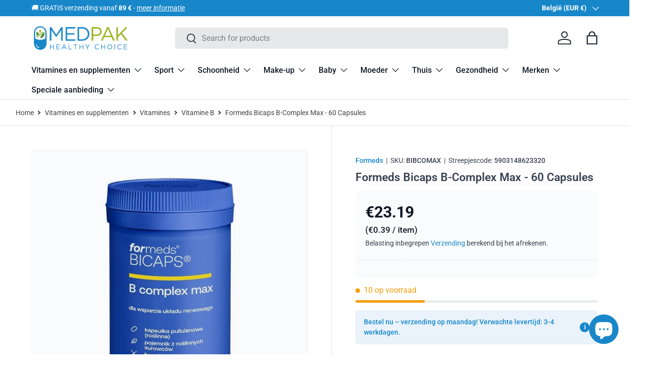

--- FILE ---
content_type: text/html; charset=utf-8
request_url: https://be.medpak.shop/products/formeds-bicaps-b-complex-max-60-capsules
body_size: 140030
content:
<!doctype html>
<html class="no-js" lang="nl" dir="ltr">
<head><meta charset="utf-8">
<meta name="viewport" content="width=device-width,initial-scale=1">
<title>Formeds Bicaps B-Complex Max - 60 Capsules &ndash; Medpak</title><link rel="canonical" href="https://be.medpak.shop/products/formeds-bicaps-b-complex-max-60-capsules"><link rel="icon" href="//be.medpak.shop/cdn/shop/files/sygnet_medpak_favicon.png?crop=center&height=48&v=1738657991&width=48" type="image/png">
  <link rel="apple-touch-icon" href="//be.medpak.shop/cdn/shop/files/sygnet_medpak_favicon.png?crop=center&height=180&v=1738657991&width=180"><meta name="description" content="Voedingssupplement BICAPS BCOMPLEX MAX bevat een complexe samenstelling van B-vitamines en betaïne."><meta property="og:site_name" content="Medpak">
<meta property="og:url" content="https://be.medpak.shop/products/formeds-bicaps-b-complex-max-60-capsules">
<meta property="og:title" content="Formeds Bicaps B-Complex Max - 60 Capsules">
<meta property="og:type" content="product">
<meta property="og:description" content="Voedingssupplement BICAPS BCOMPLEX MAX bevat een complexe samenstelling van B-vitamines en betaïne."><meta property="og:image" content="http://be.medpak.shop/cdn/shop/files/formeds-bicaps-b-complex-max-60-capsules-bibcomax-1018889520.webp?crop=center&height=1200&v=1756419072&width=1200">
  <meta property="og:image:secure_url" content="https://be.medpak.shop/cdn/shop/files/formeds-bicaps-b-complex-max-60-capsules-bibcomax-1018889520.webp?crop=center&height=1200&v=1756419072&width=1200">
  <meta property="og:image:width" content="800">
  <meta property="og:image:height" content="800"><meta property="og:price:amount" content="23.19">
  <meta property="og:price:currency" content="EUR"><meta name="twitter:card" content="summary_large_image">
<meta name="twitter:title" content="Formeds Bicaps B-Complex Max - 60 Capsules">
<meta name="twitter:description" content="Voedingssupplement BICAPS BCOMPLEX MAX bevat een complexe samenstelling van B-vitamines en betaïne.">
<link rel="preload" href="//be.medpak.shop/cdn/shop/t/26/assets/main.css?v=150460640135279820771764087452" as="style">
  <link rel="stylesheet" href="//be.medpak.shop/cdn/shop/t/26/assets/custom.css?v=86614702924047091081767859360">
  <script src="//be.medpak.shop/cdn/shop/t/26/assets/custom.js?v=83710562725883355131761640386" defer></script>
<!-- TRUSTPILOT -->
  <script type="text/javascript" src="//widget.trustpilot.com/bootstrap/v5/tp.widget.bootstrap.min.js" async></script>
<!-- TRUSTPILOT -->
<!-- MICROSOFT CLARITY -->
  <script type="text/javascript">
    (function(c,l,a,r,i,t,y){
        c[a]=c[a]||function(){(c[a].q=c[a].q||[]).push(arguments)};
        t=l.createElement(r);t.async=1;t.src="https://www.clarity.ms/tag/"+i;
        y=l.getElementsByTagName(r)[0];y.parentNode.insertBefore(t,y);
    })(window, document, "clarity", "script", "e5v9zagat0");
</script>
<!-- MICROSOFT CLARITY -->

<!-- Global site tag (gtag.js) - Google Analytics -->
<script async src="https://www.googletagmanager.com/gtag/js?id=G-4K2LWF6XKN"></script>
<script>
  window.dataLayer = window.dataLayer || [];
  function gtag(){dataLayer.push(arguments);}
  gtag('js', new Date());

  gtag('config', 'G-4K2LWF6XKN');
  gtag('config', 'AW-10875062997');
</script>
<!-- Global site tag (gtag.js) - Google Analytics -->
    
<!-- Google Ads Remarketing Tag By FeedArmy Version 2.17 START -->




<script async src="https://www.googletagmanager.com/gtag/js?id=AW-10875062997"></script><script>
  window.dataLayer = window.dataLayer || [];
  function gtag(){dataLayer.push(arguments);}
  gtag('js', new Date());
  gtag('config', 'AW-10875062997');
</script>



<script>
  gtag('event', 'view_item', {
    'send_to': 'AW-10875062997',
  	  'value': 23.19,
	
    'items': [{
			'id': 'shopify_US_8458694459734_46773885567318',
      'google_business_vertical': 'retail'
    }]
	
  });
</script>
<!-- Google Ads Remarketing Tag By FeedArmy Version 2.17 END -->

<!-- Google Tag Manager -->
<script>(function(w,d,s,l,i){w[l]=w[l]||[];w[l].push({'gtm.start':
new Date().getTime(),event:'gtm.js'});var f=d.getElementsByTagName(s)[0],
j=d.createElement(s),dl=l!='dataLayer'?'&l='+l:'';j.async=true;j.src=
'https://www.googletagmanager.com/gtm.js?id='+i+dl;f.parentNode.insertBefore(j,f);
})(window,document,'script','dataLayer','GTM-W4MCCQ8');</script>
<!-- End Google Tag Manager --><style data-shopify>
@font-face {
  font-family: Roboto;
  font-weight: 400;
  font-style: normal;
  font-display: swap;
  src: url("//be.medpak.shop/cdn/fonts/roboto/roboto_n4.2019d890f07b1852f56ce63ba45b2db45d852cba.woff2") format("woff2"),
       url("//be.medpak.shop/cdn/fonts/roboto/roboto_n4.238690e0007583582327135619c5f7971652fa9d.woff") format("woff");
}
@font-face {
  font-family: Roboto;
  font-weight: 700;
  font-style: normal;
  font-display: swap;
  src: url("//be.medpak.shop/cdn/fonts/roboto/roboto_n7.f38007a10afbbde8976c4056bfe890710d51dec2.woff2") format("woff2"),
       url("//be.medpak.shop/cdn/fonts/roboto/roboto_n7.94bfdd3e80c7be00e128703d245c207769d763f9.woff") format("woff");
}
@font-face {
  font-family: Roboto;
  font-weight: 400;
  font-style: italic;
  font-display: swap;
  src: url("//be.medpak.shop/cdn/fonts/roboto/roboto_i4.57ce898ccda22ee84f49e6b57ae302250655e2d4.woff2") format("woff2"),
       url("//be.medpak.shop/cdn/fonts/roboto/roboto_i4.b21f3bd061cbcb83b824ae8c7671a82587b264bf.woff") format("woff");
}
@font-face {
  font-family: Roboto;
  font-weight: 700;
  font-style: italic;
  font-display: swap;
  src: url("//be.medpak.shop/cdn/fonts/roboto/roboto_i7.7ccaf9410746f2c53340607c42c43f90a9005937.woff2") format("woff2"),
       url("//be.medpak.shop/cdn/fonts/roboto/roboto_i7.49ec21cdd7148292bffea74c62c0df6e93551516.woff") format("woff");
}
@font-face {
  font-family: Roboto;
  font-weight: 600;
  font-style: normal;
  font-display: swap;
  src: url("//be.medpak.shop/cdn/fonts/roboto/roboto_n6.3d305d5382545b48404c304160aadee38c90ef9d.woff2") format("woff2"),
       url("//be.medpak.shop/cdn/fonts/roboto/roboto_n6.bb37be020157f87e181e5489d5e9137ad60c47a2.woff") format("woff");
}
@font-face {
  font-family: Roboto;
  font-weight: 500;
  font-style: normal;
  font-display: swap;
  src: url("//be.medpak.shop/cdn/fonts/roboto/roboto_n5.250d51708d76acbac296b0e21ede8f81de4e37aa.woff2") format("woff2"),
       url("//be.medpak.shop/cdn/fonts/roboto/roboto_n5.535e8c56f4cbbdea416167af50ab0ff1360a3949.woff") format("woff");
}
:root {
      --bg-color: 255 255 255 / 1.0;
      --bg-color-og: 255 255 255 / 1.0;
      --heading-color: 55 65 81;
      --text-color: 55 65 81;
      --text-color-og: 55 65 81;
      --scrollbar-color: 55 65 81;
      --link-color: 24 135 201;
      --link-color-og: 24 135 201;
      --star-color: 245 158 11;--swatch-border-color-default: 215 217 220;
        --swatch-border-color-active: 155 160 168;
        --swatch-card-size: 24px;
        --swatch-variant-picker-size: 64px;--color-scheme-1-bg: 250 251 252 / 1.0;
      --color-scheme-1-grad: ;
      --color-scheme-1-heading: 17 24 39;
      --color-scheme-1-text: 17 24 39;
      --color-scheme-1-btn-bg: 24 135 201;
      --color-scheme-1-btn-text: 255 255 255;
      --color-scheme-1-btn-bg-hover: 71 159 212;--color-scheme-2-bg: 17 24 39 / 1.0;
      --color-scheme-2-grad: linear-gradient(135deg, rgba(17, 24, 39, 1), rgba(31, 41, 55, 1) 100%);
      --color-scheme-2-heading: 255 255 255;
      --color-scheme-2-text: 229 231 235;
      --color-scheme-2-btn-bg: 24 135 201;
      --color-scheme-2-btn-text: 255 255 255;
      --color-scheme-2-btn-bg-hover: 71 159 212;--color-scheme-3-bg: 234 243 251 / 1.0;
      --color-scheme-3-grad: ;
      --color-scheme-3-heading: 24 135 201;
      --color-scheme-3-text: 24 135 201;
      --color-scheme-3-btn-bg: 24 135 201;
      --color-scheme-3-btn-text: 255 255 255;
      --color-scheme-3-btn-bg-hover: 71 159 212;

      --drawer-bg-color: 255 255 255 / 1.0;
      --drawer-text-color: 17 24 39;

      --panel-bg-color: 255 255 255 / 1.0;
      --panel-heading-color: 17 24 39;
      --panel-text-color: 17 24 39;

      --in-stock-text-color: 154 177 32;
      --low-stock-text-color: 245 158 11;
      --very-low-stock-text-color: 239 68 68;
      --no-stock-text-color: 107 114 128;
      --no-stock-backordered-text-color: 107 114 128;

      --error-bg-color: 254 242 242;
      --error-text-color: 239 68 68;
      --success-bg-color: 240 245 228;
      --success-text-color: 154 177 32;
      --info-bg-color: 228 237 250;
      --info-text-color: 26 102 210;

      --heading-font-family: Roboto, sans-serif;
      --heading-font-style: normal;
      --heading-font-weight: 600;
      --heading-scale-start: 4;

      --navigation-font-family: Roboto, sans-serif;
      --navigation-font-style: normal;
      --navigation-font-weight: 500;--heading-text-transform: none;
--subheading-text-transform: none;
      --body-font-family: Roboto, sans-serif;
      --body-font-style: normal;
      --body-font-weight: 400;
      --body-font-size: 16;

      --section-gap: 32;
      --heading-gap: calc(8 * var(--space-unit));--heading-gap: calc(6 * var(--space-unit));--grid-column-gap: 20px;--btn-bg-color: 24 135 201;
      --btn-bg-hover-color: 71 159 212;
      --btn-text-color: 255 255 255;
      --btn-bg-color-og: 24 135 201;
      --btn-text-color-og: 255 255 255;
      --btn-alt-bg-color: 229 231 235;
      --btn-alt-bg-alpha: 1.0;
      --btn-alt-text-color: 24 135 201;
      --btn-border-width: 1px;
      --btn-padding-y: 12px;

      
      --btn-border-radius: 7px;
      

      --btn-lg-border-radius: 50%;
      --btn-icon-border-radius: 50%;
      --input-with-btn-inner-radius: var(--btn-border-radius);
      --btn-text-transform: uppercase;

      --input-bg-color: 255 255 255 / 1.0;
      --input-text-color: 55 65 81;
      --input-border-width: 1px;
      --input-border-radius: 6px;
      --textarea-border-radius: 6px;
      --input-border-radius: 7px;
      --input-bg-color-diff-3: #f7f7f7;
      --input-bg-color-diff-6: #f0f0f0;

      --modal-border-radius: 16px;
      --modal-overlay-color: 0 0 0;
      --modal-overlay-opacity: 0.4;
      --drawer-border-radius: 16px;
      --overlay-border-radius: 16px;

      --custom-label-bg-color: 35 2 46 / 1.0;
      --custom-label-text-color: 255 255 255 / 1.0;--sale-label-bg-color: 239 68 68 / 1.0;
      --sale-label-text-color: 255 255 255 / 1.0;--sold-out-label-bg-color: 156 163 175 / 1.0;
      --sold-out-label-text-color: 255 255 255 / 1.0;--new-label-bg-color: 234 243 251 / 1.0;
      --new-label-text-color: 24 135 201 / 1.0;--preorder-label-bg-color: 103 170 249 / 1.0;
      --preorder-label-text-color: 255 255 255 / 1.0;

      --collection-label-color: 0 126 18 / 1.0;

      --page-width: 1470px;
      --gutter-sm: 20px;
      --gutter-md: 32px;
      --gutter-lg: 64px;

      --payment-terms-bg-color: #ffffff;

      --coll-card-bg-color: #f7f7f7;
      --coll-card-border-color: rgba(0,0,0,0);

      --card-highlight-bg-color: #F9F9F9;
      --card-highlight-text-color: 85 85 85;
      --card-highlight-border-color: #E1E1E1;--blend-bg-color: #fafbfc;
        
          --aos-animate-duration: 0.6s;
        

        
          --aos-min-width: 0;
        
      

      --reading-width: 48em;
    }

    @media (max-width: 769px) {
      :root {
        --reading-width: 36em;
      }
    }
  </style><link rel="stylesheet" href="//be.medpak.shop/cdn/shop/t/26/assets/main.css?v=150460640135279820771764087452">
  <script src="//be.medpak.shop/cdn/shop/t/26/assets/main.js?v=129661173363203103461761640401" defer="defer"></script><link rel="preload" href="//be.medpak.shop/cdn/fonts/roboto/roboto_n4.2019d890f07b1852f56ce63ba45b2db45d852cba.woff2" as="font" type="font/woff2" crossorigin fetchpriority="high"><link rel="preload" href="//be.medpak.shop/cdn/fonts/roboto/roboto_n6.3d305d5382545b48404c304160aadee38c90ef9d.woff2" as="font" type="font/woff2" crossorigin fetchpriority="high"><script>window.performance && window.performance.mark && window.performance.mark('shopify.content_for_header.start');</script><meta name="facebook-domain-verification" content="9kgr5j02nire3i70gnnp36likc9mg2">
<meta id="shopify-digital-wallet" name="shopify-digital-wallet" content="/56057888819/digital_wallets/dialog">
<meta name="shopify-checkout-api-token" content="5f1119b2877281abd3d06985c60ed2ad">
<meta id="in-context-paypal-metadata" data-shop-id="56057888819" data-venmo-supported="false" data-environment="production" data-locale="nl_NL" data-paypal-v4="true" data-currency="EUR">
<link rel="alternate" hreflang="x-default" href="https://medpak.shop/products/formeds-bicaps-b-complex-max-60-capsules">
<link rel="alternate" hreflang="en" href="https://medpak.shop/products/formeds-bicaps-b-complex-max-60-capsules">
<link rel="alternate" hreflang="de-DE" href="https://de.medpak.shop/products/formeds-bicaps-b-komplex-max-60-kapseln">
<link rel="alternate" hreflang="cs-CZ" href="https://cz.medpak.shop/products/formeds-bicaps-b-complex-max-60-capsules">
<link rel="alternate" hreflang="sk-SK" href="https://sk.medpak.shop/products/formeds-bicaps-b-complex-max-60-capsules">
<link rel="alternate" hreflang="ro-RO" href="https://ro.medpak.shop/products/formeds-bicaps-b-complex-max-60-capsules">
<link rel="alternate" hreflang="lt-LT" href="https://lt.medpak.shop/products/formeds-bicaps-b-complex-max-60-capsules">
<link rel="alternate" hreflang="lv-LV" href="https://lv.medpak.shop/products/formeds-bicaps-b-complex-max-60-capsules">
<link rel="alternate" hreflang="et-EE" href="https://ee.medpak.shop/products/formeds-bicaps-b-complex-max-60-capsules">
<link rel="alternate" hreflang="fr-FR" href="https://fr.medpak.shop/products/formeds-bicaps-b-complex-max-60-capsules">
<link rel="alternate" hreflang="it-IT" href="https://it.medpak.shop/products/formeds-bicaps-b-complex-max-60-capsules">
<link rel="alternate" hreflang="es-ES" href="https://es.medpak.shop/products/formeds-bicaps-b-complex-max-60-capsules">
<link rel="alternate" hreflang="nl-NL" href="https://nl.medpak.shop/products/formeds-bicaps-b-complex-max-60-capsules">
<link rel="alternate" hreflang="nl-BE" href="https://be.medpak.shop/products/formeds-bicaps-b-complex-max-60-capsules">
<link rel="alternate" hreflang="pt-PT" href="https://pt.medpak.shop/products/formeds-bicaps-b-complex-max-60-capsules">
<link rel="alternate" hreflang="sv-SE" href="https://se.medpak.shop/products/formeds-bicaps-b-complex-max-60-capsules">
<link rel="alternate" hreflang="fi-FI" href="https://fi.medpak.shop/products/formeds-bicaps-b-complex-max-60-capsules">
<link rel="alternate" hreflang="da-DK" href="https://dk.medpak.shop/products/formeds-bicaps-b-complex-max-60-capsules">
<link rel="alternate" hreflang="de-AT" href="https://at.medpak.shop/products/formeds-bicaps-b-komplex-max-60-kapseln">
<link rel="alternate" hreflang="en-GB" href="https://uk.medpak.shop/products/formeds-bicaps-b-complex-max-60-capsules">
<link rel="alternate" hreflang="en-AU" href="https://au.medpak.shop/products/formeds-bicaps-b-complex-max-60-capsules">
<link rel="alternate" hreflang="hu-HU" href="https://hu.medpak.shop/products/formeds-bicaps-b-complex-max-60-capsules">
<link rel="alternate" hreflang="en-BG" href="https://bg.medpak.shop/products/formeds-bicaps-b-complex-max-60-capsules">
<link rel="alternate" hreflang="en-HR" href="https://hr.medpak.shop/products/formeds-bicaps-b-complex-max-60-capsules">
<link rel="alternate" hreflang="en-GR" href="https://gr.medpak.shop/products/formeds-bicaps-b-complex-max-60-capsules">
<link rel="alternate" hreflang="en-IE" href="https://ie.medpak.shop/products/formeds-bicaps-b-complex-max-60-capsules">
<link rel="alternate" hreflang="en-NO" href="https://no.medpak.shop/products/formeds-bicaps-b-complex-max-60-capsules">
<link rel="alternate" type="application/json+oembed" href="https://be.medpak.shop/products/formeds-bicaps-b-complex-max-60-capsules.oembed">
<script async="async" src="/checkouts/internal/preloads.js?locale=nl-BE"></script>
<link rel="preconnect" href="https://shop.app" crossorigin="anonymous">
<script async="async" src="https://shop.app/checkouts/internal/preloads.js?locale=nl-BE&shop_id=56057888819" crossorigin="anonymous"></script>
<script id="apple-pay-shop-capabilities" type="application/json">{"shopId":56057888819,"countryCode":"PL","currencyCode":"EUR","merchantCapabilities":["supports3DS"],"merchantId":"gid:\/\/shopify\/Shop\/56057888819","merchantName":"Medpak","requiredBillingContactFields":["postalAddress","email","phone"],"requiredShippingContactFields":["postalAddress","email","phone"],"shippingType":"shipping","supportedNetworks":["visa","masterCard","amex"],"total":{"type":"pending","label":"Medpak","amount":"1.00"},"shopifyPaymentsEnabled":true,"supportsSubscriptions":true}</script>
<script id="shopify-features" type="application/json">{"accessToken":"5f1119b2877281abd3d06985c60ed2ad","betas":["rich-media-storefront-analytics"],"domain":"be.medpak.shop","predictiveSearch":true,"shopId":56057888819,"locale":"nl"}</script>
<script>var Shopify = Shopify || {};
Shopify.shop = "medpaks.myshopify.com";
Shopify.locale = "nl";
Shopify.currency = {"active":"EUR","rate":"1.0"};
Shopify.country = "BE";
Shopify.theme = {"name":"Enterprise - 2.0.1","id":189274489174,"schema_name":"Enterprise","schema_version":"2.0.1","theme_store_id":1657,"role":"main"};
Shopify.theme.handle = "null";
Shopify.theme.style = {"id":null,"handle":null};
Shopify.cdnHost = "be.medpak.shop/cdn";
Shopify.routes = Shopify.routes || {};
Shopify.routes.root = "/";</script>
<script type="module">!function(o){(o.Shopify=o.Shopify||{}).modules=!0}(window);</script>
<script>!function(o){function n(){var o=[];function n(){o.push(Array.prototype.slice.apply(arguments))}return n.q=o,n}var t=o.Shopify=o.Shopify||{};t.loadFeatures=n(),t.autoloadFeatures=n()}(window);</script>
<script>
  window.ShopifyPay = window.ShopifyPay || {};
  window.ShopifyPay.apiHost = "shop.app\/pay";
  window.ShopifyPay.redirectState = null;
</script>
<script id="shop-js-analytics" type="application/json">{"pageType":"product"}</script>
<script defer="defer" async type="module" src="//be.medpak.shop/cdn/shopifycloud/shop-js/modules/v2/client.init-shop-cart-sync_BHF27ruw.nl.esm.js"></script>
<script defer="defer" async type="module" src="//be.medpak.shop/cdn/shopifycloud/shop-js/modules/v2/chunk.common_Dwaf6e9K.esm.js"></script>
<script type="module">
  await import("//be.medpak.shop/cdn/shopifycloud/shop-js/modules/v2/client.init-shop-cart-sync_BHF27ruw.nl.esm.js");
await import("//be.medpak.shop/cdn/shopifycloud/shop-js/modules/v2/chunk.common_Dwaf6e9K.esm.js");

  window.Shopify.SignInWithShop?.initShopCartSync?.({"fedCMEnabled":true,"windoidEnabled":true});

</script>
<script>
  window.Shopify = window.Shopify || {};
  if (!window.Shopify.featureAssets) window.Shopify.featureAssets = {};
  window.Shopify.featureAssets['shop-js'] = {"shop-cart-sync":["modules/v2/client.shop-cart-sync_CzejhlBD.nl.esm.js","modules/v2/chunk.common_Dwaf6e9K.esm.js"],"init-fed-cm":["modules/v2/client.init-fed-cm_C5dJsxJP.nl.esm.js","modules/v2/chunk.common_Dwaf6e9K.esm.js"],"shop-button":["modules/v2/client.shop-button_BIUGoX0f.nl.esm.js","modules/v2/chunk.common_Dwaf6e9K.esm.js"],"shop-cash-offers":["modules/v2/client.shop-cash-offers_CAxWVAMP.nl.esm.js","modules/v2/chunk.common_Dwaf6e9K.esm.js","modules/v2/chunk.modal_DPs9tt6r.esm.js"],"init-windoid":["modules/v2/client.init-windoid_D42eFYuP.nl.esm.js","modules/v2/chunk.common_Dwaf6e9K.esm.js"],"shop-toast-manager":["modules/v2/client.shop-toast-manager_CHrVQ4LF.nl.esm.js","modules/v2/chunk.common_Dwaf6e9K.esm.js"],"init-shop-email-lookup-coordinator":["modules/v2/client.init-shop-email-lookup-coordinator_BJ7DGpMB.nl.esm.js","modules/v2/chunk.common_Dwaf6e9K.esm.js"],"init-shop-cart-sync":["modules/v2/client.init-shop-cart-sync_BHF27ruw.nl.esm.js","modules/v2/chunk.common_Dwaf6e9K.esm.js"],"avatar":["modules/v2/client.avatar_BTnouDA3.nl.esm.js"],"pay-button":["modules/v2/client.pay-button_Bt0UM1g1.nl.esm.js","modules/v2/chunk.common_Dwaf6e9K.esm.js"],"init-customer-accounts":["modules/v2/client.init-customer-accounts_CPXMEhMZ.nl.esm.js","modules/v2/client.shop-login-button_BJd_2wNZ.nl.esm.js","modules/v2/chunk.common_Dwaf6e9K.esm.js","modules/v2/chunk.modal_DPs9tt6r.esm.js"],"init-shop-for-new-customer-accounts":["modules/v2/client.init-shop-for-new-customer-accounts_DzP6QY8i.nl.esm.js","modules/v2/client.shop-login-button_BJd_2wNZ.nl.esm.js","modules/v2/chunk.common_Dwaf6e9K.esm.js","modules/v2/chunk.modal_DPs9tt6r.esm.js"],"shop-login-button":["modules/v2/client.shop-login-button_BJd_2wNZ.nl.esm.js","modules/v2/chunk.common_Dwaf6e9K.esm.js","modules/v2/chunk.modal_DPs9tt6r.esm.js"],"init-customer-accounts-sign-up":["modules/v2/client.init-customer-accounts-sign-up_BIO3KTje.nl.esm.js","modules/v2/client.shop-login-button_BJd_2wNZ.nl.esm.js","modules/v2/chunk.common_Dwaf6e9K.esm.js","modules/v2/chunk.modal_DPs9tt6r.esm.js"],"shop-follow-button":["modules/v2/client.shop-follow-button_DdMksvBl.nl.esm.js","modules/v2/chunk.common_Dwaf6e9K.esm.js","modules/v2/chunk.modal_DPs9tt6r.esm.js"],"checkout-modal":["modules/v2/client.checkout-modal_Bfq0xZOZ.nl.esm.js","modules/v2/chunk.common_Dwaf6e9K.esm.js","modules/v2/chunk.modal_DPs9tt6r.esm.js"],"lead-capture":["modules/v2/client.lead-capture_BoSreVYi.nl.esm.js","modules/v2/chunk.common_Dwaf6e9K.esm.js","modules/v2/chunk.modal_DPs9tt6r.esm.js"],"shop-login":["modules/v2/client.shop-login_EGDq7Zjt.nl.esm.js","modules/v2/chunk.common_Dwaf6e9K.esm.js","modules/v2/chunk.modal_DPs9tt6r.esm.js"],"payment-terms":["modules/v2/client.payment-terms_00o-2tv1.nl.esm.js","modules/v2/chunk.common_Dwaf6e9K.esm.js","modules/v2/chunk.modal_DPs9tt6r.esm.js"]};
</script>
<script>(function() {
  var isLoaded = false;
  function asyncLoad() {
    if (isLoaded) return;
    isLoaded = true;
    var urls = ["https:\/\/ecommplugins-scripts.trustpilot.com\/v2.1\/js\/header.min.js?settings=eyJrZXkiOiJWUEhuN2V4aVRUT0l2b0J1IiwicyI6InNrdSJ9\u0026shop=medpaks.myshopify.com","https:\/\/ecommplugins-trustboxsettings.trustpilot.com\/medpaks.myshopify.com.js?settings=1725858265406\u0026shop=medpaks.myshopify.com","https:\/\/widget.trustpilot.com\/bootstrap\/v5\/tp.widget.sync.bootstrap.min.js?shop=medpaks.myshopify.com","https:\/\/cdn.logbase.io\/lb-upsell-wrapper.js?shop=medpaks.myshopify.com"];
    for (var i = 0; i < urls.length; i++) {
      var s = document.createElement('script');
      s.type = 'text/javascript';
      s.async = true;
      s.src = urls[i];
      var x = document.getElementsByTagName('script')[0];
      x.parentNode.insertBefore(s, x);
    }
  };
  if(window.attachEvent) {
    window.attachEvent('onload', asyncLoad);
  } else {
    window.addEventListener('load', asyncLoad, false);
  }
})();</script>
<script id="__st">var __st={"a":56057888819,"offset":3600,"reqid":"343de75a-4060-4eed-9b18-e1a8397149b5-1768726420","pageurl":"be.medpak.shop\/products\/formeds-bicaps-b-complex-max-60-capsules","u":"825d4ccd9fb5","p":"product","rtyp":"product","rid":8458694459734};</script>
<script>window.ShopifyPaypalV4VisibilityTracking = true;</script>
<script id="captcha-bootstrap">!function(){'use strict';const t='contact',e='account',n='new_comment',o=[[t,t],['blogs',n],['comments',n],[t,'customer']],c=[[e,'customer_login'],[e,'guest_login'],[e,'recover_customer_password'],[e,'create_customer']],r=t=>t.map((([t,e])=>`form[action*='/${t}']:not([data-nocaptcha='true']) input[name='form_type'][value='${e}']`)).join(','),a=t=>()=>t?[...document.querySelectorAll(t)].map((t=>t.form)):[];function s(){const t=[...o],e=r(t);return a(e)}const i='password',u='form_key',d=['recaptcha-v3-token','g-recaptcha-response','h-captcha-response',i],f=()=>{try{return window.sessionStorage}catch{return}},m='__shopify_v',_=t=>t.elements[u];function p(t,e,n=!1){try{const o=window.sessionStorage,c=JSON.parse(o.getItem(e)),{data:r}=function(t){const{data:e,action:n}=t;return t[m]||n?{data:e,action:n}:{data:t,action:n}}(c);for(const[e,n]of Object.entries(r))t.elements[e]&&(t.elements[e].value=n);n&&o.removeItem(e)}catch(o){console.error('form repopulation failed',{error:o})}}const l='form_type',E='cptcha';function T(t){t.dataset[E]=!0}const w=window,h=w.document,L='Shopify',v='ce_forms',y='captcha';let A=!1;((t,e)=>{const n=(g='f06e6c50-85a8-45c8-87d0-21a2b65856fe',I='https://cdn.shopify.com/shopifycloud/storefront-forms-hcaptcha/ce_storefront_forms_captcha_hcaptcha.v1.5.2.iife.js',D={infoText:'Beschermd door hCaptcha',privacyText:'Privacy',termsText:'Voorwaarden'},(t,e,n)=>{const o=w[L][v],c=o.bindForm;if(c)return c(t,g,e,D).then(n);var r;o.q.push([[t,g,e,D],n]),r=I,A||(h.body.append(Object.assign(h.createElement('script'),{id:'captcha-provider',async:!0,src:r})),A=!0)});var g,I,D;w[L]=w[L]||{},w[L][v]=w[L][v]||{},w[L][v].q=[],w[L][y]=w[L][y]||{},w[L][y].protect=function(t,e){n(t,void 0,e),T(t)},Object.freeze(w[L][y]),function(t,e,n,w,h,L){const[v,y,A,g]=function(t,e,n){const i=e?o:[],u=t?c:[],d=[...i,...u],f=r(d),m=r(i),_=r(d.filter((([t,e])=>n.includes(e))));return[a(f),a(m),a(_),s()]}(w,h,L),I=t=>{const e=t.target;return e instanceof HTMLFormElement?e:e&&e.form},D=t=>v().includes(t);t.addEventListener('submit',(t=>{const e=I(t);if(!e)return;const n=D(e)&&!e.dataset.hcaptchaBound&&!e.dataset.recaptchaBound,o=_(e),c=g().includes(e)&&(!o||!o.value);(n||c)&&t.preventDefault(),c&&!n&&(function(t){try{if(!f())return;!function(t){const e=f();if(!e)return;const n=_(t);if(!n)return;const o=n.value;o&&e.removeItem(o)}(t);const e=Array.from(Array(32),(()=>Math.random().toString(36)[2])).join('');!function(t,e){_(t)||t.append(Object.assign(document.createElement('input'),{type:'hidden',name:u})),t.elements[u].value=e}(t,e),function(t,e){const n=f();if(!n)return;const o=[...t.querySelectorAll(`input[type='${i}']`)].map((({name:t})=>t)),c=[...d,...o],r={};for(const[a,s]of new FormData(t).entries())c.includes(a)||(r[a]=s);n.setItem(e,JSON.stringify({[m]:1,action:t.action,data:r}))}(t,e)}catch(e){console.error('failed to persist form',e)}}(e),e.submit())}));const S=(t,e)=>{t&&!t.dataset[E]&&(n(t,e.some((e=>e===t))),T(t))};for(const o of['focusin','change'])t.addEventListener(o,(t=>{const e=I(t);D(e)&&S(e,y())}));const B=e.get('form_key'),M=e.get(l),P=B&&M;t.addEventListener('DOMContentLoaded',(()=>{const t=y();if(P)for(const e of t)e.elements[l].value===M&&p(e,B);[...new Set([...A(),...v().filter((t=>'true'===t.dataset.shopifyCaptcha))])].forEach((e=>S(e,t)))}))}(h,new URLSearchParams(w.location.search),n,t,e,['guest_login'])})(!0,!0)}();</script>
<script integrity="sha256-4kQ18oKyAcykRKYeNunJcIwy7WH5gtpwJnB7kiuLZ1E=" data-source-attribution="shopify.loadfeatures" defer="defer" src="//be.medpak.shop/cdn/shopifycloud/storefront/assets/storefront/load_feature-a0a9edcb.js" crossorigin="anonymous"></script>
<script crossorigin="anonymous" defer="defer" src="//be.medpak.shop/cdn/shopifycloud/storefront/assets/shopify_pay/storefront-65b4c6d7.js?v=20250812"></script>
<script data-source-attribution="shopify.dynamic_checkout.dynamic.init">var Shopify=Shopify||{};Shopify.PaymentButton=Shopify.PaymentButton||{isStorefrontPortableWallets:!0,init:function(){window.Shopify.PaymentButton.init=function(){};var t=document.createElement("script");t.src="https://be.medpak.shop/cdn/shopifycloud/portable-wallets/latest/portable-wallets.nl.js",t.type="module",document.head.appendChild(t)}};
</script>
<script data-source-attribution="shopify.dynamic_checkout.buyer_consent">
  function portableWalletsHideBuyerConsent(e){var t=document.getElementById("shopify-buyer-consent"),n=document.getElementById("shopify-subscription-policy-button");t&&n&&(t.classList.add("hidden"),t.setAttribute("aria-hidden","true"),n.removeEventListener("click",e))}function portableWalletsShowBuyerConsent(e){var t=document.getElementById("shopify-buyer-consent"),n=document.getElementById("shopify-subscription-policy-button");t&&n&&(t.classList.remove("hidden"),t.removeAttribute("aria-hidden"),n.addEventListener("click",e))}window.Shopify?.PaymentButton&&(window.Shopify.PaymentButton.hideBuyerConsent=portableWalletsHideBuyerConsent,window.Shopify.PaymentButton.showBuyerConsent=portableWalletsShowBuyerConsent);
</script>
<script data-source-attribution="shopify.dynamic_checkout.cart.bootstrap">document.addEventListener("DOMContentLoaded",(function(){function t(){return document.querySelector("shopify-accelerated-checkout-cart, shopify-accelerated-checkout")}if(t())Shopify.PaymentButton.init();else{new MutationObserver((function(e,n){t()&&(Shopify.PaymentButton.init(),n.disconnect())})).observe(document.body,{childList:!0,subtree:!0})}}));
</script>
<link id="shopify-accelerated-checkout-styles" rel="stylesheet" media="screen" href="https://be.medpak.shop/cdn/shopifycloud/portable-wallets/latest/accelerated-checkout-backwards-compat.css" crossorigin="anonymous">
<style id="shopify-accelerated-checkout-cart">
        #shopify-buyer-consent {
  margin-top: 1em;
  display: inline-block;
  width: 100%;
}

#shopify-buyer-consent.hidden {
  display: none;
}

#shopify-subscription-policy-button {
  background: none;
  border: none;
  padding: 0;
  text-decoration: underline;
  font-size: inherit;
  cursor: pointer;
}

#shopify-subscription-policy-button::before {
  box-shadow: none;
}

      </style>
<script id="sections-script" data-sections="header,footer" defer="defer" src="//be.medpak.shop/cdn/shop/t/26/compiled_assets/scripts.js?111380"></script>
<script>window.performance && window.performance.mark && window.performance.mark('shopify.content_for_header.end');</script>
<script src="//be.medpak.shop/cdn/shop/t/26/assets/blur-messages.js?v=98620774460636405321761640376" defer="defer"></script>
    <script src="//be.medpak.shop/cdn/shop/t/26/assets/animate-on-scroll.js?v=15249566486942820451761640371" defer="defer"></script>
    <link rel="stylesheet" href="//be.medpak.shop/cdn/shop/t/26/assets/animate-on-scroll.css?v=116194678796051782541761640370">
  

  <script>document.documentElement.className = document.documentElement.className.replace('no-js', 'js');</script><!-- CC Custom Head Start --><!-- CC Custom Head End --><!-- BEGIN app block: shopify://apps/pandectes-gdpr/blocks/banner/58c0baa2-6cc1-480c-9ea6-38d6d559556a -->
  
    
      <!-- TCF is active, scripts are loaded above -->
      
        <script>
          if (!window.PandectesRulesSettings) {
            window.PandectesRulesSettings = {"store":{"id":56057888819,"adminMode":false,"headless":false,"storefrontRootDomain":"","checkoutRootDomain":"","storefrontAccessToken":""},"banner":{"revokableTrigger":false,"cookiesBlockedByDefault":"7","hybridStrict":false,"isActive":true},"geolocation":{"auOnly":false,"brOnly":false,"caOnly":true,"chOnly":false,"euOnly":true,"jpOnly":false,"nzOnly":false,"thOnly":false,"zaOnly":false,"canadaOnly":false,"globalVisibility":false},"blocker":{"isActive":false,"googleConsentMode":{"isActive":true,"id":"GTM-W4MCCQ8","analyticsId":"G-4K2LWF6XKN","adwordsId":"","adStorageCategory":4,"analyticsStorageCategory":2,"functionalityStorageCategory":1,"personalizationStorageCategory":1,"securityStorageCategory":0,"customEvent":true,"redactData":true,"urlPassthrough":false,"dataLayerProperty":"dataLayer","waitForUpdate":0,"useNativeChannel":true},"facebookPixel":{"isActive":false,"id":"","ldu":false},"microsoft":{},"rakuten":{"isActive":false,"cmp":false,"ccpa":false},"gpcIsActive":false,"klaviyoIsActive":false,"defaultBlocked":7,"patterns":{"whiteList":[],"blackList":{"1":[],"2":[],"4":[],"8":[]},"iframesWhiteList":[],"iframesBlackList":{"1":[],"2":[],"4":[],"8":[]},"beaconsWhiteList":[],"beaconsBlackList":{"1":[],"2":[],"4":[],"8":[]}}}};
            const rulesScript = document.createElement('script');
            window.PandectesRulesSettings.auto = true;
            rulesScript.src = "https://cdn.shopify.com/extensions/019bd005-1071-7566-a990-dd9df4dd4365/gdpr-228/assets/pandectes-rules.js";
            const firstChild = document.head.firstChild;
            document.head.insertBefore(rulesScript, firstChild);
          }
        </script>
      
      <script>
        
          window.PandectesSettings = {"store":{"id":56057888819,"plan":"plus","theme":"Enterprise - 2.0.1","primaryLocale":"en","adminMode":false,"headless":false,"storefrontRootDomain":"","checkoutRootDomain":"","storefrontAccessToken":""},"tsPublished":1768216780,"declaration":{"showPurpose":false,"showProvider":false,"showDateGenerated":true},"language":{"unpublished":[],"languageMode":"Multilingual","fallbackLanguage":"en","languageDetection":"country","languagesSupported":["cs","nl","et","fr","de","it","lv","lt","pt","ro","sk","es","sv","uk","bg","hr","da","fi","el","hu","ga"]},"texts":{"managed":{"headerText":{"bg":"Ние уважаваме вашата поверителност","cs":"Respektujeme vaše soukromí","da":"Vi respekterer dit privatliv","de":"Wir respektieren deine Privatsphäre","el":"Σεβόμαστε το απόρρητό σας","en":"We respect your privacy","es":"Respetamos tu privacidad","et":"Austame teie privaatsust","fi":"Kunnioitamme yksityisyyttäsi","fr":"Nous respectons votre vie privée","ga":"Tá meas againn ar do phríobháideacht","hr":"Poštujemo vašu privatnost","hu":"Tiszteletben tartjuk a magánéletét","it":"Rispettiamo la tua privacy","lt":"Mes gerbiame jūsų privatumą","lv":"Mēs cienām jūsu privātumu","nl":"Wij respecteren uw privacy","pt":"Nós respeitamos sua privacidade","ro":"Vă respectăm confidențialitatea","sk":"Rešpektujeme vaše súkromie","sv":"Vi respekterar din integritet"},"consentText":{"bg":"Този уебсайт използва бисквитки, за да гарантира, че получавате най -доброто изживяване.","cs":"Tyto webové stránky používají soubory cookie, aby vám zajistily co nejlepší zážitek.","da":"Dette websted bruger cookies for at sikre, at du får den bedste oplevelse.","de":"Diese Website verwendet Cookies, um Ihnen das beste Erlebnis zu bieten.","el":"Αυτός ο ιστότοπος χρησιμοποιεί cookies για να διασφαλίσει ότι έχετε την καλύτερη εμπειρία.","en":"This website uses cookies to ensure you get the best experience.","es":"Este sitio web utiliza cookies para garantizar que obtenga la mejor experiencia.","et":"See veebisait kasutab küpsiseid, et tagada teile parim kasutuskogemus.","fi":"Tämä sivusto käyttää evästeitä parhaan käyttökokemuksen varmistamiseksi.","fr":"Ce site utilise des cookies pour vous garantir la meilleure expérience.","ga":"Úsáideann an suíomh Gréasáin seo fianáin chun a chinntiú go bhfaighidh tú an taithí is fearr.","hr":"Ova web stranica koristi kolačiće kako bi vam osigurala najbolje iskustvo.","hu":"Ez a weboldal cookie -kat használ a legjobb élmény biztosítása érdekében.","it":"Questo sito web utilizza i cookie per assicurarti la migliore esperienza.","lt":"Ši svetainė naudoja slapukus, kad užtikrintų geriausią patirtį.","lv":"Šī vietne izmanto sīkfailus, lai nodrošinātu vislabāko pieredzi.","nl":"Deze website maakt gebruik van cookies om u de beste ervaring te bieden.","pt":"Este site usa cookies para garantir que você obtenha a melhor experiência.","ro":"Acest site web folosește cookie-uri pentru a vă asigura cea mai bună experiență.","sk":"Tento web používa cookies, aby vám zaistil ten najlepší zážitok.","sv":"Denna webbplats använder cookies för att säkerställa att du får den bästa upplevelsen."},"linkText":{"bg":"Научете повече","cs":"Zjistěte více","da":"Lær mere","de":"Mehr erfahren","el":"Μάθε περισσότερα","en":"Learn more","es":"Aprende más","et":"Lisateave","fi":"Lisätietoja","fr":"Apprendre encore plus","ga":"Foghlaim níos mó","hr":"Saznajte više","hu":"Tudj meg többet","it":"Scopri di più","lt":"Sužinokite daugiau","lv":"Uzzināt vairāk","nl":"Kom meer te weten","pt":"Saber mais","ro":"Află mai multe","sk":"Uč sa viac","sv":"Läs mer"},"imprintText":{"bg":"Отпечатък","cs":"Otisk","da":"Aftryk","de":"Impressum","el":"Αποτύπωμα","en":"Imprint","es":"Imprimir","et":"Imprint","fi":"Jälki","fr":"Imprimer","ga":"Imprint","hr":"Otisak","hu":"Impresszum","it":"Impronta","lt":"Įspaudas","lv":"Nospiedums","nl":"Afdruk","pt":"Imprimir","ro":"Imprima","sk":"odtlačok","sv":"Avtryck"},"googleLinkText":{"bg":"Условия за поверителност на Google","cs":"Podmínky ochrany osobních údajů společnosti Google","da":"Googles privatlivsbetingelser","de":"Googles Datenschutzbestimmungen","el":"Όροι απορρήτου της Google","en":"Google's Privacy Terms","es":"Términos de privacidad de Google","et":"Google'i privaatsustingimused","fi":"Googlen tietosuojaehdot","fr":"Conditions de confidentialité de Google","ga":"Téarmaí Príobháideachta Google","hr":"Googleovi uvjeti privatnosti","hu":"Google adatvédelmi feltételei","it":"Termini sulla privacy di Google","lt":"Google privatumo sąlygos","lv":"Google konfidencialitātes noteikumi","nl":"Privacyvoorwaarden van Google","pt":"Termos de Privacidade do Google","ro":"Termenii de confidențialitate Google","sk":"Podmienky ochrany súkromia Google","sv":"Googles sekretessvillkor"},"allowButtonText":{"bg":"Приемам","cs":"Přijmout","da":"Accepter","de":"Annehmen","el":"Αποδέχομαι","en":"Accept","es":"Aceptar","et":"Nõustu","fi":"Hyväksy","fr":"J'accepte","ga":"Glac","hr":"Prihvatiti","hu":"Elfogad","it":"Accettare","lt":"Priimti","lv":"Pieņemt","nl":"Aanvaarden","pt":"Aceitar","ro":"Accept","sk":"súhlasiť","sv":"Acceptera"},"denyButtonText":{"bg":"Отклонете","cs":"Odmítnout","da":"Afslå","de":"Ablehnen","el":"Απόρριψη","en":"Decline","es":"Rechazar","et":"Keeldu","fi":"Hylkää","fr":"Déclin","ga":"Meath","hr":"Odbiti","hu":"Hanyatlás","it":"Declino","lt":"Atmesti","lv":"Noraidīt","nl":"Afwijzen","pt":"Declínio","ro":"Declin","sk":"Odmietnuť","sv":"Neka"},"dismissButtonText":{"bg":"Добре","cs":"Ok","da":"Okay","de":"Okay","el":"Εντάξει","en":"Ok","es":"OK","et":"Okei","fi":"Ok","fr":"D'accord","ga":"Ceart go leor","hr":"U redu","hu":"Rendben","it":"Ok","lt":"Gerai","lv":"Labi","nl":"OK","pt":"OK","ro":"Bine","sk":"Ok","sv":"Ok"},"leaveSiteButtonText":{"bg":"Оставете този сайт","cs":"Opustit tuto stránku","da":"Forlad dette websted","de":"Diese Seite verlassen","el":"Αφήστε αυτόν τον ιστότοπο","en":"Leave this site","es":"Salir de este sitio","et":"Lahkuge sellelt saidilt","fi":"Poistu sivustolta","fr":"Quitter ce site","ga":"Fág an suíomh seo","hr":"Napustite ovu stranicu","hu":"Hagyja el ezt az oldalt","it":"Lascia questo sito","lt":"Palikite šią svetainę","lv":"Atstājiet šo vietni","nl":"Verlaat deze site","pt":"Saia deste site","ro":"Părăsiți acest site","sk":"Opustiť tento web","sv":"Lämna denna webbplats"},"preferencesButtonText":{"bg":"Предпочитания","cs":"Předvolby","da":"Præferencer","de":"Einstellungen","el":"Προτιμήσεις","en":"Preferences","es":"Preferencias","et":"Eelistused","fi":"Asetukset","fr":"Préférences","ga":"Sainroghanna","hr":"Postavke","hu":"preferenciák","it":"Preferenze","lt":"Nuostatos","lv":"Preferences","nl":"Voorkeuren","pt":"Preferências","ro":"Preferințe","sk":"Predvoľby","sv":"Preferenser"},"cookiePolicyText":{"bg":"Политика за бисквитки","cs":"Zásady používání souborů cookie","da":"Cookiepolitik","de":"Cookie-Richtlinie","el":"Πολιτική cookies","en":"Cookie policy","es":"Política de cookies","et":"Küpsiste poliitika","fi":"Evästekäytäntö","fr":"Politique de cookies","ga":"Beartas fianán","hr":"Politika kolačića","hu":"Cookie -politika","it":"Gestione dei Cookie","lt":"Slapukų politika","lv":"Sīkdatņu politika","nl":"Cookie beleid","pt":"Política de Cookies","ro":"Politica privind cookie-urile","sk":"Zásady používania súborov cookie","sv":"Cookiepolicy"},"preferencesPopupTitleText":{"bg":"Управление на предпочитанията за съгласие","cs":"Správa předvoleb souhlasu","da":"Administrer samtykkeindstillinger","de":"Einwilligungseinstellungen verwalten","el":"Διαχειριστείτε τις προτιμήσεις συγκατάθεσης","en":"Manage consent preferences","es":"Gestionar las preferencias de consentimiento","et":"Halda nõusoleku eelistusi","fi":"Hallitse suostumusasetuksia","fr":"Gérer les préférences de consentement","ga":"Bainistigh sainroghanna toilithe","hr":"Upravljajte postavkama pristanka","hu":"A beleegyezési beállítások kezelése","it":"Gestire le preferenze di consenso","lt":"Tvarkykite sutikimo nuostatas","lv":"Pārvaldiet piekrišanas preferences","nl":"Toestemmingsvoorkeuren beheren","pt":"Gerenciar preferências de consentimento","ro":"Gestionați preferințele de consimțământ","sk":"Spravujte predvoľby súhlasu","sv":"Hantera samtyckeinställningar"},"preferencesPopupIntroText":{"bg":"Ние използваме бисквитки, за да оптимизираме функционалността на уебсайта, да анализираме ефективността и да ви предоставим персонализирано изживяване. Някои бисквитки са от съществено значение за правилното функциониране и функциониране на уебсайта. Тези бисквитки не могат да бъдат деактивирани. В този прозорец можете да управлявате предпочитанията си за бисквитки.","cs":"Soubory cookie používáme k optimalizaci funkčnosti webových stránek, analýze výkonu a poskytování personalizovaných služeb. Některé soubory cookie jsou nezbytné pro správný provoz a fungování webových stránek. Tyto soubory cookie nelze zakázat. V tomto okně můžete spravovat své preference souborů cookie.","da":"Vi bruger cookies til at optimere webstedets funktionalitet, analysere ydelsen og give dig en personlig oplevelse. Nogle cookies er afgørende for at få hjemmesiden til at fungere og fungere korrekt. Disse cookies kan ikke deaktiveres. I dette vindue kan du styre din præference for cookies.","de":"Wir verwenden Cookies, um die Funktionalität der Website zu optimieren, die Leistung zu analysieren und Ihnen ein personalisiertes Erlebnis zu bieten. Einige Cookies sind für den ordnungsgemäßen Betrieb der Website unerlässlich. Diese Cookies können nicht deaktiviert werden. In diesem Fenster können Sie Ihre Präferenzen für Cookies verwalten.","el":"Χρησιμοποιούμε cookies για τη βελτιστοποίηση της λειτουργικότητας του ιστότοπου, την ανάλυση της απόδοσης και την παροχή εξατομικευμένης εμπειρίας σε εσάς. Ορισμένα cookie είναι απαραίτητα για τη σωστή λειτουργία και λειτουργία του ιστότοπου. Αυτά τα cookie δεν μπορούν να απενεργοποιηθούν. Σε αυτό το παράθυρο μπορείτε να διαχειριστείτε τις προτιμήσεις σας για cookie.","en":"We use cookies to optimize website functionality, analyze the performance, and provide personalized experience to you. Some cookies are essential to make the website operate and function correctly. Those cookies cannot be disabled. In this window you can manage your preference of cookies.","es":"Usamos cookies para optimizar la funcionalidad del sitio web, analizar el rendimiento y brindarle una experiencia personalizada. Algunas cookies son esenciales para que el sitio web funcione y funcione correctamente. Esas cookies no se pueden desactivar. En esta ventana puede administrar su preferencia de cookies.","et":"Kasutame küpsiseid veebisaidi funktsionaalsuse optimeerimiseks, toimivuse analüüsimiseks ja teile isikupärastatud kogemuste pakkumiseks. Mõned küpsised on veebisaidi õigeks toimimiseks hädavajalikud. Neid küpsiseid ei saa keelata. Selles aknas saate hallata oma küpsiste eelistusi.","fi":"Käytämme evästeitä verkkosivuston toimivuuden optimoimiseksi, suorituskyvyn analysoimiseksi ja henkilökohtaisen kokemuksen tarjoamiseksi sinulle. Jotkut evästeet ovat välttämättömiä, jotta verkkosivusto toimii ja toimii oikein. Näitä evästeitä ei voi poistaa käytöstä. Tässä ikkunassa voit hallita evästeasetuksiasi.","fr":"Nous utilisons des cookies pour optimiser les fonctionnalités du site Web, analyser les performances et vous offrir une expérience personnalisée. Certains cookies sont indispensables au bon fonctionnement et au bon fonctionnement du site. Ces cookies ne peuvent pas être désactivés. Dans cette fenêtre, vous pouvez gérer votre préférence de cookies.","ga":"Úsáidimid fianáin chun feidhmiúlacht an láithreáin ghréasáin a bharrfheabhsú, an fheidhmíocht a anailísiú, agus taithí phearsantaithe a sholáthar duit. Tá roinnt fianáin riachtanach chun go bhfeidhmeoidh an suíomh Gréasáin agus go bhfeidhmeoidh sé i gceart. Ní féidir na fianáin sin a dhíchumasú. San fhuinneog seo is féidir leat do rogha fianáin a bhainistiú.","hr":"Koristimo kolačiće za optimiziranje funkcionalnosti web stranice, analizu izvedbe i pružanje prilagođenog iskustva za vas. Neki su kolačići bitni za pravilno funkcioniranje i funkcioniranje web stranice. Ti se kolačići ne mogu onemogućiti. U ovom prozoru možete upravljati svojim željama kolačića.","hu":"Sütiket használunk a weboldal működésének optimalizálására, a teljesítmény elemzésére és személyre szabott élmény biztosítására. Néhány süti elengedhetetlen a webhely megfelelő működéséhez és működéséhez. Ezeket a cookie -kat nem lehet letiltani. Ebben az ablakban kezelheti a cookie -k beállításait.","it":"Utilizziamo i cookie per ottimizzare la funzionalità del sito Web, analizzare le prestazioni e fornire un'esperienza personalizzata all'utente. Alcuni cookie sono essenziali per il funzionamento e il corretto funzionamento del sito web. Questi cookie non possono essere disabilitati. In questa finestra puoi gestire le tue preferenze sui cookie.","lt":"Mes naudojame slapukus, siekdami optimizuoti svetainės funkcionalumą, analizuoti našumą ir suteikti jums asmeninės patirties. Kai kurie slapukai yra būtini, kad svetainė veiktų ir veiktų tinkamai. Šių slapukų negalima išjungti. Šiame lange galite valdyti slapukų pasirinkimą.","lv":"Mēs izmantojam sīkfailus, lai optimizētu vietnes funkcionalitāti, analizētu veiktspēju un sniegtu jums personalizētu pieredzi. Dažas sīkdatnes ir būtiskas, lai vietne darbotos un darbotos pareizi. Šos sīkfailus nevar atspējot. Šajā logā varat pārvaldīt savas sīkdatņu izvēles.","nl":"We gebruiken cookies om de functionaliteit van de website te optimaliseren, de prestaties te analyseren en u een gepersonaliseerde ervaring te bieden. Sommige cookies zijn essentieel om de website correct te laten werken en functioneren. Die cookies kunnen niet worden uitgeschakeld. In dit venster kunt u uw voorkeur voor cookies beheren.","pt":"Usamos cookies para otimizar a funcionalidade do site, analisar o desempenho e fornecer uma experiência personalizada para você. Alguns cookies são essenciais para que o site funcione e funcione corretamente. Esses cookies não podem ser desativados. Nesta janela você pode gerenciar sua preferência de cookies.","ro":"Folosim cookie-uri pentru a optimiza funcționalitatea site-ului web, a analiza performanța și a vă oferi experiență personalizată. Unele cookie-uri sunt esențiale pentru ca site-ul web să funcționeze și să funcționeze corect. Aceste cookie-uri nu pot fi dezactivate. În această fereastră puteți gestiona preferința dvs. pentru cookie-uri.","sk":"Cookies používame na optimalizáciu funkcií webových stránok, analýzu výkonu a poskytovanie personalizovaného zážitku. Niektoré súbory cookie sú nevyhnutné pre správnu funkciu a správnu funkciu webovej stránky. Tieto súbory cookie nemožno zakázať. V tomto okne môžete spravovať svoje preferencie súborov cookie.","sv":"Vi använder cookies för att optimera webbplatsens funktionalitet, analysera prestanda och ge dig personlig upplevelse. Vissa kakor är viktiga för att webbplatsen ska fungera och fungera korrekt. Dessa cookies kan inte inaktiveras. I det här fönstret kan du hantera dina preferenser för cookies."},"preferencesPopupSaveButtonText":{"bg":"Запазване на предпочитанията","cs":"Uložení předvoleb","da":"Gem præferencer","de":"Auswahl speichern","el":"Αποθήκευση προτιμήσεων","en":"Save preferences","es":"Guardar preferencias","et":"Salvestage eelistused","fi":"Tallenna asetukset","fr":"Enregistrer les préférences","ga":"Sábháil sainroghanna","hr":"Spremi postavke","hu":"Mentse el a beállításokat","it":"Salva preferenze","lt":"Išsaugoti nuostatas","lv":"Saglabājiet preferences","nl":"Voorkeuren opslaan","pt":"Salvar preferências","ro":"Salvați preferințele","sk":"Uložiť predvoľby","sv":"Spara inställningar"},"preferencesPopupCloseButtonText":{"bg":"Близо","cs":"Zavřít","da":"Tæt","de":"Schließen","el":"Κλείσιμο","en":"Close","es":"Cerrar","et":"Sulge","fi":"Sulje","fr":"proche","ga":"Dún","hr":"Zatvoriti","hu":"Bezárás","it":"Chiudere","lt":"Uždaryti","lv":"Aizvērt","nl":"Sluiten","pt":"Fechar","ro":"Închide","sk":"Zavrieť","sv":"Stäng"},"preferencesPopupAcceptAllButtonText":{"bg":"Приемам всичко","cs":"Přijmout všechny","da":"Accepter alle","de":"Alles Akzeptieren","el":"Αποδοχή όλων","en":"Accept all","es":"Aceptar todo","et":"Võtke kõik vastu","fi":"Hyväksy kaikki","fr":"Accepter tout","ga":"Glac le gach","hr":"Prihvatiti sve","hu":"Mindent elfogad","it":"Accettare tutti","lt":"Priimti viską","lv":"Pieņemt visus","nl":"Accepteer alles","pt":"Aceitar tudo","ro":"Accepta toate","sk":"Prijať všetko","sv":"Acceptera alla"},"preferencesPopupRejectAllButtonText":{"bg":"Отхвърлете всички","cs":"Odmítnout všechny","da":"Afvis alle","de":"Alles ablehnen","el":"Απόρριψη όλων","en":"Reject all","es":"Rechazar todo","et":"Lükka kõik tagasi","fi":"Hylkää kaikki","fr":"Tout rejeter","ga":"Diúltaigh go léir","hr":"Odbijte sve","hu":"Mindent elutasítani","it":"Rifiuta tutto","lt":"Visus atmesti","lv":"Noraidīt visus","nl":"Alles afwijzen","pt":"Rejeitar tudo","ro":"Respingeți toate","sk":"Odmietnuť všetky","sv":"Avvisa alla"},"cookiesDetailsText":{"bg":"Подробности за бисквитките","cs":"Podrobnosti o souborech cookie","da":"Cookies detaljer","de":"Cookie-Details","el":"Λεπτομέρειες cookie","en":"Cookies details","es":"Detalles de las cookies","et":"Küpsiste üksikasjad","fi":"Evästeiden tiedot","fr":"Détails des cookies","ga":"Sonraí fianáin","hr":"Pojedinosti o kolačićima","hu":"Cookie -k részletei","it":"Dettagli sui cookie","lt":"Slapukų informacija","lv":"Sīkfailu informācija","nl":"Cookiegegevens","pt":"Detalhes de cookies","ro":"Detalii despre cookie-uri","sk":"Podrobnosti o súboroch cookie","sv":"Information om cookies"},"preferencesPopupAlwaysAllowedText":{"bg":"Винаги позволено","cs":"Vždy povoleno","da":"Altid tilladt","de":"Immer erlaubt","el":"πάντα επιτρέπεται","en":"Always allowed","es":"Siempre permitido","et":"Alati lubatud","fi":"aina sallittu","fr":"Toujours activé","ga":"Ceadaítear i gcónaí","hr":"Uvijek dopušteno","hu":"Mindig engedélyezett","it":"sempre permesso","lt":"Visada leidžiama","lv":"Vienmēr atļauts","nl":"altijd toegestaan","pt":"Sempre permitido","ro":"Mereu permis","sk":"Vždy povolené","sv":"Alltid tillåtna"},"accessSectionParagraphText":{"bg":"Имате право да имате достъп до вашите данни по всяко време.","cs":"Máte právo mít kdykoli přístup ke svým údajům.","da":"Du har til enhver tid ret til at få adgang til dine data.","de":"Sie haben das Recht, jederzeit auf Ihre Daten zuzugreifen.","el":"Έχετε το δικαίωμα να έχετε πρόσβαση στα δεδομένα σας ανά πάσα στιγμή.","en":"You have the right to request access to your data at any time.","es":"Tiene derecho a poder acceder a sus datos en cualquier momento.","et":"Teil on õigus oma andmetele igal ajal juurde pääseda.","fi":"Sinulla on oikeus päästä käsiksi tietoihisi milloin tahansa.","fr":"Vous avez le droit de pouvoir accéder à vos données à tout moment.","ga":"Tá sé de cheart agat a bheith in ann rochtain a fháil ar do chuid sonraí ag am ar bith.","hr":"Imate pravo pristupiti svojim podacima u bilo kojem trenutku.","hu":"Önnek joga van ahhoz, hogy bármikor hozzáférhessen adataihoz.","it":"Hai il diritto di poter accedere ai tuoi dati in qualsiasi momento.","lt":"Jūs turite teisę bet kuriuo metu pasiekti savo duomenis.","lv":"Jums ir tiesības jebkurā laikā piekļūt saviem datiem.","nl":"U heeft te allen tijde het recht om uw gegevens in te zien.","pt":"Você tem o direito de acessar seus dados a qualquer momento.","ro":"Aveți dreptul de a vă putea accesa datele în orice moment.","sk":"Máte právo mať kedykoľvek prístup k svojim údajom.","sv":"Du har rätt att när som helst få tillgång till dina uppgifter."},"accessSectionTitleText":{"bg":"Преносимост на данните","cs":"Přenos dat","da":"Dataportabilitet","de":"Datenübertragbarkeit","el":"Φορητότητα δεδομένων","en":"Data portability","es":"Portabilidad de datos","et":"Andmete teisaldatavus","fi":"Tietojen siirrettävyys","fr":"Portabilité des données","ga":"Iniomparthacht sonraí","hr":"Prijenos podataka","hu":"Adatok hordozhatósága","it":"Portabilità dei dati","lt":"Duomenų perkeliamumas","lv":"Datu pārnesamība","nl":"Gegevensportabiliteit","pt":"Portabilidade de dados","ro":"Portabilitatea datelor","sk":"Prenos dát","sv":"Dataportabilitet"},"accessSectionAccountInfoActionText":{"bg":"Лични данни","cs":"Osobní data","da":"Personlig data","de":"persönliche Daten","el":"Προσωπικά δεδομένα","en":"Personal data","es":"Información personal","et":"Isiklikud andmed","fi":"Henkilökohtaiset tiedot","fr":"Données personnelles","ga":"Sonraí pearsanta","hr":"Osobni podaci","hu":"Személyes adatok","it":"Dati personali","lt":"Asmeniniai duomenys","lv":"Personas dati","nl":"Persoonlijke gegevens","pt":"Dados pessoais","ro":"Date personale","sk":"Osobné údaje","sv":"Personlig information"},"accessSectionDownloadReportActionText":{"bg":"Изтеглете всички","cs":"Stáhnout vše","da":"Download alt","de":"Alle Daten anfordern","el":"Κατέβασέ τα όλα","en":"Request export","es":"Descargar todo","et":"Laadige kõik alla","fi":"Lataa kaikki","fr":"Tout télécharger","ga":"Íoslódáil gach","hr":"Preuzmi sve","hu":"Mind letöltése","it":"Scarica tutto","lt":"Parsisiųsti viską","lv":"Lejupielādēt visu","nl":"Download alles","pt":"Baixar tudo","ro":"Descarca toate","sk":"Stiahnuť všetky","sv":"Ladda ner allt"},"accessSectionGDPRRequestsActionText":{"bg":"Заявки за субекти на данни","cs":"Žádosti subjektu údajů","da":"Anmodninger fra den registrerede","de":"Anfragen betroffener Personen","el":"Αιτήματα υποκειμένου δεδομένων","en":"Data subject requests","es":"Solicitudes de sujetos de datos","et":"Andmesubjekti taotlused","fi":"Rekisteröidyn pyynnöt","fr":"Demandes des personnes concernées","ga":"Iarrataí ar ábhar sonraí","hr":"Zahtjevi ispitanika","hu":"Az érintett kérései","it":"Richieste dell'interessato","lt":"Duomenų subjekto prašymai","lv":"Datu subjekta pieprasījumi","nl":"Verzoeken van betrokkenen","pt":"Solicitações de titulares de dados","ro":"Solicitări ale persoanei vizate","sk":"Žiadosti dotknutej osoby","sv":"Begäran av registrerade"},"accessSectionOrdersRecordsActionText":{"bg":"Поръчки","cs":"Objednávky","da":"Ordre:% s","de":"Aufträge","el":"Παραγγελίες","en":"Orders","es":"Pedidos","et":"Tellimused","fi":"Tilaukset","fr":"Ordres","ga":"Orduithe","hr":"Narudžbe","hu":"Rendelések","it":"Ordini","lt":"Užsakymai","lv":"Pasūtījumi","nl":"Bestellingen","pt":"Pedidos","ro":"Comenzi","sk":"Objednávky","sv":"Order"},"rectificationSectionParagraphText":{"bg":"Имате право да поискате актуализиране на вашите данни, когато смятате, че е подходящо.","cs":"Máte právo požádat o aktualizaci svých údajů, kdykoli to považujete za vhodné.","da":"Du har ret til at anmode om, at dine data opdateres, når du synes, det er passende.","de":"Sie haben das Recht, die Aktualisierung Ihrer Daten zu verlangen, wann immer Sie dies für angemessen halten.","el":"Έχετε το δικαίωμα να ζητήσετε την ενημέρωση των δεδομένων σας όποτε το κρίνετε κατάλληλο.","en":"You have the right to request your data to be updated whenever you think it is appropriate.","es":"Tienes derecho a solicitar la actualización de tus datos siempre que lo creas oportuno.","et":"Teil on õigus nõuda oma andmete uuendamist alati, kui peate seda asjakohaseks.","fi":"Sinulla on oikeus pyytää tietojesi päivittämistä aina, kun pidät sitä tarpeellisena.","fr":"Vous avez le droit de demander la mise à jour de vos données chaque fois que vous le jugez approprié.","ga":"Tá sé de cheart agat a iarraidh go ndéanfar do chuid sonraí a nuashonrú aon uair a mheasann tú go bhfuil siad oiriúnach.","hr":"Imate pravo zatražiti ažuriranje vaših podataka kad god mislite da je to prikladno.","hu":"Jogában áll kérni adatainak frissítését, amikor úgy gondolja, hogy ez megfelelő.","it":"Hai il diritto di richiedere l'aggiornamento dei tuoi dati ogni volta che lo ritieni opportuno.","lt":"Jūs turite teisę reikalauti, kad jūsų duomenys būtų atnaujinami, kai tik manote, kad tai yra tinkama.","lv":"Jums ir tiesības pieprasīt, lai jūsu dati tiktu atjaunināti, kad vien uzskatāt, ka tie ir piemēroti.","nl":"U hebt het recht om te vragen dat uw gegevens worden bijgewerkt wanneer u dat nodig acht.","pt":"Você tem o direito de solicitar que seus dados sejam atualizados sempre que considerar apropriado.","ro":"Aveți dreptul de a solicita actualizarea datelor dvs. ori de câte ori credeți că este adecvat.","sk":"Máte právo požiadať o aktualizáciu svojich údajov, kedykoľvek to považujete za vhodné.","sv":"Du har rätt att begära att dina uppgifter uppdateras när du tycker att det är lämpligt."},"rectificationSectionTitleText":{"bg":"Поправяне на данни","cs":"Oprava dat","da":"Rettelse af data","de":"Datenberichtigung","el":"Διόρθωση δεδομένων","en":"Data Rectification","es":"Rectificación de datos","et":"Andmete parandamine","fi":"Tietojen oikaisu","fr":"Rectification des données","ga":"Ceartú Sonraí","hr":"Ispravljanje podataka","hu":"Adatjavítás","it":"Rettifica dei dati","lt":"Duomenų taisymas","lv":"Datu labošana","nl":"Gegevens rectificatie","pt":"Retificação de Dados","ro":"Rectificarea datelor","sk":"Oprava údajov","sv":"Rättelse av data"},"rectificationCommentPlaceholder":{"bg":"Опишете какво искате да бъде актуализирано","cs":"Popište, co chcete aktualizovat","da":"Beskriv, hvad du vil have opdateret","de":"Beschreiben Sie, was Sie aktualisieren möchten","el":"Περιγράψτε τι θέλετε να ενημερώνετε","en":"Describe what you want to be updated","es":"Describe lo que quieres que se actualice","et":"Kirjeldage, mida soovite värskendada","fi":"Kuvaile, mitä haluat päivittää","fr":"Décrivez ce que vous souhaitez mettre à jour","ga":"Déan cur síos ar a bhfuil uait a nuashonrú","hr":"Opišite što želite ažurirati","hu":"Írja le, hogy mit szeretne frissíteni","it":"Descrivi cosa vuoi che venga aggiornato","lt":"Apibūdinkite, ką norite atnaujinti","lv":"Aprakstiet, ko vēlaties atjaunināt","nl":"Beschrijf wat u wilt bijwerken","pt":"Descreva o que você deseja que seja atualizado","ro":"Descrieți ce doriți să fiți actualizat","sk":"Popíšte, čo chcete aktualizovať","sv":"Beskriv vad du vill uppdatera"},"rectificationCommentValidationError":{"bg":"Изисква се коментар","cs":"Komentář je vyžadován","da":"Kommentar er påkrævet","de":"Kommentar ist erforderlich","el":"Απαιτείται σχόλιο","en":"Comment is required","es":"Se requiere comentario","et":"Kommentaar on kohustuslik","fi":"Kommentti vaaditaan","fr":"Un commentaire est requis","ga":"Teastaíonn trácht","hr":"Komentar je potreban","hu":"Megjegyzés szükséges","it":"Il commento è obbligatorio","lt":"Reikalingas komentaras","lv":"Nepieciešams komentārs","nl":"Commentaar is verplicht","pt":"O comentário é obrigatório","ro":"Comentariul este obligatoriu","sk":"Vyžaduje sa komentár","sv":"Kommentar krävs"},"rectificationSectionEditAccountActionText":{"bg":"Поискайте актуализация","cs":"Požádat o aktualizaci","da":"Anmod om en opdatering","de":"Aktualisierung anfordern","el":"Ζητήστε ενημέρωση","en":"Request an update","es":"Solicita una actualización","et":"Taotle värskendust","fi":"Pyydä päivitystä","fr":"Demander une mise à jour","ga":"Iarr nuashonrú","hr":"Zatražite ažuriranje","hu":"Kérjen frissítést","it":"Richiedi un aggiornamento","lt":"Prašyti atnaujinimo","lv":"Pieprasīt atjauninājumu","nl":"Vraag een update aan","pt":"Solicite uma atualização","ro":"Solicitați o actualizare","sk":"Požiadať o aktualizáciu","sv":"Begär en uppdatering"},"erasureSectionTitleText":{"bg":"Право да бъдеш забравен","cs":"Právo být zapomenut","da":"Ret til at blive glemt","de":"Recht auf Löschung","el":"Δικαίωμα να ξεχαστείς","en":"Right to be forgotten","es":"Derecho al olvido","et":"Õigus olla unustatud","fi":"Oikeus tulla unohdetuksi","fr":"Droit à l'oubli","ga":"Ceart go ndéanfaí dearmad ort","hr":"Pravo na zaborav","hu":"Az elfelejtés joga","it":"Diritto all'oblio","lt":"Teisė būti pamirštam","lv":"Tiesības tikt aizmirstam","nl":"Recht om vergeten te worden","pt":"Direito de ser esquecido","ro":"Dreptul de a fi uitat","sk":"Právo byť zabudnutý","sv":"Rätt att bli bortglömd"},"erasureSectionParagraphText":{"bg":"Имате право да поискате всичките си данни да бъдат изтрити. След това вече няма да имате достъп до профила си.","cs":"Máte právo požádat o vymazání všech vašich údajů. Poté již nebudete mít přístup ke svému účtu.","da":"Du har ret til at bede alle dine data om at blive slettet. Derefter har du ikke længere adgang til din konto.","de":"Sie haben das Recht, die Löschung aller Ihrer Daten zu verlangen. Danach können Sie nicht mehr auf Ihr Konto zugreifen.","el":"Έχετε το δικαίωμα να ζητήσετε τη διαγραφή όλων των δεδομένων σας. Μετά από αυτό, δεν θα έχετε πλέον πρόσβαση στον λογαριασμό σας.","en":"You have the right to ask all your data to be erased. After that, you will no longer be able to access your account.","es":"Tiene derecho a solicitar la eliminación de todos sus datos. Después de eso, ya no podrá acceder a su cuenta.","et":"Teil on õigus nõuda kõigi oma andmete kustutamist. Pärast seda ei pääse te enam oma kontole juurde.","fi":"Sinulla on oikeus pyytää, että kaikki tietosi poistetaan. Tämän jälkeen et voi enää käyttää tiliäsi.","fr":"Vous avez le droit de demander que toutes vos données soient effacées. Après cela, vous ne pourrez plus accéder à votre compte.","ga":"Tá sé de cheart agat a iarraidh go scriosfaí do chuid sonraí go léir. Ina dhiaidh sin, ní bheidh tú in ann rochtain a fháil ar do chuntas a thuilleadh.","hr":"Imate pravo zatražiti brisanje svih svojih podataka. Nakon toga više nećete moći pristupiti svom računu.","hu":"Önnek joga van kérni minden adatának törlését. Ezt követően már nem férhet hozzá fiókjához.","it":"Hai il diritto di chiedere la cancellazione di tutti i tuoi dati. Dopodiché, non sarai più in grado di accedere al tuo account.","lt":"Jūs turite teisę reikalauti, kad visi jūsų duomenys būtų ištrinti. Po to nebegalėsite pasiekti savo paskyros.","lv":"Jums ir tiesības lūgt dzēst visus savus datus. Pēc tam jūs vairs nevarēsit piekļūt savam kontam.","nl":"U heeft het recht om al uw gegevens te laten wissen. Daarna heeft u geen toegang meer tot uw account.","pt":"Você tem o direito de solicitar que todos os seus dados sejam apagados. Depois disso, você não poderá mais acessar sua conta.","ro":"Aveți dreptul să solicitați ștergerea tuturor datelor dvs. După aceea, nu veți mai putea accesa contul dvs.","sk":"Máte právo požiadať o vymazanie všetkých svojich údajov. Potom už nebudete mať prístup k svojmu účtu.","sv":"Du har rätt att be alla dina data raderas. Efter det kommer du inte längre att kunna komma åt ditt konto."},"erasureSectionRequestDeletionActionText":{"bg":"Поискайте изтриване на лични данни","cs":"Požádat o vymazání osobních údajů","da":"Anmod om sletning af personoplysninger","de":"Löschung personenbezogener Daten anfordern","el":"Ζητήστε διαγραφή προσωπικών δεδομένων","en":"Request personal data deletion","es":"Solicitar la eliminación de datos personales","et":"Taotlege isikuandmete kustutamist","fi":"Pyydä henkilötietojen poistamista","fr":"Demander la suppression des données personnelles","ga":"Iarr scriosadh sonraí pearsanta","hr":"Zatražite brisanje osobnih podataka","hu":"Kérje a személyes adatok törlését","it":"Richiedi la cancellazione dei dati personali","lt":"Prašyti ištrinti asmens duomenis","lv":"Pieprasīt personas datu dzēšanu","nl":"Verzoek om verwijdering van persoonlijke gegevens","pt":"Solicitar exclusão de dados pessoais","ro":"Solicitați ștergerea datelor cu caracter personal","sk":"Požiadať o vymazanie osobných údajov","sv":"Begär radering av personuppgifter"},"consentDate":{"bg":"Дата на съгласие","cs":"Datum souhlasu","da":"Dato for samtykke","de":"Zustimmungsdatum","el":"Ημερομηνία συναίνεσης","en":"Consent date","es":"fecha de consentimiento","et":"Nõusoleku kuupäev","fi":"Suostumuspäivä","fr":"Date de consentement","ga":"Dáta toilithe","hr":"Datum pristanka","hu":"A beleegyezés dátuma","it":"Data del consenso","lt":"Sutikimo data","lv":"Piekrišanas datums","nl":"Toestemmingsdatum","pt":"Data de consentimento","ro":"Data consimțământului","sk":"Dátum súhlasu","sv":"Samtyckesdatum"},"consentId":{"bg":"ID на съгласие","cs":"ID souhlasu","da":"Samtykke-id","de":"Einwilligungs-ID","el":"Αναγνωριστικό συναίνεσης","en":"Consent ID","es":"ID de consentimiento","et":"Nõusoleku ID","fi":"Suostumustunnus","fr":"ID de consentement","ga":"Aitheantas Toilithe","hr":"ID pristanka","hu":"Hozzájárulás azonosítója","it":"ID di consenso","lt":"Sutikimo ID","lv":"Piekrišanas ID","nl":"Toestemmings-ID","pt":"ID de consentimento","ro":"ID de consimțământ","sk":"ID súhlasu","sv":"Samtyckes-ID"},"consentSectionChangeConsentActionText":{"bg":"Промяна на предпочитанията за съгласие","cs":"Změnit předvolbu souhlasu","da":"Skift samtykkepræference","de":"Einwilligungspräferenz ändern","el":"Αλλαγή προτίμησης συναίνεσης","en":"Change consent preference","es":"Cambiar la preferencia de consentimiento","et":"Muutke nõusoleku eelistust","fi":"Muuta suostumusasetusta","fr":"Modifier la préférence de consentement","ga":"Athraigh an rogha toilithe","hr":"Promijeni preferenciju pristanka","hu":"Módosítsa a beleegyezési preferenciát","it":"Modifica la preferenza per il consenso","lt":"Pakeiskite sutikimo nuostatas","lv":"Mainiet piekrišanas preferenci","nl":"Wijzig de toestemmingsvoorkeur","pt":"Alterar preferência de consentimento","ro":"Schimbați preferința de consimțământ","sk":"Zmeňte preferenciu súhlasu","sv":"Ändra samtyckesinställning"},"consentSectionConsentedText":{"bg":"Вие се съгласихте с политиката за бисквитки на този уебсайт на","cs":"Souhlasili jste se zásadami cookies této webové stránky na","da":"Du har givet samtykke til cookiepolitikken på dette websted den","de":"Sie haben der Cookie-Richtlinie dieser Website zugestimmt am","el":"Συμφωνήσατε με την πολιτική cookie αυτού του ιστότοπου στο","en":"You consented to the cookies policy of this website on","es":"Usted dio su consentimiento a la política de cookies de este sitio web en","et":"Nõustusite selle veebisaidi küpsisepoliitikaga","fi":"Hyväksyit tämän verkkosivuston evästekäytännön","fr":"Vous avez consenti à la politique de cookies de ce site Web sur","ga":"Thoiligh tú le beartas fianáin an láithreáin ghréasáin seo ar","hr":"Pristali ste na politiku kolačića ove web stranice na","hu":"Elfogadta a webhely sütikre vonatkozó irányelveit","it":"Hai acconsentito alla politica sui cookie di questo sito web su","lt":"Jūs sutikote su šios svetainės slapukų politika","lv":"Jūs piekritāt šīs vietnes sīkfailu politikai","nl":"U heeft ingestemd met het cookiebeleid van deze website op:","pt":"Você consentiu com a política de cookies deste site em","ro":"Ați fost de acord cu politica de cookie-uri a acestui site web pe","sk":"Súhlasili ste so zásadami súborov cookie tejto webovej stránky na","sv":"Du har samtyckt till cookiespolicyn för denna webbplats den"},"consentSectionNoConsentText":{"bg":"Не сте се съгласили с политиката за бисквитки на този уебсайт.","cs":"Nesouhlasili jste se zásadami používání souborů cookie na tomto webu.","da":"Du har ikke givet samtykke til cookiepolitikken på dette websted.","de":"Sie haben der Cookie-Richtlinie dieser Website nicht zugestimmt.","el":"Δεν έχετε συναινέσει στην πολιτική cookie αυτού του ιστότοπου.","en":"You have not consented to the cookies policy of this website.","es":"No ha dado su consentimiento a la política de cookies de este sitio web.","et":"Te ei nõustunud selle veebisaidi küpsisepoliitikaga.","fi":"Et ole suostunut tämän verkkosivuston evästekäytäntöön.","fr":"Vous n'avez pas consenti à la politique de cookies de ce site Web.","ga":"Níor thoiligh tú le beartas fianáin an láithreáin ghréasáin seo.","hr":"Niste pristali na politiku kolačića ove web stranice.","hu":"Ön nem járult hozzá a weboldal sütikre vonatkozó szabályzatához.","it":"Non hai acconsentito alla politica sui cookie di questo sito.","lt":"Jūs nesutikote su šios svetainės slapukų politika.","lv":"Jūs neesat piekritis šīs vietnes sīkfailu politikai.","nl":"U heeft niet ingestemd met het cookiebeleid van deze website.","pt":"Você não concordou com a política de cookies deste site.","ro":"Nu ați consimțit politica de cookie-uri a acestui site web.","sk":"Nesúhlasili ste so zásadami súborov cookie tejto webovej stránky.","sv":"Du har inte godkänt cookiepolicyn för denna webbplats."},"consentSectionTitleText":{"bg":"Вашето съгласие за бисквитки","cs":"Váš souhlas se soubory cookie","da":"Dit cookie-samtykke","de":"Ihre Cookie-Einwilligung","el":"Η συγκατάθεσή σας για τα cookie","en":"Your cookie consent","es":"Su consentimiento de cookies","et":"Teie küpsiste nõusolek","fi":"Evästeen suostumuksesi","fr":"Votre consentement aux cookies","ga":"Do thoiliú fianán","hr":"Vaš pristanak na kolačiće","hu":"Az Ön hozzájárulása a cookie-hoz","it":"Il tuo consenso ai cookie","lt":"Jūsų sutikimas su slapukais","lv":"Jūsu piekrišana sīkdatnēm","nl":"Uw toestemming voor cookies","pt":"Seu consentimento de cookies","ro":"Consimțământul dumneavoastră pentru cookie-uri","sk":"Váš súhlas so súbormi cookie","sv":"Ditt samtycke till cookies"},"consentStatus":{"bg":"Предпочитание за съгласие","cs":"Preference souhlasu","da":"Samtykke præference","de":"Einwilligungspräferenz","el":"Προτίμηση συναίνεσης","en":"Consent preference","es":"Preferencia de consentimiento","et":"Nõusoleku eelistus","fi":"Suostumusasetus","fr":"Préférence de consentement","ga":"Rogha toilithe","hr":"Preferencija pristanka","hu":"Hozzájárulási preferencia","it":"Preferenza di consenso","lt":"Sutikimo pirmenybė","lv":"Piekrišanas izvēle","nl":"Toestemmingsvoorkeur","pt":"preferência de consentimento","ro":"Preferință de consimțământ","sk":"Preferencia súhlasu","sv":"samtycke"},"confirmationFailureMessage":{"bg":"Искането ви не е потвърдено. Моля, опитайте отново и ако проблемът продължава, свържете се със собственика на магазина за помощ","cs":"Vaše žádost nebyla ověřena. Zkuste to znovu a pokud problém přetrvává, požádejte o pomoc vlastníka obchodu","da":"Din anmodning blev ikke bekræftet. Prøv igen, og kontakt problemet, hvis problemet fortsætter, for at få hjælp","de":"Ihre Anfrage wurde nicht bestätigt. Bitte versuchen Sie es erneut und wenn das Problem weiterhin besteht, wenden Sie sich an den Ladenbesitzer, um Hilfe zu erhalten","el":"Το αίτημά σας δεν επαληθεύτηκε. Δοκιμάστε ξανά και εάν το πρόβλημα παραμένει, επικοινωνήστε με τον ιδιοκτήτη του καταστήματος για βοήθεια","en":"Your request was not verified. Please try again and if problem persists, contact store owner for assistance","es":"Su solicitud no fue verificada. Vuelva a intentarlo y, si el problema persiste, comuníquese con el propietario de la tienda para obtener ayuda.","et":"Teie taotlust ei kinnitatud. Proovige uuesti ja kui probleem ei lahene, võtke abi saamiseks ühendust kaupluse omanikuga","fi":"Pyyntöäsi ei vahvistettu. Yritä uudelleen. Jos ongelma jatkuu, ota yhteyttä myymälän omistajaan","fr":"Votre demande n'a pas été vérifiée. Veuillez réessayer et si le problème persiste, contactez le propriétaire du magasin pour obtenir de l'aide","ga":"Níor fíoraíodh d’iarratas. Déan iarracht eile le do thoil agus má mhaireann an fhadhb, déan teagmháil le húinéir an stóir chun cúnamh a fháil","hr":"Vaš zahtjev nije potvrđen. Pokušajte ponovno i ako problem potraje, obratite se za pomoć vlasniku trgovine","hu":"Kérését nem ellenőrizték. Kérjük, próbálja újra, és ha a probléma továbbra is fennáll, lépjen kapcsolatba a bolt tulajdonosával","it":"La tua richiesta non è stata verificata. Riprova e se il problema persiste, contatta il proprietario del negozio per assistenza","lt":"Jūsų užklausa nebuvo patvirtinta. Bandykite dar kartą ir, jei problema išlieka, kreipkitės pagalbos į parduotuvės savininką","lv":"Jūsu pieprasījums netika apstiprināts. Lūdzu, mēģiniet vēlreiz, un, ja problēma joprojām pastāv, sazinieties ar veikala īpašnieku, lai saņemtu palīdzību","nl":"Uw verzoek is niet geverifieerd. Probeer het opnieuw en als het probleem aanhoudt, neem dan contact op met de winkeleigenaar voor hulp","pt":"Sua solicitação não foi verificada. Tente novamente e se o problema persistir, entre em contato com o proprietário da loja para obter ajuda","ro":"Solicitarea dvs. nu a fost confirmată. Încercați din nou și dacă problema persistă, contactați proprietarul magazinului pentru asistență","sk":"Vaša požiadavka nebola overená. Skúste to znova a ak problém pretrváva, požiadajte o pomoc vlastníka obchodu","sv":"Din begäran verifierades inte. Försök igen och kontakta butiksägaren för att få hjälp om problemet kvarstår"},"confirmationFailureTitle":{"bg":"Възникна проблем","cs":"Došlo k problému","da":"Der opstod et problem","de":"Ein Problem ist aufgetreten","el":"Παρουσιάστηκε πρόβλημα","en":"A problem occurred","es":"Ocurrió un problema","et":"Tekkis probleem","fi":"Tapahtui ongelma","fr":"Un problème est survenu","ga":"Tharla fadhb","hr":"Došlo je do problema","hu":"Probléma történt","it":"Si è verificato un problema","lt":"Iškilo problema","lv":"Radās problēma","nl":"Er is een probleem opgetreden","pt":"Ocorreu um problema","ro":"A apărut o problemă","sk":"Vyskytol sa problém","sv":"Ett problem uppstod"},"confirmationSuccessMessage":{"bg":"Скоро ще се свържем с вас относно вашата заявка.","cs":"Brzy se vám ozveme ohledně vaší žádosti.","da":"Vi vender snart tilbage til dig angående din anmodning.","de":"Wir werden uns in Kürze zu Ihrem Anliegen bei Ihnen melden.","el":"Σύντομα θα επικοινωνήσουμε μαζί σας ως προς το αίτημά σας.","en":"We will soon get back to you as to your request.","es":"Pronto nos comunicaremos con usted en cuanto a su solicitud.","et":"Võtame teie taotlusega peagi ühendust.","fi":"Palaamme sinulle pian pyyntösi suhteen.","fr":"Nous reviendrons rapidement vers vous quant à votre demande.","ga":"Fillfimid ar ais chugat go luath maidir le d’iarratas.","hr":"Uskoro ćemo vam se javiti u vezi vašeg zahtjeva.","hu":"Hamarosan jelentkezünk a kéréssel kapcsolatban.","it":"Ti risponderemo presto in merito alla tua richiesta.","lt":"Netrukus su jumis susisieksime dėl jūsų užklausos.","lv":"Mēs drīz atbildēsim jums par jūsu pieprasījumu.","nl":"We zullen spoedig contact met u opnemen over uw verzoek.","pt":"Em breve entraremos em contato com você sobre sua solicitação.","ro":"Vom reveni în curând la cererea dvs.","sk":"Čoskoro sa vám ozveme k vašej požiadavke.","sv":"Vi återkommer snart till dig angående din begäran."},"confirmationSuccessTitle":{"bg":"Искането ви е потвърдено","cs":"Vaše žádost je ověřena","da":"Din anmodning er bekræftet","de":"Ihre Anfrage wurde bestätigt","el":"Το αίτημά σας έχει επαληθευτεί","en":"Your request is verified","es":"Tu solicitud está verificada","et":"Teie taotlus on kinnitatud","fi":"Pyyntösi on vahvistettu","fr":"Votre demande est vérifiée","ga":"Déantar d’iarratas a fhíorú","hr":"Vaš zahtjev je potvrđen","hu":"Kérése ellenőrzött","it":"La tua richiesta è verificata","lt":"Jūsų užklausa patvirtinta","lv":"Jūsu pieprasījums ir pārbaudīts","nl":"Uw verzoek is geverifieerd","pt":"Sua solicitação foi verificada","ro":"Solicitarea dvs. este confirmată","sk":"Vaša žiadosť je overená","sv":"Din begäran har verifierats"},"guestsSupportEmailFailureMessage":{"bg":"Искането ви не е подадено. Моля, опитайте отново и ако проблемът продължава, свържете се със собственика на магазина за помощ.","cs":"Vaše žádost nebyla odeslána. Zkuste to znovu a pokud problém přetrvává, požádejte o pomoc vlastníka obchodu.","da":"Din anmodning blev ikke sendt. Prøv igen, og kontakt problemet, hvis problemet fortsætter, for at få hjælp.","de":"Ihre Anfrage wurde nicht übermittelt. Bitte versuchen Sie es erneut und wenn das Problem weiterhin besteht, wenden Sie sich an den Shop-Inhaber, um Hilfe zu erhalten.","el":"Το αίτημά σας δεν υποβλήθηκε. Δοκιμάστε ξανά και εάν το πρόβλημα παραμένει, επικοινωνήστε με τον ιδιοκτήτη του καταστήματος για βοήθεια.","en":"Your request was not submitted. Please try again and if problem persists, contact store owner for assistance.","es":"Su solicitud no fue enviada. Vuelva a intentarlo y, si el problema persiste, comuníquese con el propietario de la tienda para obtener ayuda.","et":"Teie taotlust ei esitatud. Proovige uuesti ja kui probleem ei lahene, võtke abi saamiseks ühendust kaupluse omanikuga.","fi":"Pyyntöäsi ei lähetetty. Yritä uudelleen ja jos ongelma jatkuu, ota yhteyttä myymälän omistajaan.","fr":"Votre demande n'a pas été soumise. Veuillez réessayer et si le problème persiste, contactez le propriétaire du magasin pour obtenir de l'aide.","ga":"Níor cuireadh d’iarratas isteach. Déan iarracht eile le do thoil agus má mhaireann an fhadhb, déan teagmháil le húinéir an stóir chun cúnamh a fháil.","hr":"Vaš zahtjev nije poslan. Pokušajte ponovno i ako problem potraje, obratite se za pomoć vlasniku trgovine.","hu":"Kérését nem nyújtották be. Kérjük, próbálja újra, és ha a probléma továbbra is fennáll, lépjen kapcsolatba a bolt tulajdonosával.","it":"La tua richiesta non è stata inviata. Riprova e se il problema persiste, contatta il proprietario del negozio per assistenza.","lt":"Jūsų prašymas nebuvo pateiktas. Bandykite dar kartą ir, jei problema išlieka, kreipkitės pagalbos į parduotuvės savininką.","lv":"Jūsu pieprasījums netika iesniegts. Lūdzu, mēģiniet vēlreiz, un, ja problēma joprojām pastāv, sazinieties ar veikala īpašnieku, lai saņemtu palīdzību.","nl":"Uw verzoek is niet ingediend. Probeer het opnieuw en als het probleem aanhoudt, neem dan contact op met de winkeleigenaar voor hulp.","pt":"Sua solicitação não foi enviada. Tente novamente e se o problema persistir, entre em contato com o proprietário da loja para obter ajuda.","ro":"Solicitarea dvs. nu a fost trimisă. Încercați din nou și dacă problema persistă, contactați proprietarul magazinului pentru asistență.","sk":"Vaša žiadosť nebola odoslaná. Skúste to znova a ak problém pretrváva, požiadajte o pomoc vlastníka obchodu.","sv":"Din begäran skickades inte. Försök igen och om problemet kvarstår, kontakta butiksägaren för hjälp."},"guestsSupportEmailFailureTitle":{"bg":"Възникна проблем","cs":"Došlo k problému","da":"Der opstod et problem","de":"Ein Problem ist aufgetreten","el":"Παρουσιάστηκε πρόβλημα","en":"A problem occurred","es":"Ocurrió un problema","et":"Tekkis probleem","fi":"Tapahtui ongelma","fr":"Un problème est survenu","ga":"Tharla fadhb","hr":"Došlo je do problema","hu":"Probléma történt","it":"Si è verificato un problema","lt":"Iškilo problema","lv":"Radās problēma","nl":"Er is een probleem opgetreden","pt":"Ocorreu um problema","ro":"A apărut o problemă","sk":"Vyskytol sa problém","sv":"Ett problem uppstod"},"guestsSupportEmailPlaceholder":{"bg":"Имейл адрес","cs":"Emailová adresa","da":"Email adresse","de":"E-Mail-Addresse","el":"Διεύθυνση ηλεκτρονικού ταχυδρομείου","en":"E-mail address","es":"Dirección de correo electrónico","et":"E-posti aadress","fi":"Sähköpostiosoite","fr":"Adresse e-mail","ga":"Seoladh ríomhphoist","hr":"Email adresa","hu":"Email cím","it":"Indirizzo email","lt":"Elektroninio pašto adresas","lv":"Epasta adrese","nl":"E-mailadres","pt":"Endereço de e-mail","ro":"Adresa de e-mail","sk":"Emailová adresa","sv":"E-postadress"},"guestsSupportEmailSuccessMessage":{"bg":"Ако сте регистриран като клиент на този магазин, скоро ще получите имейл с инструкции как да продължите.","cs":"Pokud jste registrováni jako zákazníci tohoto obchodu, brzy vám přijde e -mail s pokyny, jak postupovat.","da":"Hvis du er registreret som kunde i denne butik, modtager du snart en e -mail med instruktioner om, hvordan du fortsætter.","de":"Wenn Sie als Kunde dieses Shops registriert sind, erhalten Sie in Kürze eine E-Mail mit Anweisungen zum weiteren Vorgehen.","el":"Εάν είστε εγγεγραμμένος ως πελάτης αυτού του καταστήματος, σύντομα θα λάβετε ένα μήνυμα ηλεκτρονικού ταχυδρομείου με οδηγίες για το πώς να προχωρήσετε.","en":"If you are registered as a customer of this store, you will soon receive an email with instructions on how to proceed.","es":"Si está registrado como cliente de esta tienda, pronto recibirá un correo electrónico con instrucciones sobre cómo proceder.","et":"Kui olete selle poe kliendiks registreeritud, saate peagi meili, mis sisaldab juhiseid selle kohta, kuidas edasi minna.","fi":"Jos olet rekisteröitynyt tämän myymälän asiakkaaksi, saat pian sähköpostiviestin, jossa on ohjeet jatkamisesta.","fr":"Si vous êtes inscrit en tant que client de ce magasin, vous recevrez bientôt un e-mail avec des instructions sur la marche à suivre.","ga":"Má tá tú cláraithe mar chustaiméir den siopa seo, gheobhaidh tú r-phost go luath le treoracha maidir le conas dul ar aghaidh.","hr":"Ako ste registrirani kao kupac ove trgovine, uskoro ćete dobiti e -poruku s uputama kako dalje.","hu":"Ha Ön az áruház vásárlójaként van regisztrálva, hamarosan kap egy e -mailt a további lépésekkel kapcsolatban.","it":"Se sei registrato come cliente di questo negozio, riceverai presto un'e-mail con le istruzioni su come procedere.","lt":"Jei esate užsiregistravęs kaip šios parduotuvės klientas, netrukus gausite el. Laišką su instrukcijomis, kaip elgtis toliau.","lv":"Ja esat reģistrējies kā šī veikala klients, drīz saņemsiet e -pastu ar norādījumiem, kā rīkoties.","nl":"Als je bent geregistreerd als klant van deze winkel, ontvang je binnenkort een e-mail met instructies over hoe je verder kunt gaan.","pt":"Caso você esteja cadastrado como cliente desta loja, em breve receberá um e-mail com instruções de como proceder.","ro":"Dacă sunteți înregistrat ca client al acestui magazin, în curând veți primi un e-mail cu instrucțiuni despre cum să procedați.","sk":"Ak ste zaregistrovaní ako zákazníci tohto obchodu, čoskoro vám príde e -mail s pokynmi, ako postupovať.","sv":"Om du är registrerad som kund i den här butiken får du snart ett mejl med instruktioner om hur du går tillväga."},"guestsSupportEmailSuccessTitle":{"bg":"Благодарим Ви за молбата","cs":"Děkujeme za vaši žádost","da":"Tak for din anmodning","de":"Vielen Dank für die Anfrage","el":"Σας ευχαριστώ για το αίτημά σας","en":"Thank you for your request","es":"gracias por tu solicitud","et":"Täname teid taotluse eest","fi":"Kiitos pyynnöstäsi","fr":"Merci pour votre requête","ga":"Go raibh maith agat as d'iarratas","hr":"Hvala vam na vašem zahtjevu","hu":"Köszönjük kérését","it":"Grazie per la vostra richiesta","lt":"Dėkojame už jūsų prašymą","lv":"Paldies par jūsu pieprasījumu","nl":"dankjewel voor je aanvraag","pt":"Obrigado pelo seu pedido","ro":"Vă mulțumim pentru cererea dvs","sk":"Ďakujeme za vašu žiadosť","sv":"Tack för din förfrågan"},"guestsSupportEmailValidationError":{"bg":"Имейлът не е валиден","cs":"E -mail není platný","da":"E -mail er ikke gyldig","de":"Email ist ungültig","el":"Το email δεν είναι έγκυρο","en":"Email is not valid","es":"El correo no es válido","et":"E -posti aadress ei sobi","fi":"Sähköpostiosoite ei kelpaa","fr":"L'email n'est pas valide","ga":"Níl an ríomhphost bailí","hr":"Email nije važeći","hu":"az e-mail nem érvényes","it":"L'email non è valida","lt":"El. Pašto adresas negalioja","lv":"E -pasts nav derīgs","nl":"E-mail is niet geldig","pt":"E-mail não é válido","ro":"E-mailul nu este valid","sk":"E -mail nie je platný","sv":"E-post är inte giltig"},"guestsSupportInfoText":{"bg":"Моля, влезте с вашия клиентски акаунт, за да продължите.","cs":"Chcete -li pokračovat, přihlaste se prosím pomocí svého zákaznického účtu.","da":"Log ind med din kundekonto for at fortsætte.","de":"Bitte loggen Sie sich mit Ihrem Kundenkonto ein, um fortzufahren.","el":"Συνδεθείτε με τον λογαριασμό πελάτη σας για να προχωρήσετε περαιτέρω.","en":"Please login with your customer account to further proceed.","es":"Inicie sesión con su cuenta de cliente para continuar.","et":"Jätkamiseks logige sisse oma kliendikontoga.","fi":"Kirjaudu sisään asiakastililläsi jatkaaksesi.","fr":"Veuillez vous connecter avec votre compte client pour continuer.","ga":"Logáil isteach le do chuntas custaiméara le dul ar aghaidh tuilleadh.","hr":"Prijavite se sa svojim korisničkim računom za daljnji nastavak.","hu":"Kérjük, jelentkezzen be ügyfélfiókjával a továbblépéshez.","it":"Effettua il login con il tuo account cliente per procedere ulteriormente.","lt":"Jei norite tęsti, prisijunkite naudodami savo kliento paskyrą.","lv":"Lūdzu, piesakieties, izmantojot savu klienta kontu, lai turpinātu.","nl":"Log in met uw klantaccount om verder te gaan.","pt":"Faça login com sua conta de cliente para prosseguir.","ro":"Vă rugăm să vă conectați cu contul dvs. de client pentru a continua.","sk":"Ak chcete pokračovať, prihláste sa pomocou svojho zákazníckeho účtu.","sv":"Logga in med ditt kundkonto för att fortsätta."},"submitButton":{"bg":"Изпращане","cs":"Předložit","da":"Indsend","de":"einreichen","el":"υποβάλλουν","en":"Submit","es":"Enviar","et":"Esita","fi":"Lähetä","fr":"Soumettre","ga":"Cuir isteach","hr":"podnijeti","hu":"Beküldés","it":"Invia","lt":"Pateikti","lv":"Iesniegt","nl":"Indienen","pt":"Enviar","ro":"Trimite","sk":"Predložiť","sv":"Skicka in"},"submittingButton":{"bg":"Изпраща се ...","cs":"Odesílání ...","da":"Indsender ...","de":"Senden...","el":"Υποβολή ...","en":"Submitting...","es":"Sumisión...","et":"Esitamine ...","fi":"Lähetetään ...","fr":"Soumission...","ga":"Ag cur isteach ...","hr":"Slanje ...","hu":"Beküldés ...","it":"Invio in corso...","lt":"Pateikiama ...","lv":"Notiek iesniegšana ...","nl":"Verzenden...","pt":"Enviando ...","ro":"Se trimite ...","sk":"Odosielanie ...","sv":"Skickar ..."},"cancelButton":{"bg":"Отказ","cs":"zrušení","da":"Afbestille","de":"Abbrechen","el":"Ακύρωση","en":"Cancel","es":"Cancelar","et":"Tühista","fi":"Peruuttaa","fr":"Annuler","ga":"Cealaigh","hr":"Otkazati","hu":"Megszünteti","it":"Annulla","lt":"Atšaukti","lv":"Atcelt","nl":"Annuleren","pt":"Cancelar","ro":"Anulare","sk":"Zrušiť","sv":"Avbryt"},"declIntroText":{"bg":"Ние използваме бисквитки, за да оптимизираме функционалността на уебсайта, да анализираме ефективността и да ви предоставим персонализирано изживяване. Някои бисквитки са от съществено значение за правилното функциониране на уебсайта. Тези бисквитки не могат да бъдат деактивирани. В този прозорец можете да управлявате вашите предпочитания за бисквитки.","cs":"Soubory cookie používáme k optimalizaci funkčnosti webu, analýze výkonu a poskytování personalizovaného zážitku. Některé soubory cookie jsou nezbytné pro správné fungování a fungování webových stránek. Tyto soubory cookie nelze zakázat. V tomto okně můžete spravovat své preference souborů cookie.","da":"Vi bruger cookies til at optimere hjemmesidens funktionalitet, analysere ydeevnen og give dig en personlig oplevelse. Nogle cookies er nødvendige for at få hjemmesiden til at fungere og fungere korrekt. Disse cookies kan ikke deaktiveres. I dette vindue kan du administrere dine præferencer for cookies.","de":"Wir verwenden Cookies, um die Funktionalität der Website zu optimieren, die Leistung zu analysieren und Ihnen ein personalisiertes Erlebnis zu bieten. Einige Cookies sind für den ordnungsgemäßen Betrieb der Website unerlässlich. Diese Cookies können nicht deaktiviert werden. In diesem Fenster können Sie Ihre Präferenzen für Cookies verwalten.","el":"Χρησιμοποιούμε cookies για να βελτιστοποιήσουμε τη λειτουργικότητα του ιστότοπου, να αναλύσουμε την απόδοση και να σας παρέχουμε εξατομικευμένη εμπειρία. Ορισμένα cookies είναι απαραίτητα για τη σωστή λειτουργία και λειτουργία του ιστότοπου. Αυτά τα cookies δεν μπορούν να απενεργοποιηθούν. Σε αυτό το παράθυρο μπορείτε να διαχειριστείτε τις προτιμήσεις σας για τα cookies.","en":"We use cookies to optimize website functionality, analyze the performance, and provide personalized experience to you. Some cookies are essential to make the website operate and function correctly. Those cookies cannot be disabled. In this window you can manage your preference of cookies.","es":"Usamos cookies para optimizar la funcionalidad del sitio web, analizar el rendimiento y brindarle una experiencia personalizada. Algunas cookies son esenciales para que el sitio web funcione y funcione correctamente. Esas cookies no se pueden deshabilitar. En esta ventana puede gestionar su preferencia de cookies.","et":"Kasutame küpsiseid, et optimeerida veebisaidi funktsionaalsust, analüüsida toimivust ja pakkuda teile isikupärastatud kogemust. Mõned küpsised on veebisaidi korrektseks toimimiseks ja toimimiseks hädavajalikud. Neid küpsiseid ei saa keelata. Selles aknas saate hallata küpsiste eelistusi.","fi":"Käytämme evästeitä optimoidaksemme verkkosivuston toimivuutta, analysoidaksemme suorituskykyä ja tarjotaksemme sinulle henkilökohtaisen käyttökokemuksen. Jotkut evästeet ovat välttämättömiä, jotta sivusto toimisi ja toimisi oikein. Näitä evästeitä ei voi poistaa käytöstä. Tässä ikkunassa voit hallita evästeasetuksiasi.","fr":"Nous utilisons des cookies pour optimiser les fonctionnalités du site Web, analyser les performances et vous offrir une expérience personnalisée. Certains cookies sont indispensables au bon fonctionnement et au bon fonctionnement du site Web. Ces cookies ne peuvent pas être désactivés. Dans cette fenêtre, vous pouvez gérer vos préférences en matière de cookies.","ga":"Bainimid úsáid as fianáin chun feidhmiúlacht an tsuímh Ghréasáin a bharrfheabhsú, chun anailís a dhéanamh ar fheidhmíocht, agus chun taithí phearsantaithe a sholáthar duit. Tá roinnt fianáin riachtanach chun an suíomh Gréasáin a oibriú agus feidhmiú i gceart. Ní féidir na fianáin sin a dhíchumasú. Sa fhuinneog seo is féidir leat do rogha fianáin a bhainistiú.","hr":"Koristimo kolačiće za optimizaciju funkcionalnosti web stranice, analizu performansi i pružanje personaliziranog iskustva za vas. Neki su kolačići neophodni za ispravno funkcioniranje web stranice. Ti se kolačići ne mogu onemogućiti. U ovom prozoru možete upravljati svojim postavkama kolačića.","hu":"Cookie-kat használunk a webhely működésének optimalizálására, a teljesítmény elemzésére és személyre szabott élmény biztosítására. Egyes cookie-k elengedhetetlenek a weboldal megfelelő működéséhez és működéséhez. Ezeket a sütiket nem lehet letiltani. Ebben az ablakban kezelheti a cookie-k beállításait.","it":"Utilizziamo i cookie per ottimizzare la funzionalità del sito Web, analizzare le prestazioni e fornire un&#39;esperienza personalizzata all&#39;utente. Alcuni cookie sono essenziali per far funzionare e funzionare correttamente il sito web. Questi cookie non possono essere disabilitati. In questa finestra puoi gestire le tue preferenze sui cookie.","lt":"Naudojame slapukus siekdami optimizuoti svetainės funkcionalumą, analizuoti našumą ir suteikti jums asmeninę patirtį. Kai kurie slapukai yra būtini, kad svetainė veiktų ir tinkamai veiktų. Šių slapukų negalima išjungti. Šiame lange galite valdyti slapukų pasirinkimą.","lv":"Mēs izmantojam sīkfailus, lai optimizētu vietnes funkcionalitāti, analizētu veiktspēju un sniegtu jums personalizētu pieredzi. Dažas sīkdatnes ir būtiskas, lai vietne darbotos un darbotos pareizi. Šos sīkfailus nevar atspējot. Šajā logā varat pārvaldīt savu izvēli sīkfailiem.","nl":"We gebruiken cookies om de functionaliteit van de website te optimaliseren, de prestaties te analyseren en u een gepersonaliseerde ervaring te bieden. Sommige cookies zijn essentieel om de website goed te laten werken en correct te laten functioneren. Die cookies kunnen niet worden uitgeschakeld. In dit venster kunt u uw voorkeur voor cookies beheren.","pt":"Usamos cookies para otimizar a funcionalidade do site, analisar o desempenho e fornecer uma experiência personalizada para você. Alguns cookies são essenciais para que o site funcione e funcione corretamente. Esses cookies não podem ser desativados. Nesta janela pode gerir a sua preferência de cookies.","ro":"Folosim cookie-uri pentru a optimiza funcționalitatea site-ului web, pentru a analiza performanța și pentru a vă oferi o experiență personalizată. Unele cookie-uri sunt esențiale pentru ca site-ul să funcționeze și să funcționeze corect. Aceste cookie-uri nu pot fi dezactivate. În această fereastră vă puteți gestiona preferințele de cookie-uri.","sk":"Súbory cookie používame na optimalizáciu funkčnosti webových stránok, analýzu výkonu a poskytovanie prispôsobeného zážitku. Niektoré súbory cookie sú nevyhnutné na správne fungovanie a fungovanie webovej stránky. Tieto súbory cookie nemožno zakázať. V tomto okne môžete spravovať preferencie súborov cookie.","sv":"Vi använder cookies för att optimera webbplatsens funktionalitet, analysera prestandan och ge dig en personlig upplevelse. Vissa cookies är nödvändiga för att webbplatsen ska fungera och fungera korrekt. Dessa cookies kan inte inaktiveras. I det här fönstret kan du hantera dina preferenser för cookies."},"declName":{"bg":"Име","cs":"název","da":"Navn","de":"Name","el":"Ονομα","en":"Name","es":"Nombre","et":"Nimi","fi":"Nimi","fr":"Nom","ga":"Ainm","hr":"Ime","hu":"Név","it":"Nome","lt":"vardas","lv":"Vārds","nl":"Naam","pt":"Nome","ro":"Nume","sk":"názov","sv":"Namn"},"declPurpose":{"bg":"Предназначение","cs":"Účel","da":"Formål","de":"Zweck","el":"Σκοπός","en":"Purpose","es":"Objetivo","et":"Eesmärk","fi":"Tarkoitus","fr":"But","ga":"Cuspóir","hr":"Svrha","hu":"Célja","it":"Scopo","lt":"Paskirtis","lv":"Mērķis","nl":"Doel","pt":"Propósito","ro":"Scop","sk":"Účel","sv":"Syfte"},"declType":{"bg":"Тип","cs":"Typ","da":"Type","de":"Typ","el":"Τύπος","en":"Type","es":"Escribe","et":"Tüüp","fi":"Tyyppi","fr":"Type","ga":"Cineál","hr":"Tip","hu":"típus","it":"Tipo","lt":"Tipas","lv":"Tips","nl":"Type","pt":"Modelo","ro":"Tip","sk":"Napíšte","sv":"Typ"},"declRetention":{"bg":"Задържане","cs":"Uchování","da":"Tilbageholdelse","de":"Speicherdauer","el":"Διάρκεια","en":"Retention","es":"Retencion","et":"Säilitus","fi":"Säilyttäminen","fr":"Rétention","ga":"Coinneáil","hr":"Zadržavanje","hu":"Visszatartás","it":"Ritenzione","lt":"Išlaikymas","lv":"Saglabāšana","nl":"Behoud","pt":"Retenção","ro":"Retenţie","sk":"Retencia","sv":"Varaktighet"},"declProvider":{"bg":"Доставчик","cs":"Poskytovatel","da":"Udbyder","de":"Anbieter","el":"Προμηθευτής","en":"Provider","es":"Proveedor","et":"Pakkuja","fi":"Palveluntarjoaja","fr":"Fournisseur","ga":"Soláthraí","hr":"Pružatelj usluga","hu":"Szolgáltató","it":"Fornitore","lt":"Teikėjas","lv":"Nodrošinātājs","nl":"Aanbieder","pt":"Fornecedor","ro":"Furnizor","sk":"Poskytovateľ","sv":"Leverantör"},"declFirstParty":{"bg":"Собствените бисквитки","cs":"První strany","da":"Førstepartscookies","de":"Erstanbieter","el":"First-party","en":"First-party","es":"Origen","et":"Esimese osapoole","fi":"First-party","fr":"Première partie","ga":"Chéadpháirtí","hr":"Prve strane ","hu":"Belső","it":"Prima parte","lt":"Pirmosios šalies","lv":"Pirmās personas","nl":"Directe","pt":"Origem","ro":"First-party","sk":"Hostiteľskej domény","sv":"Förstapartskakor"},"declThirdParty":{"bg":"Трета страна","cs":"Třetí strana","da":"Tredje part","de":"Drittanbieter","el":"Cookie τρίτων","en":"Third-party","es":"Tercero","et":"Kolmas osapool","fi":"Kolmas osapuoli","fr":"Tierce partie","ga":"Tríú páirtí","hr":"Treća strana","hu":"Harmadik fél","it":"Terzo","lt":"Trečiosios šalies","lv":"Trešā ballīte","nl":"Derde partij","pt":"Terceiro","ro":"Terț","sk":"Tretia strana","sv":"Tredje part"},"declSeconds":{"bg":"секунди","cs":"sekundy","da":"sekunder","de":"Sekunden","el":"δευτερόλεπτα","en":"seconds","es":"segundos","et":"sekundit","fi":"sekuntia","fr":"secondes","ga":"soicind","hr":"sekundi","hu":"másodpercig","it":"secondi","lt":"sekundžių","lv":"sekundes","nl":"seconden","pt":"segundos","ro":"secunde","sk":"sekúnd","sv":"sekunder"},"declMinutes":{"bg":"минути","cs":"minut","da":"minutter","de":"Minuten","el":"λεπτά","en":"minutes","es":"minutos","et":"minutit","fi":"minuuttia","fr":"minutes","ga":"nóiméad","hr":"minuta","hu":"percek","it":"minuti","lt":"minučių","lv":"minūtes","nl":"minuten","pt":"minutos","ro":"minute","sk":"minút","sv":"minuter"},"declHours":{"bg":"часа","cs":"hodin","da":"timer","de":"Std.","el":"ώρες","en":"hours","es":"horas","et":"tundi","fi":"tuntia","fr":"heures","ga":"uair an chloig","hr":"sati","hu":"órák","it":"ore","lt":"valandų","lv":"stundas","nl":"uur","pt":"horas","ro":"ore","sk":"hodiny","sv":"timmar"},"declDays":{"bg":"дни","cs":"dní","da":"dage","de":"Tage","el":"ημέρες","en":"days","es":"días","et":"päevadel","fi":"päivää","fr":"jours","ga":"laethanta","hr":"dana","hu":"napok","it":"giorni","lt":"dienų","lv":"dienas","nl":"dagen","pt":"dias","ro":"zile","sk":"dni","sv":"dagar"},"declWeeks":{"bg":"седмица(и)","cs":"týden(ů)","da":"uge(r)","de":"Woche(n)","el":"εβδομάδα(ες)","en":"week(s)","es":"semana(s)","et":"nädal(ad)","fi":"viikko(a)","fr":"semaine(s)","ga":"seachtain(í)","hr":"tjedan(a)","hu":"hét(ek)","it":"settimana(e)","lt":"savaitė(s)","lv":"nedēļa(s)","nl":"week(en)","pt":"semana(s)","ro":"săptămână(i)","sk":"týždeň(ňov)","sv":"vecka(or)"},"declMonths":{"bg":"месеца","cs":"měsíce","da":"måneder","de":"Monate","el":"μήνες","en":"months","es":"meses","et":"kuud","fi":"kuukaudet","fr":"mois","ga":"míonna","hr":"mjeseca","hu":"hónapok","it":"mesi","lt":"mėnesių","lv":"mēnešus","nl":"maanden","pt":"meses","ro":"luni","sk":"mesiacov","sv":"månader"},"declYears":{"bg":"години","cs":"let","da":"flere år","de":"Jahre","el":"χρόνια","en":"years","es":"años","et":"aastat","fi":"vuotta","fr":"années","ga":"blianta","hr":"godine","hu":"évek","it":"anni","lt":"metų","lv":"gadiem","nl":"jaren","pt":"anos","ro":"ani","sk":"rokov","sv":"år"},"declSession":{"bg":"Сесия","cs":"Zasedání","da":"Session","de":"Sitzung","el":"Συνεδρία","en":"Session","es":"Sesión","et":"Seanss","fi":"istunto","fr":"Session","ga":"Seisiún","hr":"Sjednica","hu":"Ülés","it":"Sessione","lt":"Sesija","lv":"Sesija","nl":"Sessie","pt":"Sessão","ro":"Sesiune","sk":"Relácia","sv":"Session"},"declDomain":{"bg":"Домейн","cs":"Doména","da":"Domæne","de":"Domain","el":"Τομέας","en":"Domain","es":"Dominio","et":"Domeen","fi":"Verkkotunnus","fr":"Domaine","ga":"Fearann","hr":"Domena","hu":"Tartomány","it":"Dominio","lt":"Domenas","lv":"Domēns","nl":"Domein","pt":"Domínio","ro":"Domeniu","sk":"Doména","sv":"Domän"},"declPath":{"bg":"Път","cs":"Cesta","da":"Sti","de":"Weg","el":"Μονοπάτι","en":"Path","es":"Sendero","et":"Tee","fi":"Polku","fr":"Chemin","ga":"Conair","hr":"Staza","hu":"Pálya","it":"Il percorso","lt":"Kelias","lv":"Ceļš","nl":"Pad","pt":"Caminho","ro":"cale","sk":"Cesta","sv":"Väg"}},"categories":{"strictlyNecessaryCookiesTitleText":{"bg":"Строго необходими бисквитки","cs":"Nezbytně nutné cookies","da":"Strengt nødvendige cookies","de":"Unbedingt erforderlich","el":"Απολύτως απαραίτητα cookies","en":"Strictly necessary cookies","es":"Cookies estrictamente necesarias","et":"Rangelt vajalikud küpsised","fi":"Ehdottomasti välttämättömät evästeet","fr":"Cookies strictement nécessaires","ga":"Fianáin atá riachtanach go géar","hr":"Strogo potrebni kolačići","hu":"Szigorúan szükséges sütik","it":"Cookie strettamente necessari","lt":"Griežtai reikalingi slapukai","lv":"Stingri nepieciešami sīkfaili","nl":"Strikt noodzakelijke cookies","pt":"Cookies estritamente necessários","ro":"Cookie-uri strict necesare","sk":"Nevyhnutne potrebné cookies","sv":"Strikt nödvändiga kakor"},"strictlyNecessaryCookiesDescriptionText":{"bg":"Тези бисквитки са от съществено значение, за да можете да се движите из уебсайта и да използвате неговите функции, като например достъп до защитени зони на уебсайта. Уебсайтът не може да функционира правилно без тези бисквитки.","cs":"Tyto soubory cookie jsou nezbytné k tomu, abyste se mohli pohybovat po webové stránce a používat její funkce, jako je přístup do zabezpečených oblastí webové stránky. Web nemůže bez těchto cookies správně fungovat.","da":"Disse cookies er afgørende for, at du kan flytte rundt på webstedet og bruge dets funktioner, f.eks. Adgang til sikre områder på webstedet. Websitet kan ikke fungere korrekt uden disse cookies.","de":"Diese Cookies sind unerlässlich, damit Sie sich auf der Website bewegen und ihre Funktionen nutzen können, z. B. den Zugriff auf sichere Bereiche der Website. Ohne diese Cookies kann die Website nicht richtig funktionieren.","el":"Αυτά τα cookies είναι απαραίτητα για να σας επιτρέψουν να μετακινηθείτε στον ιστότοπο και να χρησιμοποιήσετε τις δυνατότητές του, όπως η πρόσβαση σε ασφαλείς περιοχές του ιστότοπου. Ο ιστότοπος δεν μπορεί να λειτουργήσει σωστά χωρίς αυτά τα cookie.","en":"These cookies are essential in order to enable you to move around the website and use its features, such as accessing secure areas of the website. The website cannot function properly without these cookies.","es":"Estas cookies son esenciales para permitirle moverse por el sitio web y utilizar sus funciones, como acceder a áreas seguras del sitio web. El sitio web no puede funcionar correctamente sin estas cookies.","et":"Need küpsised on hädavajalikud selleks, et saaksite veebisaidil liikuda ja selle funktsioone kasutada, näiteks juurdepääsu veebisaidi turvalistele aladele. Veebisait ei saa ilma nende küpsisteta korralikult töötada.","fi":"Nämä evästeet ovat välttämättömiä, jotta voit liikkua verkkosivustolla ja käyttää sen ominaisuuksia, kuten pääsyä verkkosivuston suojattuihin alueisiin. Verkkosivusto ei voi toimia kunnolla ilman näitä evästeitä.","fr":"Ces cookies sont essentiels pour vous permettre de vous déplacer sur le site Web et d'utiliser ses fonctionnalités, telles que l'accès aux zones sécurisées du site Web. Le site Web ne peut pas fonctionner correctement sans ces cookies.","ga":"Tá na fianáin seo riachtanach d’fhonn a chur ar do chumas bogadh timpeall an láithreáin ghréasáin agus a ghnéithe a úsáid, mar shampla rochtain a fháil ar chodanna slána den láithreán gréasáin. Ní féidir leis an suíomh Gréasáin feidhmiú i gceart gan na fianáin seo.","hr":"Ovi su kolačići bitni kako bi vam omogućili kretanje po web stranici i korištenje njezinih značajki, poput pristupa sigurnim područjima web stranice. Web stranica ne može pravilno funkcionirati bez ovih kolačića.","hu":"Ezek a sütik elengedhetetlenek ahhoz, hogy lehetővé tegye a webhelyen való mozgást és annak funkcióinak használatát, például a webhely biztonságos területeinek elérését. A weboldal nem tud megfelelően működni ezen cookie -k nélkül.","it":"Questi cookie sono essenziali per consentirti di spostarti all'interno del sito Web e utilizzare le sue funzionalità, come l'accesso alle aree sicure del sito Web. Il sito web non può funzionare correttamente senza questi cookie.","lt":"Šie slapukai yra būtini, kad galėtumėte judėti svetainėje ir naudotis jos funkcijomis, pvz., Pasiekti saugias svetainės sritis. Svetainė negali tinkamai veikti be šių slapukų.","lv":"Šīs sīkdatnes ir būtiskas, lai jūs varētu pārvietoties vietnē un izmantot tās funkcijas, piemēram, piekļūt vietnes drošām zonām. Bez šīm sīkdatnēm vietne nevar darboties pareizi.","nl":"Deze cookies zijn essentieel om u in staat te stellen door de website te navigeren en de functies ervan te gebruiken, zoals toegang tot beveiligde delen van de website. Zonder deze cookies kan de website niet goed functioneren.","pt":"Esses cookies são essenciais para permitir que você navegue pelo site e use seus recursos, como acessar áreas seguras do site. O site não pode funcionar corretamente sem esses cookies.","ro":"Aceste cookie-uri sunt esențiale pentru a vă permite să vă deplasați pe site-ul web și să utilizați caracteristicile acestuia, cum ar fi accesarea zonelor securizate ale site-ului web. Site-ul web nu poate funcționa corect fără aceste cookie-uri.","sk":"Tieto súbory cookie sú nevyhnutné na to, aby ste sa mohli pohybovať po webovej stránke a používať jej funkcie, ako napríklad prístup do bezpečných oblastí webovej stránky. Webová stránka nemôže bez týchto súborov cookie správne fungovať.","sv":"Dessa cookies är viktiga för att du ska kunna flytta runt på webbplatsen och använda dess funktioner, till exempel att komma åt säkra områden på webbplatsen. Webbplatsen kan inte fungera korrekt utan dessa cookies."},"functionalityCookiesTitleText":{"bg":"Функционални бисквитки","cs":"Funkční cookies","da":"Funktionelle cookies","de":"Funktionale Cookies","el":"Λειτουργικά cookies","en":"Functional cookies","es":"Cookies funcionales","et":"Funktsionaalsed küpsised","fi":"Toiminnalliset evästeet","fr":"Cookies fonctionnels","ga":"Fianáin fheidhmiúla","hr":"Funkcionalni kolačići","hu":"Funkcionális sütik","it":"Cookie funzionali","lt":"Funkciniai slapukai","lv":"Funkcionālie sīkfaili","nl":"Functionele cookies","pt":"Cookies funcionais","ro":"Cookie-uri funcționale","sk":"Funkčné cookies","sv":"Funktionella kakor"},"functionalityCookiesDescriptionText":{"bg":"Тези бисквитки позволяват на сайта да осигури подобрена функционалност и персонализация. Те могат да бъдат зададени от нас или от доставчици на трети страни, чиито услуги сме добавили към нашите страници. Ако не разрешите тези бисквитки, някои или всички тези услуги може да не функционират правилно.","cs":"Tyto soubory cookie umožňují webu poskytovat vylepšené funkce a přizpůsobení. Můžeme je nastavit my nebo poskytovatelé třetích stran, jejichž služby jsme přidali na naše stránky. Pokud tyto soubory cookie nepovolíte, některé nebo všechny tyto služby nemusí fungovat správně.","da":"Disse cookies gør det muligt for webstedet at levere forbedret funktionalitet og personalisering. De kan angives af os eller af tredjepartsudbydere, hvis tjenester vi har tilføjet til vores sider. Hvis du ikke tillader disse cookies, fungerer nogle eller alle disse tjenester muligvis ikke korrekt.","de":"Diese Cookies ermöglichen es der Website, verbesserte Funktionalität und Personalisierung bereitzustellen. Sie können von uns oder von Drittanbietern gesetzt werden, deren Dienste wir auf unseren Seiten hinzugefügt haben. Wenn Sie diese Cookies nicht zulassen, funktionieren einige oder alle dieser Dienste möglicherweise nicht richtig.","el":"Αυτά τα cookies επιτρέπουν στον ιστότοπο να παρέχει βελτιωμένη λειτουργικότητα και εξατομίκευση. Μπορεί να ορίζονται από εμάς ή από τρίτους παρόχους των οποίων τις υπηρεσίες έχουμε προσθέσει στις σελίδες μας. Εάν δεν επιτρέπετε αυτά τα cookie, τότε ορισμένες ή όλες αυτές οι υπηρεσίες ενδέχεται να μην λειτουργούν σωστά.","en":"These cookies enable the site to provide enhanced functionality and personalisation. They may be set by us or by third party providers whose services we have added to our pages. If you do not allow these cookies then some or all of these services may not function properly.","es":"Estas cookies permiten que el sitio proporcione una funcionalidad y personalización mejoradas. Pueden ser establecidos por nosotros o por proveedores externos cuyos servicios hemos agregado a nuestras páginas. Si no permite estas cookies, es posible que algunos o todos estos servicios no funcionen correctamente.","et":"Need küpsised võimaldavad saidil pakkuda täiustatud funktsioone ja isikupärastamist. Need võivad määrata meie või kolmandad osapooled, kelle teenused oleme oma lehtedele lisanud. Kui te neid küpsiseid ei luba, ei pruugi mõned või kõik teenused korralikult toimida.","fi":"Nämä evästeet antavat sivustolle mahdollisuuden parantaa toimintoja ja personointia. Voimme asettaa ne itse tai kolmannen osapuolen palveluntarjoajat, joiden palvelut olemme lisänneet sivuillemme. Jos et salli näitä evästeitä, jotkut tai kaikki näistä palveluista eivät ehkä toimi oikein.","fr":"Ces cookies permettent au site de fournir des fonctionnalités et une personnalisation améliorées. Ils peuvent être définis par nous ou par des fournisseurs tiers dont nous avons ajouté les services à nos pages. Si vous n'autorisez pas ces cookies, certains ou tous ces services peuvent ne pas fonctionner correctement.","ga":"Cuireann na fianáin seo ar chumas an láithreáin feidhmiúlacht agus pearsanú feabhsaithe a sholáthar. Féadfaidh siad féin nó soláthraithe tríú páirtí iad a chur leis a bhfuil a gcuid seirbhísí curtha lenár leathanaigh. Mura gceadaíonn tú na fianáin seo b’fhéidir nach bhfeidhmeoidh cuid de na seirbhísí seo nó iad go léir i gceart.","hr":"Ovi kolačići omogućuju web stranici poboljšanu funkcionalnost i prilagodbu. Možemo ih postaviti mi ili pružatelji usluga treće strane čije smo usluge dodali na naše stranice. Ako ne dopustite ove kolačiće, neke ili sve ove usluge možda neće ispravno funkcionirati.","hu":"Ezek a sütik lehetővé teszik a webhely számára, hogy fokozott funkcionalitást és személyre szabást biztosítson. Ezeket mi vagy harmadik fél szolgáltatók állíthatják be, akiknek szolgáltatásait hozzáadtuk oldalainkhoz. Ha nem engedélyezi ezeket a cookie -kat, előfordulhat, hogy a szolgáltatások egy része vagy mindegyike nem működik megfelelően.","it":"Questi cookie consentono al sito di fornire funzionalità e personalizzazione avanzate. Possono essere impostati da noi o da fornitori di terze parti i cui servizi abbiamo aggiunto alle nostre pagine. Se non consenti questi cookie, alcuni o tutti questi servizi potrebbero non funzionare correttamente.","lt":"Šie slapukai leidžia svetainei suteikti daugiau funkcijų ir suasmeninti. Juos galime nustatyti mes arba trečiųjų šalių teikėjai, kurių paslaugas pridėjome prie savo puslapių. Jei neleidžiate šių slapukų, kai kurios arba visos šios paslaugos gali neveikti tinkamai.","lv":"Šīs sīkdatnes ļauj vietnei nodrošināt uzlabotu funkcionalitāti un personalizāciju. Tos varam iestatīt mēs vai trešo pušu pakalpojumu sniedzēji, kuru pakalpojumus esam pievienojuši savām lapām. Ja jūs neatļaujat šīs sīkdatnes, daži vai visi šie pakalpojumi var nedarboties pareizi.","nl":"Deze cookies stellen de site in staat om verbeterde functionaliteit en personalisatie te bieden. Ze kunnen worden ingesteld door ons of door externe providers wiens diensten we aan onze pagina's hebben toegevoegd. Als u deze cookies niet toestaat, werken sommige of al deze diensten mogelijk niet correct.","pt":"Esses cookies permitem que o site forneça funcionalidade e personalização aprimoradas. Eles podem ser definidos por nós ou por fornecedores terceiros cujos serviços adicionamos às nossas páginas. Se você não permitir esses cookies, alguns ou todos esses serviços podem não funcionar corretamente.","ro":"Aceste cookie-uri permit site-ului să ofere funcționalități și personalizare îmbunătățite. Acestea pot fi setate de noi sau de furnizori terți ale căror servicii le-am adăugat pe paginile noastre. Dacă nu permiteți aceste cookie-uri, este posibil ca unele sau toate aceste servicii să nu funcționeze corect.","sk":"Tieto súbory cookie umožňujú stránkam poskytovať rozšírené funkcie a prispôsobenie. Môžeme ich nastaviť my alebo poskytovatelia tretích strán, ktorých služby sme pridali na naše stránky. Ak tieto súbory cookie nepovolíte, niektoré alebo všetky tieto služby nemusia fungovať správne.","sv":"Dessa cookies gör det möjligt för webbplatsen att tillhandahålla förbättrad funktionalitet och anpassning. De kan ställas in av oss eller av tredjepartsleverantörer vars tjänster vi har lagt till på våra sidor. Om du inte tillåter dessa kakor kanske vissa eller alla av dessa tjänster inte fungerar korrekt."},"performanceCookiesTitleText":{"bg":"Бисквитки за ефективност","cs":"Výkonnostní cookies","da":"Ydelsescookies","de":"Performance-Cookies","el":"Cookies απόδοσης","en":"Performance cookies","es":"Cookies de rendimiento","et":"Jõudlusküpsised","fi":"Suorituskykyevästeet","fr":"Cookies de performances","ga":"Fianáin feidhmíochta","hr":"Kolačići izvedbe","hu":"Teljesítmény sütik","it":"Cookie di prestazione","lt":"Našumo slapukai","lv":"Veiktspējas sīkfaili","nl":"Prestatiecookies","pt":"Cookies de desempenho","ro":"Cookie-uri de performanță","sk":"Výkonnostné súbory cookie","sv":"Prestandakakor"},"performanceCookiesDescriptionText":{"bg":"Тези бисквитки ни позволяват да наблюдаваме и подобряваме работата на нашия уебсайт. Например, те ни позволяват да броим посещенията, да идентифицираме източниците на трафик и да видим кои части от сайта са най -популярни.","cs":"Tyto soubory cookie nám umožňují sledovat a zlepšovat výkon našich webových stránek. Například nám umožňují počítat návštěvy, identifikovat zdroje provozu a zjistit, které části webu jsou nejoblíbenější.","da":"Disse cookies gør det muligt for os at overvåge og forbedre vores websteds ydeevne. For eksempel giver de os mulighed for at tælle besøg, identificere trafikkilder og se, hvilke dele af webstedet der er mest populære.","de":"Diese Cookies ermöglichen es uns, die Leistung unserer Website zu überwachen und zu verbessern. Sie ermöglichen es uns beispielsweise, Besuche zu zählen, Verkehrsquellen zu identifizieren und zu sehen, welche Teile der Website am beliebtesten sind.","el":"Αυτά τα cookies μας επιτρέπουν να παρακολουθούμε και να βελτιώνουμε την απόδοση του ιστότοπού μας. Για παράδειγμα, μας επιτρέπουν να μετράμε επισκέψεις, να εντοπίζουμε πηγές επισκεψιμότητας και να βλέπουμε ποια μέρη του ιστότοπου είναι πιο δημοφιλή.","en":"These cookies enable us to monitor and improve the performance of our website. For example, they allow us to count visits, identify traffic sources and see which parts of the site are most popular.","es":"Estas cookies nos permiten monitorear y mejorar el rendimiento de nuestro sitio web. Por ejemplo, nos permiten contar las visitas, identificar las fuentes de tráfico y ver qué partes del sitio son más populares.","et":"Need küpsised võimaldavad meil jälgida ja parandada meie veebisaidi toimivust. Näiteks võimaldavad need meil külastusi kokku lugeda, liiklusallikaid tuvastada ja vaadata, millised saidi osad on kõige populaarsemad.","fi":"Näiden evästeiden avulla voimme seurata ja parantaa verkkosivustomme suorituskykyä. Niiden avulla voimme esimerkiksi laskea käyntejä, tunnistaa liikenteen lähteet ja nähdä, mitkä sivuston osat ovat suosituimpia.","fr":"Ces cookies nous permettent de surveiller et d'améliorer les performances de notre site Web. Par exemple, ils nous permettent de compter les visites, d'identifier les sources de trafic et de voir quelles parties du site sont les plus populaires.","ga":"Cuireann na fianáin seo ar ár gcumas monatóireacht agus feabhsú a dhéanamh ar fheidhmíocht ár suíomh Gréasáin. Mar shampla, tugann siad deis dúinn cuairteanna a chomhaireamh, foinsí tráchta a aithint agus a fheiceáil cé na codanna den láithreán is mó a bhfuil tóir orthu.","hr":"Ovi kolačići omogućuju nam praćenje i poboljšanje performansi naše web stranice. Na primjer, omogućuju nam da brojimo posjete, identificiramo izvore prometa i vidimo koji su dijelovi web stranice najpopularniji.","hu":"Ezek a sütik lehetővé teszik számunkra, hogy figyelemmel kísérjük és javítsuk weboldalunk teljesítményét. Például lehetővé teszik számunkra a látogatások számbavételét, a forgalomforrások azonosítását és a webhely melyik részének legnépszerűbb megtekintését.","it":"Questi cookie ci consentono di monitorare e migliorare le prestazioni del nostro sito web. Ad esempio, ci consentono di contare le visite, identificare le sorgenti di traffico e vedere quali parti del sito sono più popolari.","lt":"Šie slapukai leidžia mums stebėti ir pagerinti mūsų svetainės veikimą. Pavyzdžiui, jie leidžia mums suskaičiuoti apsilankymus, nustatyti srauto šaltinius ir pamatyti, kurios svetainės dalys yra populiariausios.","lv":"Šīs sīkdatnes ļauj mums uzraudzīt un uzlabot mūsu vietnes darbību. Piemēram, tie ļauj mums saskaitīt apmeklējumus, identificēt datplūsmas avotus un redzēt, kuras vietnes daļas ir vispopulārākās.","nl":"Deze cookies stellen ons in staat om de prestaties van onze website te monitoren en te verbeteren. Ze stellen ons bijvoorbeeld in staat om bezoeken te tellen, verkeersbronnen te identificeren en te zien welke delen van de site het populairst zijn.","pt":"Esses cookies nos permitem monitorar e melhorar o desempenho do nosso site. Por exemplo, eles nos permitem contar visitas, identificar fontes de tráfego e ver quais partes do site são mais populares.","ro":"Aceste cookie-uri ne permit să monitorizăm și să îmbunătățim performanța site-ului nostru web. De exemplu, acestea ne permit să numărăm vizitele, să identificăm sursele de trafic și să vedem ce părți ale site-ului sunt cele mai populare.","sk":"Tieto súbory cookie nám umožňujú monitorovať a zlepšovať výkonnosť našich webových stránok. Umožňujú nám napríklad počítať návštevy, identifikovať zdroje návštevnosti a zistiť, ktoré časti stránky sú najobľúbenejšie.","sv":"Dessa cookies gör att vi kan övervaka och förbättra prestandan på vår webbplats. Till exempel tillåter de oss att räkna besök, identifiera trafikkällor och se vilka delar av webbplatsen som är mest populära."},"targetingCookiesTitleText":{"bg":"Насочване на бисквитки","cs":"Cílení na cookies","da":"Målretning af cookies","de":"Targeting-Cookies","el":"Στόχευση cookie","en":"Targeting cookies","es":"Orientación de cookies","et":"Sihtküpsised","fi":"Kohdistusevästeet","fr":"Ciblage des cookies","ga":"Ag díriú ar fhianáin","hr":"Ciljanje kolačića","hu":"Célzott cookie -k","it":"Cookie mirati","lt":"Tiksliniai slapukai","lv":"Mērķa sīkfaili","nl":"Targeting-cookies","pt":"Cookies de segmentação","ro":"Cookie-uri de direcționare","sk":"Zacielenie na cookies","sv":"Inriktningskakor"},"targetingCookiesDescriptionText":{"bg":"Тези бисквитки могат да бъдат зададени чрез нашия сайт от нашите рекламни партньори. Те могат да бъдат използвани от тези компании, за да създадат профил на вашите интереси и да ви показват подходящи реклами на други сайтове. Те не съхраняват директно лична информация, а се основават на уникално идентифициране на вашия браузър и интернет устройство. Ако не разрешите тези бисквитки, ще изпитвате по -малко целенасочена реклама.","cs":"Tyto soubory cookie mohou být prostřednictvím našich stránek nastaveny našimi reklamními partnery. Tyto společnosti je mohou použít k vytvoření profilu vašich zájmů a zobrazení relevantních reklam na jiných webech. Neukládají přímo osobní údaje, ale jsou založeny na jedinečné identifikaci vašeho prohlížeče a internetového zařízení. Pokud tyto cookies nepovolíte, dočkáte se méně cílené reklamy.","da":"Disse cookies kan blive sat via vores websted af vores annoncepartnere. De kan bruges af disse virksomheder til at opbygge en profil af dine interesser og vise dig relevante annoncer på andre websteder. De gemmer ikke direkte personlige oplysninger, men er baseret på entydigt at identificere din browser og internet -enhed. Hvis du ikke tillader disse cookies, vil du opleve mindre målrettet annoncering.","de":"Diese Cookies können von unseren Werbepartnern über unsere Website gesetzt werden. Sie können von diesen Unternehmen verwendet werden, um ein Profil Ihrer Interessen zu erstellen und Ihnen relevante Werbung auf anderen Websites anzuzeigen. Sie speichern keine direkten personenbezogenen Daten, sondern basieren auf der eindeutigen Identifizierung Ihres Browsers und Ihres Internetgeräts. Wenn Sie diese Cookies nicht zulassen, erleben Sie weniger zielgerichtete Werbung.","el":"Αυτά τα cookies ενδέχεται να οριστούν μέσω του ιστότοπού μας από τους διαφημιστικούς συνεργάτες μας. Μπορεί να χρησιμοποιηθούν από αυτές τις εταιρείες για να δημιουργήσουν ένα προφίλ με τα ενδιαφέροντά σας και να σας δείξουν σχετικές διαφημίσεις σε άλλους ιστότοπους. Δεν αποθηκεύουν απευθείας προσωπικές πληροφορίες, αλλά βασίζονται στον μοναδικό προσδιορισμό του προγράμματος περιήγησης και της συσκευής σας στο Διαδίκτυο. Εάν δεν επιτρέψετε αυτά τα cookie, θα αντιμετωπίσετε λιγότερο στοχευμένες διαφημίσεις.","en":"These cookies may be set through our site by our advertising partners. They may be used by those companies to build a profile of your interests and show you relevant adverts on other sites.    They do not store directly personal information, but are based on uniquely identifying your browser and internet device. If you do not allow these cookies, you will experience less targeted advertising.","es":"Nuestros socios publicitarios pueden establecer estas cookies a través de nuestro sitio. Estas empresas pueden utilizarlos para crear un perfil de sus intereses y mostrarle anuncios relevantes en otros sitios. No almacenan directamente información personal, sino que se basan en la identificación única de su navegador y dispositivo de Internet. Si no permite estas cookies, experimentará publicidad menos dirigida.","et":"Neid küpsiseid võivad meie saidi kaudu määrata meie reklaamipartnerid. Need ettevõtted võivad neid kasutada teie huviprofiili loomiseks ja asjakohaste reklaamide näitamiseks teistel saitidel. Need ei salvesta otseselt isiklikku teavet, vaid põhinevad teie brauseri ja Interneti -seadme kordumatul tuvastamisel. Kui te neid küpsiseid ei luba, näete vähem sihitud reklaami.","fi":"Mainostajamme voivat asettaa nämä evästeet sivustollamme. Nämä yritykset voivat käyttää niitä rakentaakseen kiinnostuksen kohteidesi profiilin ja näyttääkseen sinulle osuvia mainoksia muilla sivustoilla. Ne eivät tallenna suoraan henkilökohtaisia tietoja, mutta perustuvat selaimen ja Internet -laitteen yksilölliseen tunnistamiseen. Jos et salli näitä evästeitä, kohdistat vähemmän mainontaa.","fr":"Ces cookies peuvent être installés via notre site par nos partenaires publicitaires. Ils peuvent être utilisés par ces sociétés pour établir un profil de vos intérêts et vous montrer des publicités pertinentes sur d'autres sites. Ils ne stockent pas directement d'informations personnelles, mais sont basés sur l'identification unique de votre navigateur et de votre appareil Internet. Si vous n'autorisez pas ces cookies, vous bénéficierez d'une publicité moins ciblée.","ga":"Féadfaidh ár gcomhpháirtithe fógraíochta na fianáin seo a shocrú trínár suíomh. Féadfaidh na cuideachtaí sin iad a úsáid chun próifíl de do chuid spéiseanna a thógáil agus fógraí ábhartha a thaispeáint duit ar shuímh eile. Ní stórálann siad faisnéis phearsanta go díreach, ach tá siad bunaithe ar do bhrabhsálaí agus do ghléas idirlín a shainaithint go uathúil. Mura gceadaíonn tú na fianáin seo, gheobhaidh tú fógraíocht nach bhfuil chomh spriocdhírithe.","hr":"Ove kolačiće mogu postaviti naši oglašivački partneri putem naše web stranice. Te ih tvrtke mogu koristiti za izradu profila vaših interesa i prikazivanje relevantnih oglasa na drugim web stranicama. Ne pohranjuju izravno osobne podatke, već se temelje na jedinstvenoj identifikaciji vašeg preglednika i internetskog uređaja. Ako ne dopustite ove kolačiće, doživjet ćete manje ciljano oglašavanje.","hu":"Ezeket a cookie -kat hirdetési partnereink webhelyünkön keresztül állíthatják be. Ezeket a cégeket felhasználhatják az Ön érdeklődési körének profiljának kialakítására, és releváns hirdetések megjelenítésére más webhelyeken. Nem tárolnak közvetlenül személyes adatokat, hanem a böngésző és az internetes eszköz egyedi azonosításán alapulnak. Ha nem engedélyezi ezeket a cookie -kat, kevésbé célzott hirdetést fog tapasztalni.","it":"Questi cookie possono essere impostati attraverso il nostro sito dai nostri partner pubblicitari. Possono essere utilizzati da tali società per creare un profilo dei tuoi interessi e mostrarti annunci pertinenti su altri siti. Non memorizzano direttamente informazioni personali, ma si basano sull'identificazione univoca del browser e del dispositivo Internet. Se non consenti questi cookie, sperimenterai pubblicità meno mirata.","lt":"Šiuos slapukus mūsų svetainėje gali nustatyti mūsų reklamos partneriai. Tos įmonės gali jas naudoti norėdami sukurti jūsų interesų profilį ir parodyti jums aktualius skelbimus kitose svetainėse. Jie tiesiogiai nesaugo asmeninės informacijos, tačiau yra pagrįsti unikaliu jūsų naršyklės ir interneto įrenginio identifikavimu. Jei neleisite šių slapukų, patirsite mažiau tikslingos reklamos.","lv":"Šīs sīkdatnes, izmantojot mūsu vietni, var iestatīt mūsu reklāmas partneri. Šie uzņēmumi tos var izmantot, lai izveidotu jūsu interešu profilu un rādītu jums atbilstošas reklāmas citās vietnēs. Tie nesaglabā tieši personisko informāciju, bet ir balstīti uz jūsu pārlūkprogrammas un interneta ierīces unikālu identificēšanu. Ja jūs neatļaujat šīs sīkdatnes, jums būs mazāk mērķtiecīga reklāma.","nl":"Deze cookies kunnen via onze site worden geplaatst door onze advertentiepartners. Ze kunnen door die bedrijven worden gebruikt om een profiel van uw interesses op te bouwen en u relevante advertenties op andere sites te tonen. Ze slaan geen directe persoonlijke informatie op, maar zijn gebaseerd op de unieke identificatie van uw browser en internetapparaat. Als je deze cookies niet toestaat, krijg je minder gerichte advertenties te zien.","pt":"Esses cookies podem ser definidos em nosso site por nossos parceiros de publicidade. Eles podem ser usados por essas empresas para construir um perfil de seus interesses e mostrar anúncios relevantes em outros sites. Eles não armazenam informações pessoais diretamente, mas se baseiam na identificação exclusiva de seu navegador e dispositivo de Internet. Se você não permitir esses cookies, terá publicidade menos direcionada.","ro":"Aceste cookie-uri pot fi setate prin intermediul site-ului nostru de către partenerii noștri publicitari. Acestea pot fi utilizate de acele companii pentru a-ți construi un profil al intereselor și pentru a-ți arăta reclame relevante pe alte site-uri. Nu stochează în mod direct informații personale, ci se bazează pe identificarea unică a browserului și a dispozitivului dvs. de internet. Dacă nu permiteți aceste cookie-uri, veți experimenta publicitate mai puțin direcționată.","sk":"Tieto súbory cookie môžu byť nastavené prostredníctvom našich stránok našimi reklamnými partnermi. Tieto spoločnosti ich môžu použiť na vytvorenie profilu vašich záujmov a zobrazenie relevantných reklám na iných stránkach. Neuchovávajú priamo osobné informácie, ale sú založené na jedinečnej identifikácii vášho prehliadača a internetového zariadenia. Pokiaľ tieto cookies nepovolíte, dočkáte sa menej cielenej reklamy.","sv":"Dessa cookies kan sättas via vår webbplats av våra reklampartners. De kan användas av dessa företag för att skapa en profil av dina intressen och visa relevanta annonser på andra webbplatser. De lagrar inte direkt personlig information, men är baserade på att identifiera din webbläsare och internetenhet på ett unikt sätt. Om du inte tillåter dessa cookies kommer du att uppleva mindre riktad reklam."},"unclassifiedCookiesTitleText":{"bg":"Некласифицирани бисквитки","cs":"Neklasifikované cookies","da":"Uklassificerede cookies","de":"Unklassifizierte Cookies","el":"Μη ταξινομημένα cookies","en":"Unclassified cookies","es":"Cookies sin clasificar","et":"Klassifitseerimata küpsised","fi":"Luokittelemattomat evästeet","fr":"Cookies non classés","ga":"Fianáin neamhrangaithe","hr":"Nerazvrstani kolačići","hu":"Nem besorolt sütik","it":"Cookie non classificati","lt":"Neklasifikuoti slapukai","lv":"Neklasificēti sīkfaili","nl":"Niet-geclassificeerde cookies","pt":"Cookies não classificados","ro":"Cookie-uri neclasificate","sk":"Neklasifikované cookies","sv":"Oklassificerade cookies"},"unclassifiedCookiesDescriptionText":{"bg":"Некласифицираните бисквитки са бисквитки, които сме в процес на класифициране, заедно с доставчиците на отделни бисквитки.","cs":"Neklasifikované cookies jsou cookies, které právě zpracováváme, společně s poskytovateli jednotlivých cookies.","da":"Uklassificerede cookies er cookies, som vi er i gang med at klassificere sammen med udbyderne af individuelle cookies.","de":"Unklassifizierte Cookies sind Cookies, die wir gerade zusammen mit den Anbietern einzelner Cookies klassifizieren.","el":"Τα μη ταξινομημένα cookies είναι cookies που είμαστε στη διαδικασία ταξινόμησης, μαζί με τους παρόχους μεμονωμένων cookies.","en":"Unclassified cookies are cookies that we are in the process of classifying, together with the providers of individual cookies.","es":"Las cookies no clasificadas son cookies que estamos en proceso de clasificar, junto con los proveedores de cookies individuales.","et":"Klassifitseerimata küpsised on küpsised, mida liigitame koos üksikute küpsiste pakkujatega.","fi":"Luokittelemattomat evästeet ovat evästeitä, joita luokittelemme parhaillaan yhdessä yksittäisten evästeiden tarjoajien kanssa.","fr":"Les cookies non classés sont des cookies que nous sommes en train de classer avec les fournisseurs de cookies individuels.","ga":"Is fianáin iad ranganna neamhrangaithe atá á rangú againn i dteannta le soláthraithe fianán aonair.","hr":"Nerazvrstani kolačići kolačići su koje trenutno obrađujemo zajedno s pružateljima pojedinačnih kolačića.","hu":"A nem minősített cookie -k olyan sütik, amelyek osztályozása folyamatban van, az egyes cookie -k szolgáltatóival együtt.","it":"I cookie non classificati sono cookie che stiamo classificando insieme ai fornitori di cookie individuali.","lt":"Neklasifikuoti slapukai yra slapukai, kuriuos mes klasifikuojame kartu su atskirų slapukų teikėjais.","lv":"Neklasificēti sīkfaili ir sīkfaili, kurus mēs kopā ar atsevišķu sīkfailu nodrošinātājiem klasificējam.","nl":"Niet-geclassificeerde cookies zijn cookies die we aan het classificeren zijn, samen met de aanbieders van individuele cookies.","pt":"Cookies não classificados são cookies que estamos em processo de classificação, juntamente com os fornecedores de cookies individuais.","ro":"Cookie-urile neclasificate sunt cookie-uri pe care suntem în curs de clasificare, împreună cu furnizorii de cookie-uri individuale.","sk":"Neklasifikované cookies sú cookies, ktoré v súčasnosti klasifikujeme, spoločne s poskytovateľmi jednotlivých cookies.","sv":"Oklassificerade cookies är cookies som vi håller på att klassificera tillsammans med leverantörerna av enskilda cookies."}},"auto":{}},"library":{"previewMode":false,"fadeInTimeout":0,"defaultBlocked":7,"showLink":true,"showImprintLink":false,"showGoogleLink":true,"enabled":true,"cookie":{"expiryDays":365,"secure":true,"domain":""},"dismissOnScroll":false,"dismissOnWindowClick":false,"dismissOnTimeout":false,"palette":{"popup":{"background":"#F7F7F7","backgroundForCalculations":{"a":1,"b":247,"g":247,"r":247},"text":"#424242"},"button":{"background":"#1885C7","backgroundForCalculations":{"a":1,"b":199,"g":133,"r":24},"text":"#FFFFFF","textForCalculation":{"a":1,"b":255,"g":255,"r":255},"border":"transparent"}},"content":{"href":"/policies/privacy-policy","imprintHref":"/","close":"&#10005;","target":"","logo":"<img class=\"cc-banner-logo\" style=\"max-height: 40px;\" src=\"https://medpaks.myshopify.com/cdn/shop/files/pandectes-banner-logo.png\" alt=\"Cookie banner\" />"},"window":"<div role=\"dialog\" aria-labelledby=\"cookieconsent:head\" aria-describedby=\"cookieconsent:desc\" id=\"pandectes-banner\" class=\"cc-window-wrapper cc-popup-wrapper\"><div class=\"pd-cookie-banner-window cc-window {{classes}}\">{{children}}</div></div>","compliance":{"custom":"<div class=\"cc-compliance cc-highlight\">{{preferences}}{{allow}}{{deny}}</div>"},"type":"custom","layouts":{"basic":"{{logo}}{{header}}{{messagelink}}{{compliance}}{{close}}"},"position":"popup","theme":"classic","revokable":true,"animateRevokable":false,"revokableReset":false,"revokableLogoUrl":"https://medpaks.myshopify.com/cdn/shop/files/pandectes-reopen-logo.png","revokablePlacement":"bottom-left","revokableMarginHorizontal":15,"revokableMarginVertical":15,"static":false,"autoAttach":true,"hasTransition":true,"blacklistPage":[""],"elements":{"close":"<button aria-label=\"Close\" type=\"button\" class=\"cc-close\">{{close}}</button>","dismiss":"<button type=\"button\" class=\"cc-btn cc-btn-decision cc-dismiss\">{{dismiss}}</button>","allow":"<button type=\"button\" class=\"cc-btn cc-btn-decision cc-allow\">{{allow}}</button>","deny":"<button type=\"button\" class=\"cc-btn cc-btn-decision cc-deny\">{{deny}}</button>","preferences":"<button type=\"button\" class=\"cc-btn cc-settings\" aria-controls=\"pd-cp-preferences\" onclick=\"Pandectes.fn.openPreferences()\">{{preferences}}</button>"}},"geolocation":{"auOnly":false,"brOnly":false,"caOnly":true,"chOnly":false,"euOnly":true,"jpOnly":false,"nzOnly":false,"thOnly":false,"zaOnly":false,"canadaOnly":false,"canadaLaw25":false,"canadaPipeda":false,"globalVisibility":false},"dsr":{"guestsSupport":false,"accessSectionDownloadReportAuto":false},"banner":{"resetTs":1682504286,"extraCss":"        .cc-banner-logo {max-width: 30em!important;}    @media(min-width: 768px) {.cc-window.cc-floating{max-width: 30em!important;width: 30em!important;}}    .cc-message, .pd-cookie-banner-window .cc-header, .cc-logo {text-align: center}    .cc-window-wrapper{z-index: 2147483647;-webkit-transition: opacity 1s ease;  transition: opacity 1s ease;}    .cc-window{z-index: 2147483647;font-family: inherit;}    .pd-cookie-banner-window .cc-header{font-family: inherit;}    .pd-cp-ui{font-family: inherit; background-color: #F7F7F7;color:#424242;}    button.pd-cp-btn, a.pd-cp-btn{background-color:#1885C7;color:#FFFFFF!important;}    input + .pd-cp-preferences-slider{background-color: rgba(66, 66, 66, 0.3)}    .pd-cp-scrolling-section::-webkit-scrollbar{background-color: rgba(66, 66, 66, 0.3)}    input:checked + .pd-cp-preferences-slider{background-color: rgba(66, 66, 66, 1)}    .pd-cp-scrolling-section::-webkit-scrollbar-thumb {background-color: rgba(66, 66, 66, 1)}    .pd-cp-ui-close{color:#424242;}    .pd-cp-preferences-slider:before{background-color: #F7F7F7}    .pd-cp-title:before {border-color: #424242!important}    .pd-cp-preferences-slider{background-color:#424242}    .pd-cp-toggle{color:#424242!important}    @media(max-width:699px) {.pd-cp-ui-close-top svg {fill: #424242}}    .pd-cp-toggle:hover,.pd-cp-toggle:visited,.pd-cp-toggle:active{color:#424242!important}    .pd-cookie-banner-window {box-shadow: 0 0 18px rgb(0 0 0 / 20%);}  .pd-cp-preferences-slider:empty {display:block}.template-product #dummy-chat-button-iframe , #shopify-chat > ​​iframe , #shopify-chata[href=\"/products/\"] {   bottom : 70px !important ;   right: 0px !important;   z-index : 999 !important;   transform: scale(0.8);}#dummy-chat-button-iframe , #shopify-chat > ​​iframe , #shopify-chata[href=\"/products/\"] {   bottom : 5px !important ;   right: 0px !important;   z-index : 999 !important;   transform: scale(0.8);}","customJavascript":{},"showPoweredBy":false,"logoHeight":40,"revokableTrigger":false,"hybridStrict":false,"cookiesBlockedByDefault":"7","isActive":true,"implicitSavePreferences":true,"cookieIcon":false,"blockBots":false,"showCookiesDetails":true,"hasTransition":true,"blockingPage":false,"showOnlyLandingPage":false,"leaveSiteUrl":"https://www.google.com","linkRespectStoreLang":true},"cookies":{"0":[{"name":"secure_customer_sig","type":"http","domain":"medpak.shop","path":"/","provider":"Shopify","firstParty":true,"retention":"1 year(s)","session":false,"expires":1,"unit":"declYears","purpose":{"bg":"Използва се във връзка с влизане на клиента.","cs":"Používá se ve spojení s přihlášením zákazníka.","da":"Anvendes i forbindelse med kundelogin.","de":"Wird im Zusammenhang mit dem Kundenlogin verwendet.","el":"Χρησιμοποιείται σε σχέση με την είσοδο πελατών.","en":"Used in connection with customer login.","es":"Se utiliza en relación con el inicio de sesión del cliente.","et":"Kasutatakse seoses kliendi sisselogimisega.","fi":"Käytetään asiakkaan kirjautumisen yhteydessä.","fr":"Utilisé en relation avec la connexion client.","ga":"Úsáidtear é i dtaca le logáil isteach do chustaiméirí.","hr":"Koristi se u vezi s prijavom korisnika.","hu":"Ügyfél bejelentkezésével kapcsolatban használjuk.","it":"Utilizzato in connessione con l'accesso del cliente.","lt":"Naudojamas kartu su kliento prisijungimu.","lv":"Izmanto saistībā ar klienta pieteikšanos.","nl":"Gebruikt in verband met klantenlogin.","pt":"Usado em conexão com o login do cliente.","ro":"Folosit în legătură cu autentificarea clientului.","sk":"Používa sa v súvislosti s prihlásením zákazníka.","sv":"Används i samband med kundinloggning."}},{"name":"localization","type":"http","domain":"medpak.shop","path":"/","provider":"Shopify","firstParty":true,"retention":"1 year(s)","session":false,"expires":1,"unit":"declYears","purpose":{"bg":"Локализация на магазин Shopify","cs":"Lokalizace obchodu Shopify","da":"Shopify butikslokalisering","de":"Lokalisierung von Shopify-Shops","el":"Τοπική προσαρμογή καταστήματος Shopify","en":"Used to localize the cart to the correct country.","es":"Localización de tiendas Shopify","et":"Shopify poe lokaliseerimine","fi":"Shopify-myymälän lokalisointi","fr":"Localisation de boutique Shopify","ga":"Logánú siopa Shopify","hr":"Shopify lokalizacija trgovine","hu":"Shopify bolthonosítás","it":"Localizzazione negozio Shopify","lt":"Shopify parduotuvės lokalizacija","lv":"Shopify store localization","nl":"Shopify-winkellokalisatie","pt":"Localização da loja da Shopify","ro":"Localizarea magazinului Shopify","sk":"Lokalizácia obchodu Shopify","sv":"Shopify butikslokalisering"}},{"name":"_cmp_a","type":"http","domain":".medpak.shop","path":"/","provider":"Shopify","firstParty":true,"retention":"24 hour(s)","session":false,"expires":24,"unit":"declHours","purpose":{"bg":"Използва се за управление на настройките за поверителност на клиента.","cs":"Používá se pro správu nastavení ochrany osobních údajů zákazníků.","da":"Bruges til at administrere kunders privatlivsindstillinger.","de":"Wird zum Verwalten der Datenschutzeinstellungen des Kunden verwendet.","el":"Χρησιμοποιείται για τη διαχείριση ρυθμίσεων απορρήτου πελατών.","en":"Used for managing customer privacy settings.","es":"Se utiliza para administrar la configuración de privacidad del cliente.","et":"Kasutatakse klientide privaatsusseadete haldamiseks.","fi":"Käytetään asiakkaiden tietosuoja-asetusten hallintaan.","fr":"Utilisé pour gérer les paramètres de confidentialité des clients.","ga":"Úsáidtear é chun socruithe príobháideachais an chustaiméara a bhainistiú.","hr":"Koristi se za upravljanje postavkama privatnosti korisnika.","hu":"Az ügyfelek adatvédelmi beállításainak kezelésére szolgál.","it":"Utilizzato per gestire le impostazioni sulla privacy dei clienti.","lt":"Naudojamas klientų privatumo nustatymams tvarkyti.","lv":"Izmanto klientu konfidencialitātes iestatījumu pārvaldībai.","nl":"Wordt gebruikt voor het beheren van de privacy-instellingen van klanten.","pt":"Usado para gerenciar as configurações de privacidade do cliente.","ro":"Folosit pentru gestionarea setărilor de confidențialitate ale clienților.","sk":"Používa sa na správu nastavení ochrany osobných údajov zákazníka.","sv":"Används för att hantera kunders integritetsinställningar."}},{"name":"_shopify_tm","type":"http","domain":".medpak.shop","path":"/","provider":"Shopify","firstParty":true,"retention":"28 minute(s)","session":false,"expires":28,"unit":"declMinutes","purpose":{"en":"Used for managing customer privacy settings."}},{"name":"_shopify_tw","type":"http","domain":".medpak.shop","path":"/","provider":"Shopify","firstParty":true,"retention":"14 day(s)","session":false,"expires":14,"unit":"declDays","purpose":{"en":"Used for managing customer privacy settings."}},{"name":"cart_sig","type":"http","domain":"medpak.shop","path":"/","provider":"Shopify","firstParty":true,"retention":"14 day(s)","session":false,"expires":14,"unit":"declDays","purpose":{"bg":"Shopify анализи.","cs":"Analytika Shopify.","da":"Shopify-analyse.","de":"Shopify-Analysen.","el":"Αναλυτικά στοιχεία Shopify.","en":"Used in connection with checkout.","es":"Análisis de Shopify.","et":"Shopify analüütika.","fi":"Shopify-analytiikka.","fr":"Analyses Shopify.","ga":"Shopify anailísíocht.","hr":"Shopify analitika.","hu":"Shopify analitika.","it":"Analisi di Shopify.","lt":"Shopify analizė.","lv":"Shopify analytics.","nl":"Shopify-analyses.","pt":"Análise da Shopify.","ro":"Analize Shopify.","sk":"Analytika Shopify.","sv":"Shopify-analys."}},{"name":"_shopify_m","type":"http","domain":".medpak.shop","path":"/","provider":"Shopify","firstParty":true,"retention":"1 year(s)","session":false,"expires":1,"unit":"declYears","purpose":{"en":"Used for managing customer privacy settings."}},{"name":"cart_currency","type":"http","domain":"medpak.shop","path":"/","provider":"Shopify","firstParty":true,"retention":"14 day(s)","session":false,"expires":14,"unit":"declDays","purpose":{"bg":"Бисквитката е необходима за защитената функция за плащане и плащане на уебсайта. Тази функция се предоставя от shopify.com.","cs":"Soubor cookie je nezbytný pro zabezpečenou funkci pokladny a platby na webu. Tuto funkci poskytuje shopify.com.","da":"Cookien er nødvendig for den sikre kasse- og betalingsfunktion på hjemmesiden. Denne funktion leveres af shopify.com.","de":"Das Cookie ist für die sichere Checkout- und Zahlungsfunktion auf der Website erforderlich. Diese Funktion wird von shopify.com bereitgestellt.","el":"Το cookie είναι απαραίτητο για την ασφαλή λειτουργία ολοκλήρωσης αγοράς και πληρωμής στον ιστότοπο. Αυτή η λειτουργία παρέχεται από το shopify.com.","en":"Used after a checkout is completed to initialize a new empty cart with the same currency as the one just used.","es":"La cookie es necesaria para la función de pago y pago seguro en el sitio web. Shopify.com proporciona esta función.","et":"Küpsis on vajalik veebisaidi turvalise kassa- ja maksefunktsiooni jaoks. Seda funktsiooni pakub shopify.com.","fi":"Eväste on välttämätön verkkosivuston turvallisen kassa- ja maksutoiminnon kannalta. Tämän toiminnon tarjoaa shopify.com.","fr":"Le cookie est nécessaire pour la fonction de paiement et de paiement sécurisé sur le site Web. Cette fonction est fournie par shopify.com.","ga":"Tá an fianán riachtanach don fheidhm shlándála agus íocaíochta ar an suíomh Gréasáin. Soláthraíonn shopify.com an fheidhm seo.","hr":"Kolačić je neophodan za sigurnu naplatu i funkciju plaćanja na web stranici. Ovu funkciju pruža shopify.com.","hu":"A cookie a weboldal biztonságos fizetési és fizetési funkciójához szükséges. Ezt a funkciót a shopify.com biztosítja.","it":"Il cookie è necessario per il checkout sicuro e la funzione di pagamento sul sito web. Questa funzione è fornita da shopify.com.","lt":"Slapukas reikalingas saugiai atsiskaitymo ir mokėjimo funkcijai svetainėje. Šią funkciją teikia shopify.com.","lv":"Sīkdatne ir nepieciešama drošai norēķināšanās un maksāšanas funkcijai vietnē. Šo funkciju nodrošina shopify.com.","nl":"De cookie is nodig voor de veilige betaal- en betaalfunctie op de website. Deze functie wordt geleverd door shopify.com.","pt":"O cookie é necessário para a função segura de checkout e pagamento no site. Esta função é fornecida por shopify.com.","ro":"Cookie-ul este necesar pentru funcția securizată de checkout și plată de pe site. Această funcție este oferită de shopify.com.","sk":"Súbor cookie je nevyhnutný pre zabezpečenú funkciu pokladne a platby na webovej stránke. Túto funkciu poskytuje shopify.com.","sv":"Cookien är nödvändig för den säkra utchecknings- och betalningsfunktionen på webbplatsen. Denna funktion tillhandahålls av shopify.com."}},{"name":"keep_alive","type":"http","domain":"medpak.shop","path":"/","provider":"Shopify","firstParty":true,"retention":"30 minute(s)","session":false,"expires":30,"unit":"declMinutes","purpose":{"bg":"Използва се във връзка с локализация на купувача.","cs":"Používá se ve spojení s lokalizací kupujícího.","da":"Anvendes i forbindelse med køberlokalisering.","de":"Wird im Zusammenhang mit der Käuferlokalisierung verwendet.","el":"Χρησιμοποιείται σε σχέση με τον εντοπισμό αγοραστή.","en":"Used when international domain redirection is enabled to determine if a request is the first one of a session.","es":"Se utiliza en relación con la localización del comprador.","et":"Kasutatakse seoses ostja lokaliseerimisega.","fi":"Käytetään ostajan lokalisoinnin yhteydessä.","fr":"Utilisé en relation avec la localisation de l'acheteur.","ga":"Úsáidtear é i dtaca le logánú ceannaitheoirí.","hr":"Koristi se u vezi s lokalizacijom kupca.","hu":"Vásárlói lokalizációval kapcsolatban használatos.","it":"Utilizzato in connessione con la localizzazione dell'acquirente.","lt":"Naudojamas pirkėjo lokalizavimui.","lv":"Izmanto saistībā ar pircēja lokalizāciju.","nl":"Gebruikt in verband met lokalisatie van kopers.","pt":"Usado em conexão com a localização do comprador.","ro":"Folosit în legătură cu localizarea cumpărătorului.","sk":"Používa sa v súvislosti s lokalizáciou kupujúceho.","sv":"Används i samband med köparlokalisering."}},{"name":"_tracking_consent","type":"http","domain":".medpak.shop","path":"/","provider":"Shopify","firstParty":true,"retention":"1 year(s)","session":false,"expires":1,"unit":"declYears","purpose":{"bg":"Предпочитания за проследяване.","cs":"Předvolby sledování.","da":"Sporingspræferencer.","de":"Tracking-Einstellungen.","el":"Προτιμήσεις παρακολούθησης.","en":"Tracking preferences.","es":"Preferencias de seguimiento.","et":"Jälgimise eelistused.","fi":"Seurantaasetukset.","fr":"Préférences de suivi.","ga":"Sainroghanna rianaithe.","hr":"Postavke praćenja.","hu":"Nyomon követési beállítások.","it":"Preferenze di monitoraggio.","lt":"Stebėjimo nuostatos.","lv":"Izsekošanas preferences.","nl":"Voorkeuren volgen.","pt":"Preferências de rastreamento.","ro":"Preferințe de urmărire.","sk":"Predvoľby sledovania.","sv":"Spårningspreferenser."}},{"name":"_secure_session_id","type":"http","domain":"medpak.shop","path":"/","provider":"Shopify","firstParty":true,"retention":"24 hour(s)","session":false,"expires":24,"unit":"declHours","purpose":{"en":"Used in connection with navigation through a storefront."}},{"name":"_pandectes_gdpr","type":"http","domain":".medpak.shop","path":"/","provider":"Pandectes","firstParty":true,"retention":"1 year(s)","session":false,"expires":1,"unit":"declYears","purpose":{"bg":"Използва се за функционалността на банера за съгласие за бисквитки.","cs":"Používá se pro funkčnost banneru souhlasu s cookies.","da":"Bruges til funktionaliteten af cookies samtykke banner.","de":"Wird für die Funktionalität des Cookies-Zustimmungsbanners verwendet.","el":"Χρησιμοποιείται για τη λειτουργικότητα του banner συγκατάθεσης cookies.","en":"Used for the functionality of the cookies consent banner.","es":"Se utiliza para la funcionalidad del banner de consentimiento de cookies.","et":"Kasutatakse küpsiste nõusolekubänneri funktsioneerimiseks.","fi":"Käytetään evästeiden suostumusbannerin toimintaan.","fr":"Utilisé pour la fonctionnalité de la bannière de consentement aux cookies.","ga":"Úsáidtear é le haghaidh fheidhmiúlacht an mheirge toilithe fianáin.","hr":"Koristi se za funkcionalnost bannera za pristanak na kolačiće.","hu":"A cookie-k hozzájárulását kérő szalaghirdetés funkciójához használjuk.","it":"Utilizzato per la funzionalità del banner di consenso ai cookie.","lt":"Naudojamas slapukų sutikimo reklamjuostės funkcionalumui užtikrinti.","lv":"Izmanto sīkdatņu piekrišanas reklāmkaroga funkcionalitātei.","nl":"Gebruikt voor de functionaliteit van de banner voor toestemming voor cookies.","pt":"Usado para a funcionalidade do banner de consentimento de cookies.","ro":"Folosit pentru funcționalitatea bannerului de consimțământ pentru cookie-uri.","sk":"Používa sa na funkčnosť bannera súhlasu so súbormi cookie.","sv":"Används för funktionaliteten av cookies samtyckes banner."}},{"name":"localization","type":"http","domain":"ie.medpak.shop","path":"/","provider":"Shopify","firstParty":true,"retention":"1 year(s)","session":false,"expires":1,"unit":"declYears","purpose":{"bg":"Локализация на магазин Shopify","cs":"Lokalizace obchodu Shopify","da":"Shopify butikslokalisering","de":"Lokalisierung von Shopify-Shops","el":"Τοπική προσαρμογή καταστήματος Shopify","en":"Used to localize the cart to the correct country.","es":"Localización de tiendas Shopify","et":"Shopify poe lokaliseerimine","fi":"Shopify-myymälän lokalisointi","fr":"Localisation de boutique Shopify","ga":"Logánú siopa Shopify","hr":"Shopify lokalizacija trgovine","hu":"Shopify bolthonosítás","it":"Localizzazione negozio Shopify","lt":"Shopify parduotuvės lokalizacija","lv":"Shopify store localization","nl":"Shopify-winkellokalisatie","pt":"Localização da loja da Shopify","ro":"Localizarea magazinului Shopify","sk":"Lokalizácia obchodu Shopify","sv":"Shopify butikslokalisering"}},{"name":"keep_alive","type":"http","domain":"ie.medpak.shop","path":"/","provider":"Shopify","firstParty":true,"retention":"Session","session":true,"expires":-56,"unit":"declYears","purpose":{"bg":"Използва се във връзка с локализация на купувача.","cs":"Používá se ve spojení s lokalizací kupujícího.","da":"Anvendes i forbindelse med køberlokalisering.","de":"Wird im Zusammenhang mit der Käuferlokalisierung verwendet.","el":"Χρησιμοποιείται σε σχέση με τον εντοπισμό αγοραστή.","en":"Used when international domain redirection is enabled to determine if a request is the first one of a session.","es":"Se utiliza en relación con la localización del comprador.","et":"Kasutatakse seoses ostja lokaliseerimisega.","fi":"Käytetään ostajan lokalisoinnin yhteydessä.","fr":"Utilisé en relation avec la localisation de l'acheteur.","ga":"Úsáidtear é i dtaca le logánú ceannaitheoirí.","hr":"Koristi se u vezi s lokalizacijom kupca.","hu":"Vásárlói lokalizációval kapcsolatban használatos.","it":"Utilizzato in connessione con la localizzazione dell'acquirente.","lt":"Naudojamas pirkėjo lokalizavimui.","lv":"Izmanto saistībā ar pircēja lokalizāciju.","nl":"Gebruikt in verband met lokalisatie van kopers.","pt":"Usado em conexão com a localização do comprador.","ro":"Folosit în legătură cu localizarea cumpărătorului.","sk":"Používa sa v súvislosti s lokalizáciou kupujúceho.","sv":"Används i samband med köparlokalisering."}},{"name":"shopify_pay_redirect","type":"http","domain":"ie.medpak.shop","path":"/","provider":"Shopify","firstParty":true,"retention":"1 hour(s)","session":false,"expires":1,"unit":"declHours","purpose":{"bg":"Бисквитката е необходима за защитената функция за плащане и плащане на уебсайта. Тази функция се предоставя от shopify.com.","cs":"Soubor cookie je nezbytný pro zabezpečenou funkci pokladny a platby na webu. Tuto funkci poskytuje shopify.com.","da":"Cookien er nødvendig for den sikre kasse- og betalingsfunktion på hjemmesiden. Denne funktion leveres af shopify.com.","de":"Das Cookie ist für die sichere Checkout- und Zahlungsfunktion auf der Website erforderlich. Diese Funktion wird von shopify.com bereitgestellt.","el":"Το cookie είναι απαραίτητο για την ασφαλή λειτουργία ολοκλήρωσης αγοράς και πληρωμής στον ιστότοπο. Αυτή η λειτουργία παρέχεται από το shopify.com.","en":"Used to accelerate the checkout process when the buyer has a Shop Pay account.","es":"La cookie es necesaria para la función de pago y pago seguro en el sitio web. Shopify.com proporciona esta función.","et":"Küpsis on vajalik veebisaidi turvalise kassa- ja maksefunktsiooni jaoks. Seda funktsiooni pakub shopify.com.","fi":"Eväste on välttämätön verkkosivuston turvallisen kassa- ja maksutoiminnon kannalta. Tämän toiminnon tarjoaa shopify.com.","fr":"Le cookie est nécessaire pour la fonction de paiement et de paiement sécurisé sur le site Web. Cette fonction est fournie par shopify.com.","ga":"Tá an fianán riachtanach don fheidhm shlándála agus íocaíochta ar an suíomh Gréasáin. Soláthraíonn shopify.com an fheidhm seo.","hr":"Kolačić je neophodan za sigurnu naplatu i funkciju plaćanja na web stranici. Ovu funkciju pruža shopify.com.","hu":"A cookie a weboldal biztonságos fizetési és fizetési funkciójához szükséges. Ezt a funkciót a shopify.com biztosítja.","it":"Il cookie è necessario per il checkout sicuro e la funzione di pagamento sul sito web. Questa funzione è fornita da shopify.com.","lt":"Slapukas reikalingas saugiai atsiskaitymo ir mokėjimo funkcijai svetainėje. Šią funkciją teikia shopify.com.","lv":"Sīkdatne ir nepieciešama drošai norēķināšanās un maksāšanas funkcijai vietnē. Šo funkciju nodrošina shopify.com.","nl":"De cookie is nodig voor de veilige betaal- en betaalfunctie op de website. Deze functie wordt geleverd door shopify.com.","pt":"O cookie é necessário para a função segura de checkout e pagamento no site. Esta função é fornecida por shopify.com.","ro":"Cookie-ul este necesar pentru funcția securizată de checkout și plată de pe site. Această funcție este oferită de shopify.com.","sk":"Súbor cookie je nevyhnutný pre zabezpečenú funkciu pokladne a platby na webovej stránke. Túto funkciu poskytuje shopify.com.","sv":"Cookien är nödvändig för den säkra utchecknings- och betalningsfunktionen på webbplatsen. Denna funktion tillhandahålls av shopify.com."}},{"name":"cart_currency","type":"http","domain":"ie.medpak.shop","path":"/","provider":"Shopify","firstParty":true,"retention":"2 week(s)","session":false,"expires":2,"unit":"declWeeks","purpose":{"bg":"Бисквитката е необходима за защитената функция за плащане и плащане на уебсайта. Тази функция се предоставя от shopify.com.","cs":"Soubor cookie je nezbytný pro zabezpečenou funkci pokladny a platby na webu. Tuto funkci poskytuje shopify.com.","da":"Cookien er nødvendig for den sikre kasse- og betalingsfunktion på hjemmesiden. Denne funktion leveres af shopify.com.","de":"Das Cookie ist für die sichere Checkout- und Zahlungsfunktion auf der Website erforderlich. Diese Funktion wird von shopify.com bereitgestellt.","el":"Το cookie είναι απαραίτητο για την ασφαλή λειτουργία ολοκλήρωσης αγοράς και πληρωμής στον ιστότοπο. Αυτή η λειτουργία παρέχεται από το shopify.com.","en":"Used after a checkout is completed to initialize a new empty cart with the same currency as the one just used.","es":"La cookie es necesaria para la función de pago y pago seguro en el sitio web. Shopify.com proporciona esta función.","et":"Küpsis on vajalik veebisaidi turvalise kassa- ja maksefunktsiooni jaoks. Seda funktsiooni pakub shopify.com.","fi":"Eväste on välttämätön verkkosivuston turvallisen kassa- ja maksutoiminnon kannalta. Tämän toiminnon tarjoaa shopify.com.","fr":"Le cookie est nécessaire pour la fonction de paiement et de paiement sécurisé sur le site Web. Cette fonction est fournie par shopify.com.","ga":"Tá an fianán riachtanach don fheidhm shlándála agus íocaíochta ar an suíomh Gréasáin. Soláthraíonn shopify.com an fheidhm seo.","hr":"Kolačić je neophodan za sigurnu naplatu i funkciju plaćanja na web stranici. Ovu funkciju pruža shopify.com.","hu":"A cookie a weboldal biztonságos fizetési és fizetési funkciójához szükséges. Ezt a funkciót a shopify.com biztosítja.","it":"Il cookie è necessario per il checkout sicuro e la funzione di pagamento sul sito web. Questa funzione è fornita da shopify.com.","lt":"Slapukas reikalingas saugiai atsiskaitymo ir mokėjimo funkcijai svetainėje. Šią funkciją teikia shopify.com.","lv":"Sīkdatne ir nepieciešama drošai norēķināšanās un maksāšanas funkcijai vietnē. Šo funkciju nodrošina shopify.com.","nl":"De cookie is nodig voor de veilige betaal- en betaalfunctie op de website. Deze functie wordt geleverd door shopify.com.","pt":"O cookie é necessário para a função segura de checkout e pagamento no site. Esta função é fornecida por shopify.com.","ro":"Cookie-ul este necesar pentru funcția securizată de checkout și plată de pe site. Această funcție este oferită de shopify.com.","sk":"Súbor cookie je nevyhnutný pre zabezpečenú funkciu pokladne a platby na webovej stránke. Túto funkciu poskytuje shopify.com.","sv":"Cookien är nödvändig för den säkra utchecknings- och betalningsfunktionen på webbplatsen. Denna funktion tillhandahålls av shopify.com."}},{"name":"_pandectes_gdpr","type":"http","domain":".ie.medpak.shop","path":"/","provider":"Pandectes","firstParty":true,"retention":"1 year(s)","session":false,"expires":1,"unit":"declYears","purpose":{"bg":"Използва се за функционалността на банера за съгласие за бисквитки.","cs":"Používá se pro funkčnost banneru souhlasu s cookies.","da":"Bruges til funktionaliteten af cookies samtykke banner.","de":"Wird für die Funktionalität des Cookies-Zustimmungsbanners verwendet.","el":"Χρησιμοποιείται για τη λειτουργικότητα του banner συγκατάθεσης cookies.","en":"Used for the functionality of the cookies consent banner.","es":"Se utiliza para la funcionalidad del banner de consentimiento de cookies.","et":"Kasutatakse küpsiste nõusolekubänneri funktsioneerimiseks.","fi":"Käytetään evästeiden suostumusbannerin toimintaan.","fr":"Utilisé pour la fonctionnalité de la bannière de consentement aux cookies.","ga":"Úsáidtear é le haghaidh fheidhmiúlacht an mheirge toilithe fianáin.","hr":"Koristi se za funkcionalnost bannera za pristanak na kolačiće.","hu":"A cookie-k hozzájárulását kérő szalaghirdetés funkciójához használjuk.","it":"Utilizzato per la funzionalità del banner di consenso ai cookie.","lt":"Naudojamas slapukų sutikimo reklamjuostės funkcionalumui užtikrinti.","lv":"Izmanto sīkdatņu piekrišanas reklāmkaroga funkcionalitātei.","nl":"Gebruikt voor de functionaliteit van de banner voor toestemming voor cookies.","pt":"Usado para a funcionalidade do banner de consentimento de cookies.","ro":"Folosit pentru funcționalitatea bannerului de consimțământ pentru cookie-uri.","sk":"Používa sa na funkčnosť bannera súhlasu so súbormi cookie.","sv":"Används för funktionaliteten av cookies samtyckes banner."}},{"name":"_shopify_essential","type":"http","domain":"account.medpak.shop","path":"/","provider":"Shopify","firstParty":true,"retention":"1 year(s)","session":false,"expires":1,"unit":"declYears","purpose":{"bg":"Използва се на страницата с акаунти.","cs":"Používá se na stránce účtů.","da":"Bruges på regnskabsiden.","de":"Wird auf der Kontenseite verwendet.","el":"Χρησιμοποιείται στη σελίδα λογαριασμών.","en":"Contains essential information for the correct functionality of a store such as session and checkout information and anti-tampering data.","es":"Utilizado en la página de cuentas.","et":"Kasutatakse kontode lehel.","fi":"Käytetään tilisivulla.","fr":"Utilisé sur la page des comptes.","ga":"Úsáidte ar leathanach na gcuntas.","hr":"Koristi se na stranici računa.","hu":"A fiókok oldalon használatos.","it":"Utilizzato nella pagina degli account.","lt":"Naudojama paskyrų puslapyje.","lv":"Izmanto kontu lapā.","nl":"Gebruikt op de accountpagina.","pt":"Usado na página de contas.","ro":"Folosit pe pagina de conturi.","sk":"Používa sa na stránke účtov.","sv":"Används på kontosidan."}},{"name":"customer_account_locale","type":"http","domain":"account.medpak.shop","path":"/","provider":"Shopify","firstParty":true,"retention":"1 year(s)","session":false,"expires":1,"unit":"declYears","purpose":{"en":"Used to keep track of a customer account locale when a redirection occurs from checkout or the storefront to customer accounts."}},{"name":"shopify_pay_redirect","type":"http","domain":"medpak.shop","path":"/","provider":"Shopify","firstParty":true,"retention":"1 hour(s)","session":false,"expires":1,"unit":"declHours","purpose":{"bg":"Бисквитката е необходима за защитената функция за плащане и плащане на уебсайта. Тази функция се предоставя от shopify.com.","cs":"Soubor cookie je nezbytný pro zabezpečenou funkci pokladny a platby na webu. Tuto funkci poskytuje shopify.com.","da":"Cookien er nødvendig for den sikre kasse- og betalingsfunktion på hjemmesiden. Denne funktion leveres af shopify.com.","de":"Das Cookie ist für die sichere Checkout- und Zahlungsfunktion auf der Website erforderlich. Diese Funktion wird von shopify.com bereitgestellt.","el":"Το cookie είναι απαραίτητο για την ασφαλή λειτουργία ολοκλήρωσης αγοράς και πληρωμής στον ιστότοπο. Αυτή η λειτουργία παρέχεται από το shopify.com.","en":"Used to accelerate the checkout process when the buyer has a Shop Pay account.","es":"La cookie es necesaria para la función de pago y pago seguro en el sitio web. Shopify.com proporciona esta función.","et":"Küpsis on vajalik veebisaidi turvalise kassa- ja maksefunktsiooni jaoks. Seda funktsiooni pakub shopify.com.","fi":"Eväste on välttämätön verkkosivuston turvallisen kassa- ja maksutoiminnon kannalta. Tämän toiminnon tarjoaa shopify.com.","fr":"Le cookie est nécessaire pour la fonction de paiement et de paiement sécurisé sur le site Web. Cette fonction est fournie par shopify.com.","ga":"Tá an fianán riachtanach don fheidhm shlándála agus íocaíochta ar an suíomh Gréasáin. Soláthraíonn shopify.com an fheidhm seo.","hr":"Kolačić je neophodan za sigurnu naplatu i funkciju plaćanja na web stranici. Ovu funkciju pruža shopify.com.","hu":"A cookie a weboldal biztonságos fizetési és fizetési funkciójához szükséges. Ezt a funkciót a shopify.com biztosítja.","it":"Il cookie è necessario per il checkout sicuro e la funzione di pagamento sul sito web. Questa funzione è fornita da shopify.com.","lt":"Slapukas reikalingas saugiai atsiskaitymo ir mokėjimo funkcijai svetainėje. Šią funkciją teikia shopify.com.","lv":"Sīkdatne ir nepieciešama drošai norēķināšanās un maksāšanas funkcijai vietnē. Šo funkciju nodrošina shopify.com.","nl":"De cookie is nodig voor de veilige betaal- en betaalfunctie op de website. Deze functie wordt geleverd door shopify.com.","pt":"O cookie é necessário para a função segura de checkout e pagamento no site. Esta função é fornecida por shopify.com.","ro":"Cookie-ul este necesar pentru funcția securizată de checkout și plată de pe site. Această funcție este oferită de shopify.com.","sk":"Súbor cookie je nevyhnutný pre zabezpečenú funkciu pokladne a platby na webovej stránke. Túto funkciu poskytuje shopify.com.","sv":"Cookien är nödvändig för den säkra utchecknings- och betalningsfunktionen på webbplatsen. Denna funktion tillhandahålls av shopify.com."}},{"name":"wpm-test-cookie","type":"http","domain":"medpak.shop","path":"/","provider":"Unknown","firstParty":true,"retention":"Session","session":true,"expires":1,"unit":"declSeconds","purpose":{"en":"A necessary cookie for website functionality."}},{"name":"wpm-test-cookie","type":"http","domain":"ie.medpak.shop","path":"/","provider":"Unknown","firstParty":true,"retention":"Session","session":true,"expires":1,"unit":"declSeconds","purpose":{"en":"A necessary cookie for website functionality."}},{"name":"auth_state_*","type":"http","domain":"account.medpak.shop","path":"/","provider":"Shopify","firstParty":true,"retention":"25 minute(s)","session":false,"expires":25,"unit":"declMinutes","purpose":{"en":""}},{"name":"wpm-test-cookie","type":"http","domain":"shop","path":"/","provider":"Unknown","firstParty":false,"retention":"Session","session":true,"expires":1,"unit":"declSeconds","purpose":{"en":"A necessary cookie for website functionality."}}],"1":[{"name":"wpm-domain-test","type":"http","domain":"shop","path":"/","provider":"Shopify","firstParty":false,"retention":"Session","session":true,"expires":1,"unit":"declSeconds","purpose":{"bg":"Използва се за тестване на Web Pixel Manager на Shopify с домейна, за да се уверите, че всичко работи правилно.","cs":"Používá se k testování Shopify Web Pixel Manager s doménou, aby se ujistil, že vše funguje správně.","da":"Bruges til at teste Shopifys Web Pixel Manager med domænet for at sikre, at alt fungerer korrekt.","de":"Wird verwendet, um den Web Pixel Manager von Shopify mit der Domäne zu testen und sicherzustellen, dass alles richtig funktioniert.","el":"Χρησιμοποιείται για τη δοκιμή του Web Pixel Manager του Shopify με τον τομέα για να βεβαιωθείτε ότι όλα λειτουργούν σωστά.","en":"Used to test the storage of parameters about products added to the cart or payment currency","es":"Se utiliza para probar el Web Pixel Manager de Shopify con el dominio para asegurarse de que todo funcione correctamente.","et":"Kasutatakse Shopify Web Pixel Manageri testimiseks domeeniga, et veenduda, et kõik töötab õigesti.","fi":"Käytetään Shopifyn Web Pixel Managerin testaamiseen verkkotunnuksen kanssa varmistaakseen, että kaikki toimii oikein.","fr":"Utilisé pour tester Web Pixel Manager de Shopify avec le domaine pour s&#39;assurer que tout fonctionne correctement.","ga":"Úsáidtear é chun Bainisteoir Picteilíní Gréasáin Shopify a thástáil leis an bhfearann ​​​​chun a chinntiú go bhfuil gach rud ag obair i gceart.","hr":"Koristi se za testiranje Shopifyjevog Web Pixel Managera s domenom kako bi se provjerilo radi li sve ispravno.","hu":"A Shopify Web Pixel Manager tesztelésére szolgál a domainnel, hogy megbizonyosodjon arról, hogy minden megfelelően működik.","it":"Utilizzato per testare il Web Pixel Manager di Shopify con il dominio per assicurarsi che tutto funzioni correttamente.","lt":"Naudojama „Shopify“ žiniatinklio pikselių tvarkyklei išbandyti su domenu, siekiant įsitikinti, kad viskas veikia tinkamai.","lv":"Izmanto, lai pārbaudītu Shopify Web Pixel Manager ar domēnu, lai pārliecinātos, ka viss darbojas pareizi.","nl":"Wordt gebruikt om Shopify&#39;s Web Pixel Manager met het domein te testen om er zeker van te zijn dat alles correct werkt.","pt":"Usado para testar o Web Pixel Manager da Shopify com o domínio para garantir que tudo esteja funcionando corretamente.","ro":"Folosit pentru a testa Web Pixel Manager de la Shopify cu domeniul pentru a vă asigura că totul funcționează corect.","sk":"Používa sa na testovanie správcu webových pixelov Shopify s doménou, aby ste sa uistili, že všetko funguje správne.","sv":"Används för att testa Shopifys Web Pixel Manager med domänen för att se till att allt fungerar korrekt."}},{"name":"wpm-domain-test","type":"http","domain":"medpak.shop","path":"/","provider":"Shopify","firstParty":true,"retention":"Session","session":true,"expires":1,"unit":"declSeconds","purpose":{"bg":"Използва се за тестване на Web Pixel Manager на Shopify с домейна, за да се уверите, че всичко работи правилно.","cs":"Používá se k testování Shopify Web Pixel Manager s doménou, aby se ujistil, že vše funguje správně.","da":"Bruges til at teste Shopifys Web Pixel Manager med domænet for at sikre, at alt fungerer korrekt.","de":"Wird verwendet, um den Web Pixel Manager von Shopify mit der Domäne zu testen und sicherzustellen, dass alles richtig funktioniert.","el":"Χρησιμοποιείται για τη δοκιμή του Web Pixel Manager του Shopify με τον τομέα για να βεβαιωθείτε ότι όλα λειτουργούν σωστά.","en":"Used to test the storage of parameters about products added to the cart or payment currency","es":"Se utiliza para probar el Web Pixel Manager de Shopify con el dominio para asegurarse de que todo funcione correctamente.","et":"Kasutatakse Shopify Web Pixel Manageri testimiseks domeeniga, et veenduda, et kõik töötab õigesti.","fi":"Käytetään Shopifyn Web Pixel Managerin testaamiseen verkkotunnuksen kanssa varmistaakseen, että kaikki toimii oikein.","fr":"Utilisé pour tester Web Pixel Manager de Shopify avec le domaine pour s&#39;assurer que tout fonctionne correctement.","ga":"Úsáidtear é chun Bainisteoir Picteilíní Gréasáin Shopify a thástáil leis an bhfearann ​​​​chun a chinntiú go bhfuil gach rud ag obair i gceart.","hr":"Koristi se za testiranje Shopifyjevog Web Pixel Managera s domenom kako bi se provjerilo radi li sve ispravno.","hu":"A Shopify Web Pixel Manager tesztelésére szolgál a domainnel, hogy megbizonyosodjon arról, hogy minden megfelelően működik.","it":"Utilizzato per testare il Web Pixel Manager di Shopify con il dominio per assicurarsi che tutto funzioni correttamente.","lt":"Naudojama „Shopify“ žiniatinklio pikselių tvarkyklei išbandyti su domenu, siekiant įsitikinti, kad viskas veikia tinkamai.","lv":"Izmanto, lai pārbaudītu Shopify Web Pixel Manager ar domēnu, lai pārliecinātos, ka viss darbojas pareizi.","nl":"Wordt gebruikt om Shopify&#39;s Web Pixel Manager met het domein te testen om er zeker van te zijn dat alles correct werkt.","pt":"Usado para testar o Web Pixel Manager da Shopify com o domínio para garantir que tudo esteja funcionando corretamente.","ro":"Folosit pentru a testa Web Pixel Manager de la Shopify cu domeniul pentru a vă asigura că totul funcționează corect.","sk":"Používa sa na testovanie správcu webových pixelov Shopify s doménou, aby ste sa uistili, že všetko funguje správne.","sv":"Används för att testa Shopifys Web Pixel Manager med domänen för att se till att allt fungerar korrekt."}}],"2":[{"name":"_y","type":"http","domain":".medpak.shop","path":"/","provider":"Shopify","firstParty":true,"retention":"1 year(s)","session":false,"expires":1,"unit":"declYears","purpose":{"en":"Shopify analytics."}},{"name":"_s","type":"http","domain":".medpak.shop","path":"/","provider":"Shopify","firstParty":true,"retention":"30 minute(s)","session":false,"expires":30,"unit":"declMinutes","purpose":{"en":"Shopify analytics."}},{"name":"_shopify_y","type":"http","domain":".medpak.shop","path":"/","provider":"Shopify","firstParty":true,"retention":"1 year(s)","session":false,"expires":1,"unit":"declYears","purpose":{"bg":"Shopify анализи.","cs":"Analytika Shopify.","da":"Shopify-analyse.","de":"Shopify-Analysen.","el":"Αναλυτικά στοιχεία Shopify.","en":"Shopify analytics.","es":"Análisis de Shopify.","et":"Shopify analüütika.","fi":"Shopify-analytiikka.","fr":"Analyses Shopify.","ga":"Shopify anailísíocht.","hr":"Shopify analitika.","hu":"Shopify analitika.","it":"Analisi di Shopify.","lt":"Shopify analizė.","lv":"Shopify analytics.","nl":"Shopify-analyses.","pt":"Análise da Shopify.","ro":"Analize Shopify.","sk":"Analytika Shopify.","sv":"Shopify-analys."}},{"name":"_shopify_s","type":"http","domain":".medpak.shop","path":"/","provider":"Shopify","firstParty":true,"retention":"30 minute(s)","session":false,"expires":30,"unit":"declMinutes","purpose":{"bg":"Shopify анализи.","cs":"Analytika Shopify.","da":"Shopify-analyse.","de":"Shopify-Analysen.","el":"Αναλυτικά στοιχεία Shopify.","en":"Used to identify a given browser session/shop combination. Duration is 30 minute rolling expiry of last use.","es":"Análisis de Shopify.","et":"Shopify analüütika.","fi":"Shopify-analytiikka.","fr":"Analyses Shopify.","ga":"Shopify anailísíocht.","hr":"Shopify analitika.","hu":"Shopify analitika.","it":"Analisi di Shopify.","lt":"Shopify analizė.","lv":"Shopify analytics.","nl":"Shopify-analyses.","pt":"Análise da Shopify.","ro":"Analize Shopify.","sk":"Analytika Shopify.","sv":"Shopify-analys."}},{"name":"_orig_referrer","type":"http","domain":".medpak.shop","path":"/","provider":"Shopify","firstParty":true,"retention":"14 day(s)","session":false,"expires":14,"unit":"declDays","purpose":{"bg":"Проследява целевите страници.","cs":"Sleduje vstupní stránky.","da":"Sporer landingssider.","de":"Verfolgt Zielseiten.","el":"Παρακολουθεί σελίδες προορισμού.","en":"Tracks landing pages.","es":"Realiza un seguimiento de las páginas de destino.","et":"Jälgib maandumislehti.","fi":"Seuraa aloitussivuja.","fr":"Suit les pages de destination.","ga":"Rianta leathanaigh tuirlingthe.","hr":"Prati odredišne stranice.","hu":"Nyomon követi a céloldalakat.","it":"Tiene traccia delle pagine di destinazione.","lt":"Stebi nukreipimo puslapius.","lv":"Izseko galvenās lapas.","nl":"Volgt bestemmingspagina's.","pt":"Rastreia páginas de destino.","ro":"Urmărește paginile de destinație.","sk":"Sleduje vstupné stránky.","sv":"Spårar målsidor."}},{"name":"_landing_page","type":"http","domain":".medpak.shop","path":"/","provider":"Shopify","firstParty":true,"retention":"14 day(s)","session":false,"expires":14,"unit":"declDays","purpose":{"bg":"Проследява целевите страници.","cs":"Sleduje vstupní stránky.","da":"Sporer landingssider.","de":"Verfolgt Zielseiten.","el":"Παρακολουθεί σελίδες προορισμού.","en":"Tracks landing pages.","es":"Realiza un seguimiento de las páginas de destino.","et":"Jälgib maandumislehti.","fi":"Seuraa aloitussivuja.","fr":"Suit les pages de destination.","ga":"Rianta leathanaigh tuirlingthe.","hr":"Prati odredišne stranice.","hu":"Nyomon követi a céloldalakat.","it":"Tiene traccia delle pagine di destinazione.","lt":"Stebi nukreipimo puslapius.","lv":"Izseko galvenās lapas.","nl":"Volgt bestemmingspagina's.","pt":"Rastreia páginas de destino.","ro":"Urmărește paginile de destinație.","sk":"Sleduje vstupné stránky.","sv":"Spårar målsidor."}},{"name":"_ga","type":"http","domain":".medpak.shop","path":"/","provider":"Google","firstParty":true,"retention":"1 year(s)","session":false,"expires":1,"unit":"declYears","purpose":{"bg":"Бисквитката се задава от Google Analytics с неизвестна функционалност","cs":"Soubor cookie je nastaven službou Google Analytics s neznámou funkcí","da":"Cookie indstilles af Google Analytics med ukendt funktionalitet","de":"Cookie wird von Google Analytics mit unbekannter Funktionalität gesetzt","el":"Το cookie ορίζεται από το Google Analytics με άγνωστη λειτουργικότητα","en":"Cookie is set by Google Analytics with unknown functionality","es":"La cookie está configurada por Google Analytics con funcionalidad desconocida","et":"Küpsise seadis tundmatu funktsionaalsusega Google Analytics","fi":"Google Analytics asettaa evästeen tuntemattomilla toiminnoilla","fr":"Le cookie est défini par Google Analytics avec une fonctionnalité inconnue","ga":"Socraíonn Google Analytics fianán le feidhmiúlacht anaithnid","hr":"Kolačić postavlja Google Analytics s nepoznatom funkcijom","hu":"A cookie-t a Google Analytics állítja be ismeretlen funkcióval","it":"Il cookie è impostato da Google Analytics con funzionalità sconosciuta","lt":"Slapuką nustatė „Google Analytics“ su nežinomomis funkcijomis","lv":"Google Analytics ir iestatījis sīkfailu ar nezināmu funkcionalitāti","nl":"Cookie is ingesteld door Google Analytics met onbekende functionaliteit","pt":"O cookie é definido pelo Google Analytics com funcionalidade desconhecida","ro":"Cookie-ul este setat de Google Analytics cu funcționalitate necunoscută","sk":"Súbor cookie je nastavený službou Google Analytics s neznámou funkcionalitou","sv":"Cookie ställs in av Google Analytics med okänd funktionalitet"}},{"name":"_shopify_sa_t","type":"http","domain":".medpak.shop","path":"/","provider":"Shopify","firstParty":true,"retention":"30 minute(s)","session":false,"expires":30,"unit":"declMinutes","purpose":{"bg":"Анализи на Shopify, свързани с маркетинг и препоръки.","cs":"Analýzy Shopify týkající se marketingu a doporučení.","da":"Shopify-analyse vedrørende markedsføring og henvisninger.","de":"Shopify-Analysen in Bezug auf Marketing und Empfehlungen.","el":"Shopify αναλυτικά στοιχεία που σχετίζονται με το μάρκετινγκ και τις παραπομπές.","en":"Shopify analytics relating to marketing & referrals.","es":"Análisis de Shopify relacionados con marketing y referencias.","et":"Shopify turunduse ja soovitustega seotud analüüs.","fi":"Shopifyn markkinointiin ja viittauksiin liittyvä analytiikka.","fr":"Analyses Shopify relatives au marketing et aux références.","ga":"Anailísíocht Shopify a bhaineann le margaíocht &amp; atreoruithe.","hr":"Shopify analitika koja se odnosi na marketing i preporuke.","hu":"A Shopify marketinggel és ajánlásokkal kapcsolatos elemzései.","it":"Analisi di Shopify relative a marketing e referral.","lt":"„Shopify“ analizė, susijusi su rinkodara ir persiuntimais.","lv":"Shopify analītika saistībā ar mārketingu un ieteikumiem.","nl":"Shopify-analyses met betrekking tot marketing en verwijzingen.","pt":"Shopify análises relacionadas a marketing e referências.","ro":"Analize Shopify legate de marketing și recomandări.","sk":"Analytika Shopify týkajúca sa marketingu a odporúčaní.","sv":"Shopify-analyser relaterade till marknadsföring och hänvisningar."}},{"name":"_shopify_sa_p","type":"http","domain":".medpak.shop","path":"/","provider":"Shopify","firstParty":true,"retention":"30 minute(s)","session":false,"expires":30,"unit":"declMinutes","purpose":{"bg":"Анализи на Shopify, свързани с маркетинг и препоръки.","cs":"Analýzy Shopify týkající se marketingu a doporučení.","da":"Shopify-analyse vedrørende markedsføring og henvisninger.","de":"Shopify-Analysen in Bezug auf Marketing und Empfehlungen.","el":"Shopify αναλυτικά στοιχεία που σχετίζονται με το μάρκετινγκ και τις παραπομπές.","en":"Shopify analytics relating to marketing & referrals.","es":"Análisis de Shopify relacionados con marketing y referencias.","et":"Shopify turunduse ja soovitustega seotud analüüs.","fi":"Shopifyn markkinointiin ja viittauksiin liittyvä analytiikka.","fr":"Analyses Shopify relatives au marketing et aux références.","ga":"Anailísíocht Shopify a bhaineann le margaíocht &amp; atreoruithe.","hr":"Shopify analitika koja se odnosi na marketing i preporuke.","hu":"A Shopify marketinggel és ajánlásokkal kapcsolatos elemzései.","it":"Analisi di Shopify relative a marketing e referral.","lt":"„Shopify“ analizė, susijusi su rinkodara ir persiuntimais.","lv":"Shopify analītika saistībā ar mārketingu un ieteikumiem.","nl":"Shopify-analyses met betrekking tot marketing en verwijzingen.","pt":"Shopify análises relacionadas a marketing e referências.","ro":"Analize Shopify legate de marketing și recomandări.","sk":"Analytika Shopify týkajúca sa marketingu a odporúčaní.","sv":"Shopify-analyser relaterade till marknadsföring och hänvisningar."}},{"name":"_ga_4K2LWF6XKN","type":"http","domain":".medpak.shop","path":"/","provider":"Google","firstParty":true,"retention":"1 year(s)","session":false,"expires":1,"unit":"declYears","purpose":{"en":"Cookie is set by Google Analytics with unknown functionality"}},{"name":"_clck","type":"http","domain":".medpak.shop","path":"/","provider":"Microsoft","firstParty":true,"retention":"1 year(s)","session":false,"expires":1,"unit":"declYears","purpose":{"bg":"Използва се от Microsoft Clarity за съхраняване на уникален потребителски идентификатор.","cs":"Používá Microsoft Clarity k uložení jedinečného ID uživatele.","da":"Brugt af Microsoft Clarity til at gemme et unikt bruger-id.","de":"Wird von Microsoft Clarity verwendet, um eine eindeutige Benutzer-ID zu speichern.","el":"Χρησιμοποιείται από τη Microsoft Clarity για την αποθήκευση ενός μοναδικού αναγνωριστικού χρήστη.","en":"Used by Microsoft Clarity to store a unique user ID.","es":"Utilizado por Microsoft Clarity para almacenar una identificación de usuario única.","et":"Microsoft Clarity kasutab unikaalse kasutaja ID salvestamiseks.","fi":"Microsoft Clarity käyttää sitä yksilöllisen käyttäjätunnuksen tallentamiseen.","fr":"Utilisé par Microsoft Clarity pour stocker un ID utilisateur unique.","ga":"Úsáidte ag Microsoft Clarity chun ID úsáideora uathúil a stóráil.","hr":"Koristi ga Microsoft Clarity za pohranu jedinstvenog ID-a korisnika.","hu":"A Microsoft Clarity egyedi felhasználói azonosító tárolására használja.","it":"Utilizzato da Microsoft Clarity per archiviare un ID utente univoco.","lt":"Naudoja Microsoft Clarity unikaliam vartotojo ID saugoti.","lv":"To izmanto Microsoft Clarity, lai saglabātu unikālu lietotāja ID.","nl":"Gebruikt door Microsoft Clarity om een unieke gebruikers-ID op te slaan.","pt":"Usado pelo Microsoft Clarity para armazenar uma ID de usuário exclusiva.","ro":"Folosit de Microsoft Clarity pentru a stoca un ID de utilizator unic.","sk":"Používa ho Microsoft Clarity na uloženie jedinečného ID používateľa.","sv":"Används av Microsoft Clarity för att lagra ett unikt användar-ID."}},{"name":"__cf_bm","type":"http","domain":".forms.soundestlink.com","path":"/","provider":"CloudFlare","firstParty":false,"retention":"30 minute(s)","session":false,"expires":30,"unit":"declMinutes","purpose":{"bg":"Използва се за управление на входящия трафик, който отговаря на критерии, свързани с ботове.","cs":"Používá se ke správě příchozího provozu, který odpovídá kritériím spojeným s roboty.","da":"Bruges til at administrere indgående trafik, der matcher kriterier forbundet med bots.","de":"Wird verwendet, um eingehenden Datenverkehr zu verwalten, der den mit Bots verbundenen Kriterien entspricht.","el":"Χρησιμοποιείται για τη διαχείριση της εισερχόμενης επισκεψιμότητας που ταιριάζει με κριτήρια που σχετίζονται με τα ρομπότ.","en":"Used to manage incoming traffic that matches criteria associated with bots.","es":"Se utiliza para administrar el tráfico entrante que coincide con los criterios asociados con los bots.","et":"Kasutatakse sissetuleva liikluse haldamiseks, mis vastab robotitega seotud kriteeriumidele.","fi":"Käytetään saapuvan liikenteen hallintaan, joka vastaa boteihin liittyviä ehtoja.","fr":"Utilisé pour gérer le trafic entrant qui correspond aux critères associés aux bots.","ga":"Úsáidtear é chun trácht ag teacht isteach a chomhlíonann na critéir a bhaineann le róbónna a bhainistiú.","hr":"Koristi se za upravljanje dolaznim prometom koji odgovara kriterijima povezanim s botovima.","hu":"A botokhoz kapcsolódó feltételeknek megfelelő bejövő forgalom kezelésére szolgál.","it":"Utilizzato per gestire il traffico in entrata che corrisponde ai criteri associati ai bot.","lt":"Naudojamas gaunamam srautui, atitinkančiam kriterijus, susijusius su robotais, valdyti.","lv":"Izmanto, lai pārvaldītu ienākošo trafiku, kas atbilst kritērijiem, kas saistīti ar robotprogrammatūru.","nl":"Gebruikt om inkomend verkeer te beheren dat overeenkomt met criteria die aan bots zijn gekoppeld.","pt":"Usado para gerenciar o tráfego de entrada que corresponde aos critérios associados aos bots.","ro":"Folosit pentru a gestiona traficul de intrare care corespunde criteriilor asociate cu roboții.","sk":"Používa sa na správu prichádzajúcej návštevnosti, ktorá zodpovedá kritériám spojeným s robotmi.","sv":"Används för att hantera inkommande trafik som matchar kriterier associerade med bots."}},{"name":"_shopify_sa_t","type":"http","domain":"medpak.shop","path":"/","provider":"Shopify","firstParty":true,"retention":"30 minute(s)","session":false,"expires":30,"unit":"declMinutes","purpose":{"bg":"Анализи на Shopify, свързани с маркетинг и препоръки.","cs":"Analýzy Shopify týkající se marketingu a doporučení.","da":"Shopify-analyse vedrørende markedsføring og henvisninger.","de":"Shopify-Analysen in Bezug auf Marketing und Empfehlungen.","el":"Shopify αναλυτικά στοιχεία που σχετίζονται με το μάρκετινγκ και τις παραπομπές.","en":"Shopify analytics relating to marketing & referrals.","es":"Análisis de Shopify relacionados con marketing y referencias.","et":"Shopify turunduse ja soovitustega seotud analüüs.","fi":"Shopifyn markkinointiin ja viittauksiin liittyvä analytiikka.","fr":"Analyses Shopify relatives au marketing et aux références.","ga":"Anailísíocht Shopify a bhaineann le margaíocht &amp; atreoruithe.","hr":"Shopify analitika koja se odnosi na marketing i preporuke.","hu":"A Shopify marketinggel és ajánlásokkal kapcsolatos elemzései.","it":"Analisi di Shopify relative a marketing e referral.","lt":"„Shopify“ analizė, susijusi su rinkodara ir persiuntimais.","lv":"Shopify analītika saistībā ar mārketingu un ieteikumiem.","nl":"Shopify-analyses met betrekking tot marketing en verwijzingen.","pt":"Shopify análises relacionadas a marketing e referências.","ro":"Analize Shopify legate de marketing și recomandări.","sk":"Analytika Shopify týkajúca sa marketingu a odporúčaní.","sv":"Shopify-analyser relaterade till marknadsföring och hänvisningar."}},{"name":"_clsk","type":"http","domain":".medpak.shop","path":"/","provider":"Microsoft","firstParty":true,"retention":"1 day(s)","session":false,"expires":1,"unit":"declDays","purpose":{"bg":"Използва се от Microsoft Clarity за съхраняване на уникален потребителски идентификатор.","cs":"Používá Microsoft Clarity k uložení jedinečného ID uživatele.","da":"Brugt af Microsoft Clarity til at gemme et unikt bruger-id.","de":"Wird von Microsoft Clarity verwendet, um eine eindeutige Benutzer-ID zu speichern.","el":"Χρησιμοποιείται από τη Microsoft Clarity για την αποθήκευση ενός μοναδικού αναγνωριστικού χρήστη.","en":"Used by Microsoft Clarity to store a unique user ID.\t","es":"Utilizado por Microsoft Clarity para almacenar una identificación de usuario única.","et":"Microsoft Clarity kasutab unikaalse kasutaja ID salvestamiseks.","fi":"Microsoft Clarity käyttää sitä yksilöllisen käyttäjätunnuksen tallentamiseen.","fr":"Utilisé par Microsoft Clarity pour stocker un ID utilisateur unique.","ga":"Úsáidte ag Microsoft Clarity chun ID úsáideora uathúil a stóráil.","hr":"Koristi ga Microsoft Clarity za pohranu jedinstvenog ID-a korisnika.","hu":"A Microsoft Clarity egyedi felhasználói azonosító tárolására használja.","it":"Utilizzato da Microsoft Clarity per archiviare un ID utente univoco.","lt":"Naudoja Microsoft Clarity unikaliam vartotojo ID saugoti.","lv":"To izmanto Microsoft Clarity, lai saglabātu unikālu lietotāja ID.","nl":"Gebruikt door Microsoft Clarity om een unieke gebruikers-ID op te slaan.","pt":"Usado pelo Microsoft Clarity para armazenar uma ID de usuário exclusiva.","ro":"Folosit de Microsoft Clarity pentru a stoca un ID de utilizator unic.","sk":"Používa ho Microsoft Clarity na uloženie jedinečného ID používateľa.","sv":"Används av Microsoft Clarity för att lagra ett unikt användar-ID."}},{"name":"_shopify_sa_p","type":"http","domain":"medpak.shop","path":"/","provider":"Shopify","firstParty":true,"retention":"30 minute(s)","session":false,"expires":30,"unit":"declMinutes","purpose":{"bg":"Анализи на Shopify, свързани с маркетинг и препоръки.","cs":"Analýzy Shopify týkající se marketingu a doporučení.","da":"Shopify-analyse vedrørende markedsføring og henvisninger.","de":"Shopify-Analysen in Bezug auf Marketing und Empfehlungen.","el":"Shopify αναλυτικά στοιχεία που σχετίζονται με το μάρκετινγκ και τις παραπομπές.","en":"Shopify analytics relating to marketing & referrals.","es":"Análisis de Shopify relacionados con marketing y referencias.","et":"Shopify turunduse ja soovitustega seotud analüüs.","fi":"Shopifyn markkinointiin ja viittauksiin liittyvä analytiikka.","fr":"Analyses Shopify relatives au marketing et aux références.","ga":"Anailísíocht Shopify a bhaineann le margaíocht &amp; atreoruithe.","hr":"Shopify analitika koja se odnosi na marketing i preporuke.","hu":"A Shopify marketinggel és ajánlásokkal kapcsolatos elemzései.","it":"Analisi di Shopify relative a marketing e referral.","lt":"„Shopify“ analizė, susijusi su rinkodara ir persiuntimais.","lv":"Shopify analītika saistībā ar mārketingu un ieteikumiem.","nl":"Shopify-analyses met betrekking tot marketing en verwijzingen.","pt":"Shopify análises relacionadas a marketing e referências.","ro":"Analize Shopify legate de marketing și recomandări.","sk":"Analytika Shopify týkajúca sa marketingu a odporúčaní.","sv":"Shopify-analyser relaterade till marknadsföring och hänvisningar."}},{"name":"snize-recommendation","type":"http","domain":"medpak.shop","path":"/","provider":"Searchanise","firstParty":true,"retention":"Session","session":true,"expires":-54,"unit":"declYears","purpose":{"bg":"Използва се за проследяване на взаимодействието на потребителя с продуктите на магазина, така че уебсайтът да може да ви покаже подходящи продукти.","cs":"Používá se ke sledování interakce uživatele s produkty obchodu, aby vám web mohl zobrazovat relevantní produkty.","da":"Bruges til at spore en brugers interaktion med butiksprodukterne, så hjemmesiden kan vise dig relevante produkter.","de":"Wird verwendet, um die Interaktion eines Benutzers mit den Shop-Produkten zu verfolgen, damit die Website Ihnen relevante Produkte anzeigen kann.","el":"Χρησιμοποιείται για την παρακολούθηση της αλληλεπίδρασης ενός χρήστη με τα προϊόντα του καταστήματος, έτσι ώστε ο ιστότοπος να μπορεί να σας εμφανίζει σχετικά προϊόντα.","en":"Used to track a user's interaction with the store products, so that the website can show you relevant products.","es":"Se utiliza para rastrear la interacción de un usuario con los productos de la tienda, de modo que el sitio web pueda mostrarle productos relevantes.","et":"Kasutatakse kasutaja interaktsiooni jälgimiseks poe toodetega, et veebisait saaks teile asjakohaseid tooteid näidata.","fi":"Käytetään seuraamaan käyttäjän vuorovaikutusta kaupan tuotteiden kanssa, jotta verkkosivusto voi näyttää sinulle asiaankuuluvia tuotteita.","fr":"Utilisé pour suivre l&#39;interaction d&#39;un utilisateur avec les produits du magasin, afin que le site Web puisse vous montrer des produits pertinents.","ga":"Úsáidtear é chun idirghníomhú úsáideora leis na táirgí siopa a rianú, ionas gur féidir leis an suíomh Gréasáin táirgí ábhartha a thaispeáint duit.","hr":"Koristi se za praćenje interakcije korisnika s proizvodima trgovine, tako da vam web stranica može prikazati relevantne proizvode.","hu":"A felhasználónak az áruház termékeivel való interakciójának nyomon követésére szolgál, hogy a webhely releváns termékeket mutasson Önnek.","it":"Utilizzato per tracciare l&#39;interazione di un utente con i prodotti del negozio, in modo che il sito Web possa mostrarti prodotti pertinenti.","lt":"Naudojamas stebėti naudotojo sąveiką su parduotuvės produktais, kad svetainėje būtų rodomi atitinkami produktai.","lv":"Izmanto, lai izsekotu lietotāja mijiedarbību ar veikala produktiem, lai vietne varētu parādīt atbilstošus produktus.","nl":"Wordt gebruikt om de interactie van een gebruiker met de winkelproducten te volgen, zodat de website u relevante producten kan laten zien.","pt":"Usado para rastrear a interação de um usuário com os produtos da loja, para que o site possa mostrar produtos relevantes.","ro":"Folosit pentru a urmări interacțiunea unui utilizator cu produsele din magazin, astfel încât site-ul web să vă poată afișa produse relevante.","sk":"Používa sa na sledovanie interakcie používateľa s produktmi obchodu, aby vám webová stránka mohla zobraziť relevantné produkty.","sv":"Används för att spåra en användares interaktion med butiksprodukterna, så att webbplatsen kan visa dig relevanta produkter."}},{"name":"_shopify_s","type":"http","domain":"shop","path":"/","provider":"Shopify","firstParty":false,"retention":"Session","session":true,"expires":1,"unit":"declSeconds","purpose":{"bg":"Shopify анализи.","cs":"Analytika Shopify.","da":"Shopify-analyse.","de":"Shopify-Analysen.","el":"Αναλυτικά στοιχεία Shopify.","en":"Used to identify a given browser session/shop combination. Duration is 30 minute rolling expiry of last use.","es":"Análisis de Shopify.","et":"Shopify analüütika.","fi":"Shopify-analytiikka.","fr":"Analyses Shopify.","ga":"Shopify anailísíocht.","hr":"Shopify analitika.","hu":"Shopify analitika.","it":"Analisi di Shopify.","lt":"Shopify analizė.","lv":"Shopify analytics.","nl":"Shopify-analyses.","pt":"Análise da Shopify.","ro":"Analize Shopify.","sk":"Analytika Shopify.","sv":"Shopify-analys."}},{"name":"snize-recommendation","type":"http","domain":"ie.medpak.shop","path":"/","provider":"Searchanise","firstParty":true,"retention":"Session","session":true,"expires":-56,"unit":"declYears","purpose":{"bg":"Използва се за проследяване на взаимодействието на потребителя с продуктите на магазина, така че уебсайтът да може да ви покаже подходящи продукти.","cs":"Používá se ke sledování interakce uživatele s produkty obchodu, aby vám web mohl zobrazovat relevantní produkty.","da":"Bruges til at spore en brugers interaktion med butiksprodukterne, så hjemmesiden kan vise dig relevante produkter.","de":"Wird verwendet, um die Interaktion eines Benutzers mit den Shop-Produkten zu verfolgen, damit die Website Ihnen relevante Produkte anzeigen kann.","el":"Χρησιμοποιείται για την παρακολούθηση της αλληλεπίδρασης ενός χρήστη με τα προϊόντα του καταστήματος, έτσι ώστε ο ιστότοπος να μπορεί να σας εμφανίζει σχετικά προϊόντα.","en":"Used to track a user's interaction with the store products, so that the website can show you relevant products.","es":"Se utiliza para rastrear la interacción de un usuario con los productos de la tienda, de modo que el sitio web pueda mostrarle productos relevantes.","et":"Kasutatakse kasutaja interaktsiooni jälgimiseks poe toodetega, et veebisait saaks teile asjakohaseid tooteid näidata.","fi":"Käytetään seuraamaan käyttäjän vuorovaikutusta kaupan tuotteiden kanssa, jotta verkkosivusto voi näyttää sinulle asiaankuuluvia tuotteita.","fr":"Utilisé pour suivre l&#39;interaction d&#39;un utilisateur avec les produits du magasin, afin que le site Web puisse vous montrer des produits pertinents.","ga":"Úsáidtear é chun idirghníomhú úsáideora leis na táirgí siopa a rianú, ionas gur féidir leis an suíomh Gréasáin táirgí ábhartha a thaispeáint duit.","hr":"Koristi se za praćenje interakcije korisnika s proizvodima trgovine, tako da vam web stranica može prikazati relevantne proizvode.","hu":"A felhasználónak az áruház termékeivel való interakciójának nyomon követésére szolgál, hogy a webhely releváns termékeket mutasson Önnek.","it":"Utilizzato per tracciare l&#39;interazione di un utente con i prodotti del negozio, in modo che il sito Web possa mostrarti prodotti pertinenti.","lt":"Naudojamas stebėti naudotojo sąveiką su parduotuvės produktais, kad svetainėje būtų rodomi atitinkami produktai.","lv":"Izmanto, lai izsekotu lietotāja mijiedarbību ar veikala produktiem, lai vietne varētu parādīt atbilstošus produktus.","nl":"Wordt gebruikt om de interactie van een gebruiker met de winkelproducten te volgen, zodat de website u relevante producten kan laten zien.","pt":"Usado para rastrear a interação de um usuário com os produtos da loja, para que o site possa mostrar produtos relevantes.","ro":"Folosit pentru a urmări interacțiunea unui utilizator cu produsele din magazin, astfel încât site-ul web să vă poată afișa produse relevante.","sk":"Používa sa na sledovanie interakcie používateľa s produktmi obchodu, aby vám webová stránka mohla zobraziť relevantné produkty.","sv":"Används för att spåra en användares interaktion med butiksprodukterna, så att webbplatsen kan visa dig relevanta produkter."}},{"name":"_shopify_s","type":"http","domain":"ie.medpak.shop","path":"/","provider":"Shopify","firstParty":true,"retention":"30 minute(s)","session":false,"expires":30,"unit":"declMinutes","purpose":{"bg":"Shopify анализи.","cs":"Analytika Shopify.","da":"Shopify-analyse.","de":"Shopify-Analysen.","el":"Αναλυτικά στοιχεία Shopify.","en":"Used to identify a given browser session/shop combination. Duration is 30 minute rolling expiry of last use.","es":"Análisis de Shopify.","et":"Shopify analüütika.","fi":"Shopify-analytiikka.","fr":"Analyses Shopify.","ga":"Shopify anailísíocht.","hr":"Shopify analitika.","hu":"Shopify analitika.","it":"Analisi di Shopify.","lt":"Shopify analizė.","lv":"Shopify analytics.","nl":"Shopify-analyses.","pt":"Análise da Shopify.","ro":"Analize Shopify.","sk":"Analytika Shopify.","sv":"Shopify-analys."}},{"name":"_gcl_*","type":"http","domain":".medpak.shop","path":"/","provider":"Google","firstParty":true,"retention":"3 month(s)","session":false,"expires":3,"unit":"declMonths","purpose":{"en":""}},{"name":"_ga_*","type":"http","domain":".medpak.shop","path":"/","provider":"Google","firstParty":true,"retention":"1 year(s)","session":false,"expires":1,"unit":"declYears","purpose":{"en":""}}],"4":[{"name":"_gcl_au","type":"http","domain":".medpak.shop","path":"/","provider":"Google","firstParty":true,"retention":"90 day(s)","session":false,"expires":90,"unit":"declDays","purpose":{"bg":"Бисквитката се поставя от Google Tag Manager за проследяване на реализациите.","cs":"Soubor cookie je umístěn Správcem značek Google za účelem sledování konverzí.","da":"Cookie placeres af Google Tag Manager for at spore konverteringer.","de":"Cookie wird von Google Tag Manager platziert, um Conversions zu verfolgen.","el":"Το cookie τοποθετείται από τον Διαχειριστή ετικετών Google για την παρακολούθηση μετατροπών.","en":"Cookie is placed by Google Tag Manager to track conversions.","es":"Google Tag Manager coloca una cookie para realizar un seguimiento de las conversiones.","et":"Google Tag Manager asetab küpsise konversioonide jälgimiseks.","fi":"Google Tag Manager asettaa evästeen seuraamaan konversioita.","fr":"Le cookie est placé par Google Tag Manager pour suivre les conversions.","ga":"Cuireann Bainisteoir Clibeanna Google fianán chun tiontaithe a rianú.","hr":"Google Tag Manager postavlja kolačić za praćenje konverzija.","hu":"A cookie-t a Google Címkekezelő helyezi el a konverziók nyomon követésére.","it":"Il cookie viene inserito da Google Tag Manager per monitorare le conversioni.","lt":"Slapuką įdeda „Google“ žymų tvarkyklė, kad būtų galima stebėti konversijas.","lv":"Google tagu pārvaldnieks ievieto sīkfailu reklāmguvumu uzskaitei.","nl":"Cookie wordt geplaatst door Google Tag Manager om conversies bij te houden.","pt":"Cookie é colocado pelo Google Tag Manager para rastrear conversões.","ro":"Cookie-ul este plasat de Google Tag Manager pentru a urmări conversiile.","sk":"Súbor cookie umiestňuje Správca značiek Google na sledovanie konverzií.","sv":"Cookie placeras av Google Tag Manager för att spåra konverteringar."}},{"name":"test_cookie","type":"http","domain":".doubleclick.net","path":"/","provider":"Google","firstParty":true,"retention":"15 minute(s)","session":false,"expires":15,"unit":"declMinutes","purpose":{"bg":"За измерване на действията на посетителите, след като щракнат от реклама. Изтича след всяко посещение.","cs":"K měření akcí návštěvníků poté, co prokliknou z reklamy. Platnost vyprší po každé návštěvě.","da":"At måle de besøgendes handlinger, efter de har klikket sig videre fra en annonce. Udløber efter hvert besøg.","de":"Um die Aktionen der Besucher zu messen, nachdem sie sich durch eine Anzeige geklickt haben. Verfällt nach jedem Besuch.","el":"Για να μετρήσετε τις ενέργειες των επισκεπτών αφού κάνουν κλικ από μια διαφήμιση. Λήγει μετά από κάθε επίσκεψη.","en":"To measure the visitors’ actions after they click through from an advert. Expires after each visit.","es":"Para medir las acciones de los visitantes después de hacer clic en un anuncio. Caduca después de cada visita.","et":"Külastajate tegevuse mõõtmiseks pärast reklaamil klikkimist. Aegub pärast iga külastust.","fi":"Mittaa kävijöiden toimia mainoksen napsautuksen jälkeen. Vanhenee jokaisen käynnin jälkeen.","fr":"Pour mesurer les actions des visiteurs après avoir cliqué sur une publicité. Expire après chaque visite.","ga":"Gníomhartha na gcuairteoirí a thomhas tar éis dóibh cliceáil tríd ó fhógra. In éag tar éis gach cuairte.","hr":"Za mjerenje radnji posjetitelja nakon što kliknu na oglas. Istječe nakon svake posjete.","hu":"A látogatók tevékenységeinek mérésére, miután átkattintottak egy hirdetésre. Minden látogatás után lejár.","it":"Per misurare le azioni dei visitatori dopo che hanno fatto clic su un annuncio. Scade dopo ogni visita.","lt":"Norėdami įvertinti lankytojų veiksmus po to, kai jie spustelėjo skelbimą. Galiojimas baigiasi po kiekvieno apsilankymo.","lv":"Lai novērtētu apmeklētāju darbības pēc tam, kad viņi noklikšķina uz reklāmas. Derīguma termiņš beidzas pēc katra apmeklējuma.","nl":"Om de acties van bezoekers te meten nadat ze vanuit een advertentie hebben doorgeklikt. Vervalt na elk bezoek.","pt":"Para medir as ações dos visitantes depois de clicarem em um anúncio. Expira após cada visita.","ro":"Pentru a măsura acțiunile vizitatorilor după ce aceștia fac clic dintr-o reclamă. Expiră după fiecare vizită.","sk":"Na meranie akcií návštevníkov po prekliknutí z reklamy. Vyprší po každej návšteve.","sv":"För att mäta besökarnas handlingar efter att de klickat sig vidare från en annons. Upphör efter varje besök."}},{"name":"soundestID","type":"http","domain":".medpak.shop","path":"/","provider":"Omnisend","firstParty":true,"retention":"Session","session":true,"expires":-1682504448,"unit":"declSeconds","purpose":{"bg":"Използва се за идентифициране на анонимен контакт.","cs":"Slouží k identifikaci anonymního kontaktu.","da":"Bruges til at identificere en anonym kontakt.","de":"Wird verwendet, um einen anonymen Kontakt zu identifizieren.","el":"Χρησιμοποιείται για την αναγνώριση μιας ανώνυμης επαφής.","en":"Used to identify an anonymous contact.","es":"Se utiliza para identificar un contacto anónimo.","et":"Kasutatakse anonüümse kontakti tuvastamiseks.","fi":"Käytetään tunnistamaan anonyymi yhteyshenkilö.","fr":"Utilisé pour identifier un contact anonyme.","ga":"Úsáidtear é chun teagmhálaí gan ainm a aithint.","hr":"Koristi se za identifikaciju anonimnog kontakta.","hu":"Egy névtelen kapcsolat azonosítására szolgál.","it":"Utilizzato per identificare un contatto anonimo.","lt":"Naudojamas anoniminiam kontaktui identifikuoti.","lv":"Izmanto, lai identificētu anonīmu kontaktpersonu.","nl":"Wordt gebruikt om een anoniem contact te identificeren.","pt":"Usado para identificar um contato anônimo.","ro":"Folosit pentru a identifica un contact anonim.","sk":"Používa sa na identifikáciu anonymného kontaktu.","sv":"Används för att identifiera en anonym kontakt."}},{"name":"omnisendSessionID","type":"http","domain":".medpak.shop","path":"/","provider":"Omnisend","firstParty":true,"retention":"30 minute(s)","session":false,"expires":30,"unit":"declMinutes","purpose":{"bg":"Използва се за идентифициране на сесия на анонимен контакт или контакт.","cs":"Používá se k identifikaci relace anonymního kontaktu nebo kontaktu.","da":"Bruges til at identificere en session af en anonym kontaktperson eller en kontakt.","de":"Wird verwendet, um eine Sitzung eines anonymen Kontakts oder eines Kontakts zu identifizieren.","el":"Χρησιμοποιείται για την αναγνώριση μιας συνεδρίας μιας ανώνυμης επαφής ή μιας επαφής.","en":"Used to identify a session of an anonymous contact or a contact.","es":"Se utiliza para identificar una sesión de un contacto anónimo o un contacto.","et":"Kasutatakse anonüümse kontakti või kontakti seansi tuvastamiseks.","fi":"Käytetään tunnistamaan anonyymin yhteyshenkilön tai yhteyshenkilön istunto.","fr":"Utilisé pour identifier une session d&#39;un contact anonyme ou d&#39;un contact.","ga":"Úsáidtear é chun seisiún teagmhála gan ainm nó teagmhálaí a aithint.","hr":"Koristi se za identifikaciju sesije anonimnog kontakta ili kontakta.","hu":"Egy névtelen kapcsolattartó vagy kapcsolattartó munkamenetének azonosítására szolgál.","it":"Utilizzato per identificare una sessione di un contatto anonimo o di un contatto.","lt":"Naudojamas anoniminio kontakto arba kontakto seansui identifikuoti.","lv":"Izmanto, lai identificētu anonīmas kontaktpersonas vai kontaktpersonas sesiju.","nl":"Wordt gebruikt om een sessie van een anonieme contactpersoon of een contactpersoon te identificeren.","pt":"Usado para identificar uma sessão de um contato anônimo ou um contato.","ro":"Folosit pentru a identifica o sesiune a unui contact anonim sau a unui contact.","sk":"Používa sa na identifikáciu relácie anonymného kontaktu alebo kontaktu.","sv":"Används för att identifiera en session för en anonym kontakt eller en kontakt."}},{"name":"_fbp","type":"http","domain":".medpak.shop","path":"/","provider":"Facebook","firstParty":true,"retention":"90 day(s)","session":false,"expires":90,"unit":"declDays","purpose":{"bg":"Бисквитката се поставя от Facebook за проследяване на посещенията в уебсайтове.","cs":"Cookie ukládá Facebook za účelem sledování návštěv napříč webovými stránkami.","da":"Cookie placeres af Facebook for at spore besøg på tværs af websteder.","de":"Cookie wird von Facebook platziert, um Besuche auf Websites zu verfolgen.","el":"Το cookie τοποθετείται από το Facebook για την παρακολούθηση των επισκέψεων σε ιστότοπους.","en":"Cookie is placed by Facebook to track visits across websites.","es":"Facebook coloca una cookie para rastrear las visitas a través de los sitios web.","et":"Facebook asetab küpsise veebisaitide külastuste jälgimiseks.","fi":"Facebook asettaa evästeen seuraamaan vierailuja eri verkkosivustoilla.","fr":"Le cookie est placé par Facebook pour suivre les visites sur les sites Web.","ga":"Cuireann Facebook fianán chun cuairteanna ar láithreáin ghréasáin a rianú.","hr":"Kolačić postavlja Facebook kako bi pratio posjete na web stranicama.","hu":"A Facebook cookie-t helyez el a webhelyek látogatásainak nyomon követésére.","it":"Il cookie viene inserito da Facebook per tracciare le visite attraverso i siti web.","lt":"„Facebook“ įdeda slapuką, kad būtų galima stebėti apsilankymus įvairiose svetainėse.","lv":"Facebook ievieto sīkfailu, lai izsekotu vietņu apmeklējumus.","nl":"Cookie wordt door Facebook geplaatst om bezoeken aan websites bij te houden.","pt":"Cookie é colocado pelo Facebook para rastrear visitas em sites.","ro":"Cookie-ul este plasat de Facebook pentru a urmări vizitele pe site-uri web.","sk":"Cookie umiestňuje Facebook na sledovanie návštev na webových stránkach.","sv":"Cookie placeras av Facebook för att spåra besök på webbplatser."}},{"name":"IDE","type":"http","domain":".doubleclick.net","path":"/","provider":"Google","firstParty":true,"retention":"1 year(s)","session":false,"expires":1,"unit":"declYears","purpose":{"bg":"За измерване на действията на посетителите, след като щракнат от реклама. Изтича след 1 година.","cs":"K měření akcí návštěvníků poté, co prokliknou z reklamy. Vyprší po 1 roce.","da":"At måle de besøgendes handlinger, efter de har klikket sig videre fra en annonce. Udløber efter 1 år.","de":"Um die Aktionen der Besucher zu messen, nachdem sie sich durch eine Anzeige geklickt haben. Verfällt nach 1 Jahr.","el":"Για να μετρήσετε τις ενέργειες των επισκεπτών αφού κάνουν κλικ από μια διαφήμιση. Λήγει μετά από 1 χρόνο.","en":"To measure the visitors’ actions after they click through from an advert. Expires after 1 year.","es":"Para medir las acciones de los visitantes después de hacer clic en un anuncio. Caduca después de 1 año.","et":"Külastajate tegevuse mõõtmiseks pärast reklaamil klikkimist. Aegub 1 aasta pärast.","fi":"Mittaa kävijöiden toimia mainoksen napsautuksen jälkeen. Vanhenee 1 vuoden kuluttua.","fr":"Pour mesurer les actions des visiteurs après avoir cliqué sur une publicité. Expire après 1 an.","ga":"Gníomhartha na gcuairteoirí a thomhas tar éis dóibh cliceáil tríd ó fhógra. In éag tar éis 1 bhliain.","hr":"Za mjerenje radnji posjetitelja nakon što kliknu na oglas. Istječe nakon 1 godine.","hu":"A látogatók tevékenységeinek mérésére, miután átkattintottak egy hirdetésre. 1 év után lejár.","it":"Per misurare le azioni dei visitatori dopo che hanno fatto clic su un annuncio. Scade dopo 1 anno.","lt":"Norėdami įvertinti lankytojų veiksmus po to, kai jie spustelėjo skelbimą. Galiojimas baigiasi po 1 metų.","lv":"Lai novērtētu apmeklētāju darbības pēc tam, kad viņi noklikšķina uz reklāmas. Derīguma termiņš beidzas pēc 1 gada.","nl":"Om de acties van bezoekers te meten nadat ze vanuit een advertentie hebben doorgeklikt. Vervalt na 1 jaar.","pt":"Para medir as ações dos visitantes depois de clicarem em um anúncio. Expira após 1 ano.","ro":"Pentru a măsura acțiunile vizitatorilor după ce aceștia fac clic dintr-o reclamă. Expiră după 1 an.","sk":"Na meranie akcií návštevníkov po prekliknutí z reklamy. Vyprší po 1 roku.","sv":"För att mäta besökarnas handlingar efter att de klickat sig vidare från en annons. Går ut efter 1 år."}},{"name":"MUID","type":"http","domain":".clarity.ms","path":"/","provider":"Microsoft","firstParty":false,"retention":"1 year(s)","session":false,"expires":1,"unit":"declYears","purpose":{"bg":"Бисквитката се поставя от Microsoft за проследяване на посещенията в уебсайтове.","cs":"Soubor cookie je umístěn společností Microsoft za účelem sledování návštěv na webových stránkách.","da":"Cookie placeres af Microsoft for at spore besøg på tværs af websteder.","de":"Cookie wird von Microsoft platziert, um Besuche auf Websites zu verfolgen.","el":"Το cookie τοποθετείται από τη Microsoft για την παρακολούθηση των επισκέψεων σε ιστότοπους.","en":"Cookie is placed by Microsoft to track visits across websites.","es":"Microsoft coloca una cookie para rastrear las visitas en los sitios web.","et":"Microsoft asetab küpsise veebisaitide külastuste jälgimiseks.","fi":"Microsoft asettaa evästeen seuraamaan käyntejä eri verkkosivustoilla.","fr":"Le cookie est placé par Microsoft pour suivre les visites sur les sites Web.","ga":"Cuireann Microsoft fianán ar fáil chun cuairteanna ar láithreáin ghréasáin a rianú.","hr":"Kolačić postavlja Microsoft radi praćenja posjeta na web-mjestima.","hu":"A cookie-t a Microsoft helyezi el a webhelyek látogatásainak nyomon követésére.","it":"Il cookie viene inserito da Microsoft per tenere traccia delle visite sui siti Web.","lt":"„Microsoft“ įdeda slapuką, kad būtų galima stebėti apsilankymus įvairiose svetainėse.","lv":"Microsoft ievieto sīkfailu, lai izsekotu apmeklējumus dažādās vietnēs.","nl":"Cookie wordt door Microsoft geplaatst om bezoeken aan websites bij te houden.","pt":"Cookie é colocado pela Microsoft para rastrear visitas em sites.","ro":"Cookie-ul este plasat de Microsoft pentru a urmări vizitele pe site-uri web.","sk":"Súbor cookie umiestňuje spoločnosť Microsoft na sledovanie návštev na webových lokalitách.","sv":"Cookie placeras av Microsoft för att spåra besök på olika webbplatser."}},{"name":"MUID","type":"http","domain":".bing.com","path":"/","provider":"Microsoft","firstParty":false,"retention":"1 year(s)","session":false,"expires":1,"unit":"declYears","purpose":{"bg":"Бисквитката се поставя от Microsoft за проследяване на посещенията в уебсайтове.","cs":"Soubor cookie je umístěn společností Microsoft za účelem sledování návštěv na webových stránkách.","da":"Cookie placeres af Microsoft for at spore besøg på tværs af websteder.","de":"Cookie wird von Microsoft platziert, um Besuche auf Websites zu verfolgen.","el":"Το cookie τοποθετείται από τη Microsoft για την παρακολούθηση των επισκέψεων σε ιστότοπους.","en":"Cookie is placed by Microsoft to track visits across websites.","es":"Microsoft coloca una cookie para rastrear las visitas en los sitios web.","et":"Microsoft asetab küpsise veebisaitide külastuste jälgimiseks.","fi":"Microsoft asettaa evästeen seuraamaan käyntejä eri verkkosivustoilla.","fr":"Le cookie est placé par Microsoft pour suivre les visites sur les sites Web.","ga":"Cuireann Microsoft fianán ar fáil chun cuairteanna ar láithreáin ghréasáin a rianú.","hr":"Kolačić postavlja Microsoft radi praćenja posjeta na web-mjestima.","hu":"A cookie-t a Microsoft helyezi el a webhelyek látogatásainak nyomon követésére.","it":"Il cookie viene inserito da Microsoft per tenere traccia delle visite sui siti Web.","lt":"„Microsoft“ įdeda slapuką, kad būtų galima stebėti apsilankymus įvairiose svetainėse.","lv":"Microsoft ievieto sīkfailu, lai izsekotu apmeklējumus dažādās vietnēs.","nl":"Cookie wordt door Microsoft geplaatst om bezoeken aan websites bij te houden.","pt":"Cookie é colocado pela Microsoft para rastrear visitas em sites.","ro":"Cookie-ul este plasat de Microsoft pentru a urmări vizitele pe site-uri web.","sk":"Súbor cookie umiestňuje spoločnosť Microsoft na sledovanie návštev na webových lokalitách.","sv":"Cookie placeras av Microsoft för att spåra besök på olika webbplatser."}},{"name":"soundestID","type":"http","domain":".ie.medpak.shop","path":"/","provider":"Omnisend","firstParty":true,"retention":"Session","session":true,"expires":-56,"unit":"declYears","purpose":{"bg":"Използва се за идентифициране на анонимен контакт.","cs":"Slouží k identifikaci anonymního kontaktu.","da":"Bruges til at identificere en anonym kontakt.","de":"Wird verwendet, um einen anonymen Kontakt zu identifizieren.","el":"Χρησιμοποιείται για την αναγνώριση μιας ανώνυμης επαφής.","en":"Used to identify an anonymous contact.","es":"Se utiliza para identificar un contacto anónimo.","et":"Kasutatakse anonüümse kontakti tuvastamiseks.","fi":"Käytetään tunnistamaan anonyymi yhteyshenkilö.","fr":"Utilisé pour identifier un contact anonyme.","ga":"Úsáidtear é chun teagmhálaí gan ainm a aithint.","hr":"Koristi se za identifikaciju anonimnog kontakta.","hu":"Egy névtelen kapcsolat azonosítására szolgál.","it":"Utilizzato per identificare un contatto anonimo.","lt":"Naudojamas anoniminiam kontaktui identifikuoti.","lv":"Izmanto, lai identificētu anonīmu kontaktpersonu.","nl":"Wordt gebruikt om een anoniem contact te identificeren.","pt":"Usado para identificar um contato anônimo.","ro":"Folosit pentru a identifica un contact anonim.","sk":"Používa sa na identifikáciu anonymného kontaktu.","sv":"Används för att identifiera en anonym kontakt."}},{"name":"omnisendSessionID","type":"http","domain":".ie.medpak.shop","path":"/","provider":"Omnisend","firstParty":true,"retention":"30 minute(s)","session":false,"expires":30,"unit":"declMinutes","purpose":{"bg":"Използва се за идентифициране на сесия на анонимен контакт или контакт.","cs":"Používá se k identifikaci relace anonymního kontaktu nebo kontaktu.","da":"Bruges til at identificere en session af en anonym kontaktperson eller en kontakt.","de":"Wird verwendet, um eine Sitzung eines anonymen Kontakts oder eines Kontakts zu identifizieren.","el":"Χρησιμοποιείται για την αναγνώριση μιας συνεδρίας μιας ανώνυμης επαφής ή μιας επαφής.","en":"Used to identify a session of an anonymous contact or a contact.","es":"Se utiliza para identificar una sesión de un contacto anónimo o un contacto.","et":"Kasutatakse anonüümse kontakti või kontakti seansi tuvastamiseks.","fi":"Käytetään tunnistamaan anonyymin yhteyshenkilön tai yhteyshenkilön istunto.","fr":"Utilisé pour identifier une session d&#39;un contact anonyme ou d&#39;un contact.","ga":"Úsáidtear é chun seisiún teagmhála gan ainm nó teagmhálaí a aithint.","hr":"Koristi se za identifikaciju sesije anonimnog kontakta ili kontakta.","hu":"Egy névtelen kapcsolattartó vagy kapcsolattartó munkamenetének azonosítására szolgál.","it":"Utilizzato per identificare una sessione di un contatto anonimo o di un contatto.","lt":"Naudojamas anoniminio kontakto arba kontakto seansui identifikuoti.","lv":"Izmanto, lai identificētu anonīmas kontaktpersonas vai kontaktpersonas sesiju.","nl":"Wordt gebruikt om een sessie van een anonieme contactpersoon of een contactpersoon te identificeren.","pt":"Usado para identificar uma sessão de um contato anônimo ou um contato.","ro":"Folosit pentru a identifica o sesiune a unui contact anonim sau a unui contact.","sk":"Používa sa na identifikáciu relácie anonymného kontaktu alebo kontaktu.","sv":"Används för att identifiera en session för en anonym kontakt eller en kontakt."}},{"name":"kk_leadtag","type":"http","domain":".ie.medpak.shop","path":"/","provider":"Kelkoo","firstParty":true,"retention":"1 year(s)","session":false,"expires":1,"unit":"declYears","purpose":{"en":"Stores actions performed on the website."}},{"name":"kk_leadtag","type":"http","domain":".medpak.shop","path":"/","provider":"Kelkoo","firstParty":true,"retention":"1 year(s)","session":false,"expires":1,"unit":"declYears","purpose":{"en":"Stores actions performed on the website."}}],"8":[{"name":"page-views","type":"http","domain":".medpak.shop","path":"/","provider":"Unknown","firstParty":true,"retention":"Session","session":true,"expires":-1682504448,"unit":"declSeconds","purpose":{"en":""}},{"name":"CLID","type":"http","domain":"www.clarity.ms","path":"/","provider":"Unknown","firstParty":false,"retention":"1 year(s)","session":false,"expires":1,"unit":"declYears","purpose":{"en":""}},{"name":"SM","type":"http","domain":".c.clarity.ms","path":"/","provider":"Unknown","firstParty":false,"retention":"Session","session":true,"expires":-54,"unit":"declYears","purpose":{"en":""}},{"name":"MR","type":"http","domain":".c.bing.com","path":"/","provider":"Unknown","firstParty":false,"retention":"1 ","session":false,"expires":1,"unit":"declSession","purpose":{"en":""}},{"name":"SRM_B","type":"http","domain":".c.bing.com","path":"/","provider":"Unknown","firstParty":false,"retention":"1 year(s)","session":false,"expires":1,"unit":"declYears","purpose":{"en":""}},{"name":"ANONCHK","type":"http","domain":".c.clarity.ms","path":"/","provider":"Unknown","firstParty":false,"retention":"10 minute(s)","session":false,"expires":10,"unit":"declMinutes","purpose":{"en":""}},{"name":"MR","type":"http","domain":".c.clarity.ms","path":"/","provider":"Unknown","firstParty":false,"retention":"1 ","session":false,"expires":1,"unit":"declSession","purpose":{"en":""}},{"name":"bslst_session_id","type":"http","domain":"ie.medpak.shop","path":"/","provider":"Unknown","firstParty":true,"retention":"30 minute(s)","session":false,"expires":30,"unit":"declMinutes","purpose":{"en":""}},{"name":"bslst_user_id","type":"http","domain":"ie.medpak.shop","path":"/","provider":"Unknown","firstParty":true,"retention":"1 year(s)","session":false,"expires":1,"unit":"declYears","purpose":{"en":""}},{"name":"omnisendShopifyCart","type":"http","domain":".ie.medpak.shop","path":"/","provider":"Unknown","firstParty":true,"retention":"Session","session":true,"expires":-56,"unit":"declYears","purpose":{"en":""}},{"name":"page-views","type":"http","domain":".ie.medpak.shop","path":"/","provider":"Unknown","firstParty":true,"retention":"Session","session":true,"expires":-56,"unit":"declYears","purpose":{"en":""}},{"name":"bslst_session_id","type":"http","domain":"medpak.shop","path":"/","provider":"Unknown","firstParty":true,"retention":"30 minute(s)","session":false,"expires":30,"unit":"declMinutes","purpose":{"en":""}},{"name":"bslst_user_id","type":"http","domain":"medpak.shop","path":"/","provider":"Unknown","firstParty":true,"retention":"1 year(s)","session":false,"expires":1,"unit":"declYears","purpose":{"en":""}},{"name":"omnisendShopifyCart","type":"http","domain":".medpak.shop","path":"/","provider":"Unknown","firstParty":true,"retention":"Session","session":true,"expires":-56,"unit":"declYears","purpose":{"en":""}}]},"blocker":{"isActive":false,"googleConsentMode":{"id":"GTM-W4MCCQ8","analyticsId":"G-4K2LWF6XKN","adwordsId":"","isActive":true,"adStorageCategory":4,"analyticsStorageCategory":2,"personalizationStorageCategory":1,"functionalityStorageCategory":1,"customEvent":true,"securityStorageCategory":0,"redactData":true,"urlPassthrough":false,"dataLayerProperty":"dataLayer","waitForUpdate":0,"useNativeChannel":true},"facebookPixel":{"id":"","isActive":false,"ldu":false},"microsoft":{},"rakuten":{"isActive":false,"cmp":false,"ccpa":false},"klaviyoIsActive":false,"gpcIsActive":false,"clarity":{},"defaultBlocked":7,"patterns":{"whiteList":[],"blackList":{"1":[],"2":[],"4":[],"8":[]},"iframesWhiteList":[],"iframesBlackList":{"1":[],"2":[],"4":[],"8":[]},"beaconsWhiteList":[],"beaconsBlackList":{"1":[],"2":[],"4":[],"8":[]}}}};
        
        window.addEventListener('DOMContentLoaded', function(){
          const script = document.createElement('script');
          
            script.src = "https://cdn.shopify.com/extensions/019bd005-1071-7566-a990-dd9df4dd4365/gdpr-228/assets/pandectes-core.js";
          
          script.defer = true;
          document.body.appendChild(script);
        })
      </script>
    
  


<!-- END app block --><!-- BEGIN app block: shopify://apps/releasit-cod-fee-otp-verify/blocks/app-embed/019a066b-bc34-792e-8460-8aae1d0bdf53 --><!-- BEGIN app snippet: vite-tag -->


<!-- END app snippet --><!-- BEGIN app snippet: vite-tag -->


  <script src="https://cdn.shopify.com/extensions/019b3830-533f-7aac-acf5-c9d0607aed25/releasit-cod-fee-otp-verify-117/assets/main-BzVCX7jN.js" type="module" crossorigin="anonymous"></script>
  <link href="//cdn.shopify.com/extensions/019b3830-533f-7aac-acf5-c9d0607aed25/releasit-cod-fee-otp-verify-117/assets/main-B-pLCyLN.css" rel="stylesheet" type="text/css" media="all" />

<!-- END app snippet -->
<!-- BEGIN app snippet: theme-app-extension --><script>
  const otpVerification = null;
  // Merge autoSuspended into computed isEnabled on the client to avoid showing the modal
  const cfg = Object(otpVerification || {});
  if (typeof cfg.isEnabled === 'boolean' && typeof cfg.autoSuspended === 'boolean') {
    cfg.isEnabled = cfg.isEnabled && !cfg.autoSuspended;
  }
  window.RSI_OTP_GATE = cfg;
  window.RSI_OTP_GATE.version = "1.0.0";
  window.RSI_OTP_GATE.theme = {
    buttonColor: "#1887c9",
    buttonTextColor: "#ffffff",
    modalShadow: "0 10px 30px rgba(0, 0, 0, 0.15)",
    modalBorder: "none"
  };
  // Provide a hook for backend wiring in future without redeploying theme
  // window.RSI_OTP_GATE.appProxyPrefix = "/apps/cod-fee";
</script>



<div id="_rsi-cod-fee-hook"></div>

<!-- END app snippet -->


<!-- END app block --><!-- BEGIN app block: shopify://apps/judge-me-reviews/blocks/judgeme_core/61ccd3b1-a9f2-4160-9fe9-4fec8413e5d8 --><!-- Start of Judge.me Core -->






<link rel="dns-prefetch" href="https://cdnwidget.judge.me">
<link rel="dns-prefetch" href="https://cdn.judge.me">
<link rel="dns-prefetch" href="https://cdn1.judge.me">
<link rel="dns-prefetch" href="https://api.judge.me">

<script data-cfasync='false' class='jdgm-settings-script'>window.jdgmSettings={"pagination":5,"disable_web_reviews":true,"badge_no_review_text":"Geen beoordelingen","badge_n_reviews_text":"{{ n }} beoordeling/beoordelingen","badge_star_color":"#1887C9","hide_badge_preview_if_no_reviews":true,"badge_hide_text":false,"enforce_center_preview_badge":false,"widget_title":"Klantbeoordelingen","widget_open_form_text":"Schrijf een beoordeling","widget_close_form_text":"Beoordeling annuleren","widget_refresh_page_text":"Pagina vernieuwen","widget_summary_text":"Gebaseerd op {{ number_of_reviews }} beoordeling/beoordelingen","widget_no_review_text":"Wees de eerste om een beoordeling te schrijven","widget_name_field_text":"Weergavenaam","widget_verified_name_field_text":"Geverifieerde naam (openbaar)","widget_name_placeholder_text":"Weergavenaam","widget_required_field_error_text":"Dit veld is verplicht.","widget_email_field_text":"E-mailadres","widget_verified_email_field_text":"Geverifieerde e-mail (privé, kan niet worden bewerkt)","widget_email_placeholder_text":"Je e-mailadres","widget_email_field_error_text":"Voer een geldig e-mailadres in.","widget_rating_field_text":"Beoordeling","widget_review_title_field_text":"Titel beoordeling","widget_review_title_placeholder_text":"Geef je beoordeling een titel","widget_review_body_field_text":"Beoordeling inhoud","widget_review_body_placeholder_text":"Begin hier met schrijven...","widget_pictures_field_text":"Foto/Video (optioneel)","widget_submit_review_text":"Beoordeling indienen","widget_submit_verified_review_text":"Geverifieerde beoordeling indienen","widget_submit_success_msg_with_auto_publish":"Dank je wel! Vernieuw de pagina over een paar momenten om je beoordeling te zien. Je kunt je beoordeling verwijderen of bewerken door in te loggen bij \u003ca href='https://judge.me/login' target='_blank' rel='nofollow noopener'\u003eJudge.me\u003c/a\u003e","widget_submit_success_msg_no_auto_publish":"Dank je wel! Je beoordeling wordt gepubliceerd zodra deze is goedgekeurd door de winkelbeheerder. Je kunt je beoordeling verwijderen of bewerken door in te loggen bij \u003ca href='https://judge.me/login' target='_blank' rel='nofollow noopener'\u003eJudge.me\u003c/a\u003e","widget_show_default_reviews_out_of_total_text":"{{ n_reviews_shown }} van de {{ n_reviews }} beoordelingen worden getoond.","widget_show_all_link_text":"Toon alles","widget_show_less_link_text":"Toon minder","widget_author_said_text":"{{ reviewer_name }} zei:","widget_days_text":"{{ n }} dagen geleden","widget_weeks_text":"{{ n }} week/weken geleden","widget_months_text":"{{ n }} maand/maanden geleden","widget_years_text":"{{ n }} jaar/jaren geleden","widget_yesterday_text":"Gisteren","widget_today_text":"Vandaag","widget_replied_text":"\u003e\u003e {{ shop_name }} antwoordde:","widget_read_more_text":"Lees meer","widget_reviewer_name_as_initial":"last_initial","widget_rating_filter_color":"#1887C9","widget_rating_filter_see_all_text":"Bekijk alle beoordelingen","widget_sorting_most_recent_text":"Meest recent","widget_sorting_highest_rating_text":"Hoogste beoordeling","widget_sorting_lowest_rating_text":"Laagste beoordeling","widget_sorting_with_pictures_text":"Alleen foto's","widget_sorting_most_helpful_text":"Meest nuttig","widget_open_question_form_text":"Stel een vraag","widget_reviews_subtab_text":"Beoordelingen","widget_questions_subtab_text":"Vragen","widget_question_label_text":"Vraag","widget_answer_label_text":"Antwoord","widget_question_placeholder_text":"Schrijf hier je vraag","widget_submit_question_text":"Vraag indienen","widget_question_submit_success_text":"Bedankt voor je vraag! We zullen je op de hoogte stellen zodra deze is beantwoord.","widget_star_color":"#1887C9","verified_badge_text":"Geverifieerd","verified_badge_bg_color":"","verified_badge_text_color":"","verified_badge_placement":"left-of-reviewer-name","widget_review_max_height":"","widget_hide_border":false,"widget_social_share":false,"widget_thumb":true,"widget_review_location_show":false,"widget_location_format":"full_country_name","all_reviews_include_out_of_store_products":true,"all_reviews_out_of_store_text":"(buiten de winkel)","all_reviews_pagination":100,"all_reviews_product_name_prefix_text":"over","enable_review_pictures":true,"enable_question_anwser":true,"widget_theme":"align","review_date_format":"dd/mm/yyyy","default_sort_method":"most-helpful","widget_product_reviews_subtab_text":"Productbeoordelingen","widget_shop_reviews_subtab_text":"Winkelbeoordelingen","widget_other_products_reviews_text":"Beoordelingen voor andere producten","widget_store_reviews_subtab_text":"Winkelbeoordelingen","widget_no_store_reviews_text":"Deze winkel heeft nog geen beoordelingen","widget_web_restriction_product_reviews_text":"Dit product heeft nog geen beoordelingen","widget_no_items_text":"Geen items gevonden","widget_show_more_text":"Toon meer","widget_write_a_store_review_text":"Schrijf een winkelbeoordeling","widget_other_languages_heading":"Beoordelingen in andere talen","widget_translate_review_text":"Vertaal beoordeling naar {{ language }}","widget_translating_review_text":"Bezig met vertalen...","widget_show_original_translation_text":"Toon origineel ({{ language }})","widget_translate_review_failed_text":"Beoordeling kon niet worden vertaald.","widget_translate_review_retry_text":"Opnieuw proberen","widget_translate_review_try_again_later_text":"Probeer het later opnieuw","show_product_url_for_grouped_product":false,"widget_sorting_pictures_first_text":"Foto's eerst","show_pictures_on_all_rev_page_mobile":false,"show_pictures_on_all_rev_page_desktop":false,"floating_tab_hide_mobile_install_preference":false,"floating_tab_button_name":"★ Beoordelingen","floating_tab_title":"Laat klanten voor ons spreken","floating_tab_button_color":"","floating_tab_button_background_color":"","floating_tab_url":"","floating_tab_url_enabled":false,"floating_tab_tab_style":"text","all_reviews_text_badge_text":"Klanten beoordelen ons met {{ shop.metafields.judgeme.all_reviews_rating | round: 1 }}/5 op basis van {{ shop.metafields.judgeme.all_reviews_count }} beoordelingen.","all_reviews_text_badge_text_branded_style":"{{ shop.metafields.judgeme.all_reviews_rating | round: 1 }} van de 5 sterren op basis van {{ shop.metafields.judgeme.all_reviews_count }} beoordelingen","is_all_reviews_text_badge_a_link":false,"show_stars_for_all_reviews_text_badge":false,"all_reviews_text_badge_url":"","all_reviews_text_style":"text","all_reviews_text_color_style":"judgeme_brand_color","all_reviews_text_color":"#108474","all_reviews_text_show_jm_brand":true,"featured_carousel_show_header":true,"featured_carousel_title":"Laat klanten voor ons spreken","testimonials_carousel_title":"Klanten beoordelen ons","videos_carousel_title":"Echte klantervaringen","cards_carousel_title":"Klanten beoordelen ons","featured_carousel_count_text":"uit {{ n }} beoordelingen","featured_carousel_add_link_to_all_reviews_page":false,"featured_carousel_url":"","featured_carousel_show_images":true,"featured_carousel_autoslide_interval":10,"featured_carousel_arrows_on_the_sides":false,"featured_carousel_height":200,"featured_carousel_width":100,"featured_carousel_image_size":128,"featured_carousel_image_height":250,"featured_carousel_arrow_color":"#eeeeee","verified_count_badge_style":"vintage","verified_count_badge_orientation":"horizontal","verified_count_badge_color_style":"judgeme_brand_color","verified_count_badge_color":"#108474","is_verified_count_badge_a_link":false,"verified_count_badge_url":"","verified_count_badge_show_jm_brand":true,"widget_rating_preset_default":5,"widget_first_sub_tab":"product-reviews","widget_show_histogram":true,"widget_histogram_use_custom_color":true,"widget_pagination_use_custom_color":true,"widget_star_use_custom_color":true,"widget_verified_badge_use_custom_color":false,"widget_write_review_use_custom_color":false,"picture_reminder_submit_button":"Foto's uploaden","enable_review_videos":false,"mute_video_by_default":false,"widget_sorting_videos_first_text":"Video's eerst","widget_review_pending_text":"In afwachting","featured_carousel_items_for_large_screen":5,"social_share_options_order":"Facebook,Twitter","remove_microdata_snippet":true,"disable_json_ld":false,"enable_json_ld_products":true,"preview_badge_show_question_text":true,"preview_badge_no_question_text":"Geen vragen","preview_badge_n_question_text":"{{ number_of_questions }} vraag/vragen","qa_badge_show_icon":true,"qa_badge_position":"same-row","remove_judgeme_branding":true,"widget_add_search_bar":false,"widget_search_bar_placeholder":"Zoeken","widget_sorting_verified_only_text":"Alleen geverifieerd","featured_carousel_theme":"aligned","featured_carousel_show_rating":true,"featured_carousel_show_title":true,"featured_carousel_show_body":true,"featured_carousel_show_date":true,"featured_carousel_show_reviewer":true,"featured_carousel_show_product":true,"featured_carousel_header_background_color":"#108474","featured_carousel_header_text_color":"#ffffff","featured_carousel_name_product_separator":"reviewed","featured_carousel_full_star_background":"#108474","featured_carousel_empty_star_background":"#dadada","featured_carousel_vertical_theme_background":"#f9fafb","featured_carousel_verified_badge_enable":false,"featured_carousel_verified_badge_color":"#108474","featured_carousel_border_style":"round","featured_carousel_review_line_length_limit":3,"featured_carousel_more_reviews_button_text":"Meer beoordelingen lezen","featured_carousel_view_product_button_text":"Product bekijken","all_reviews_page_load_reviews_on":"scroll","all_reviews_page_load_more_text":"Meer beoordelingen laden","disable_fb_tab_reviews":false,"enable_ajax_cdn_cache":false,"widget_public_name_text":"openbaar weergegeven als","default_reviewer_name":"John S.","default_reviewer_name_has_non_latin":true,"widget_reviewer_anonymous":"Anoniem","medals_widget_title":"Judge.me Beoordelingsmedailles","medals_widget_background_color":"#f9fafb","medals_widget_position":"footer_all_pages","medals_widget_border_color":"#f9fafb","medals_widget_verified_text_position":"left","medals_widget_use_monochromatic_version":false,"medals_widget_elements_color":"#108474","show_reviewer_avatar":true,"widget_invalid_yt_video_url_error_text":"Geen YouTube video URL","widget_max_length_field_error_text":"Voer niet meer dan {0} tekens in.","widget_show_country_flag":true,"widget_show_collected_via_shop_app":true,"widget_verified_by_shop_badge_style":"light","widget_verified_by_shop_text":"Geverifieerd door winkel","widget_show_photo_gallery":true,"widget_load_with_code_splitting":true,"widget_ugc_install_preference":false,"widget_ugc_title":"Door ons gemaakt, door jou gedeeld","widget_ugc_subtitle":"Tag ons om je afbeelding op onze pagina te zien","widget_ugc_arrows_color":"#ffffff","widget_ugc_primary_button_text":"Nu kopen","widget_ugc_primary_button_background_color":"#108474","widget_ugc_primary_button_text_color":"#ffffff","widget_ugc_primary_button_border_width":"0","widget_ugc_primary_button_border_style":"none","widget_ugc_primary_button_border_color":"#108474","widget_ugc_primary_button_border_radius":"25","widget_ugc_secondary_button_text":"Meer laden","widget_ugc_secondary_button_background_color":"#ffffff","widget_ugc_secondary_button_text_color":"#108474","widget_ugc_secondary_button_border_width":"2","widget_ugc_secondary_button_border_style":"solid","widget_ugc_secondary_button_border_color":"#108474","widget_ugc_secondary_button_border_radius":"25","widget_ugc_reviews_button_text":"Beoordelingen bekijken","widget_ugc_reviews_button_background_color":"#ffffff","widget_ugc_reviews_button_text_color":"#108474","widget_ugc_reviews_button_border_width":"2","widget_ugc_reviews_button_border_style":"solid","widget_ugc_reviews_button_border_color":"#108474","widget_ugc_reviews_button_border_radius":"25","widget_ugc_reviews_button_link_to":"judgeme-reviews-page","widget_ugc_show_post_date":true,"widget_ugc_max_width":"800","widget_rating_metafield_value_type":true,"widget_primary_color":"#0086C9","widget_enable_secondary_color":true,"widget_secondary_color":"#E0F2FE","widget_summary_average_rating_text":"{{ average_rating }} van de 5","widget_media_grid_title":"Klantfoto's \u0026 -video's","widget_media_grid_see_more_text":"Meer bekijken","widget_round_style":true,"widget_show_product_medals":false,"widget_verified_by_judgeme_text":"Geverifieerd door Judge.me","widget_show_store_medals":true,"widget_verified_by_judgeme_text_in_store_medals":"Geverifieerd door Judge.me","widget_media_field_exceed_quantity_message":"Sorry, we kunnen slechts {{ max_media }} voor één beoordeling accepteren.","widget_media_field_exceed_limit_message":"{{ file_name }} is te groot, selecteer een {{ media_type }} kleiner dan {{ size_limit }}MB.","widget_review_submitted_text":"Beoordeling ingediend!","widget_question_submitted_text":"Vraag ingediend!","widget_close_form_text_question":"Annuleren","widget_write_your_answer_here_text":"Schrijf je antwoord hier","widget_enabled_branded_link":true,"widget_show_collected_by_judgeme":false,"widget_reviewer_name_color":"","widget_write_review_text_color":"","widget_write_review_bg_color":"#1887C9","widget_collected_by_judgeme_text":"verzameld door Judge.me","widget_pagination_type":"standard","widget_load_more_text":"Meer laden","widget_load_more_color":"#1887C9","widget_full_review_text":"Volledige beoordeling","widget_read_more_reviews_text":"Meer beoordelingen lezen","widget_read_questions_text":"Vragen lezen","widget_questions_and_answers_text":"Vragen \u0026 antwoorden","widget_verified_by_text":"Geverifieerd door","widget_verified_text":"Geverifieerd","widget_number_of_reviews_text":"{{ number_of_reviews }} beoordelingen","widget_back_button_text":"Terug","widget_next_button_text":"Volgende","widget_custom_forms_filter_button":"Filters","custom_forms_style":"vertical","widget_show_review_information":true,"how_reviews_are_collected":"Hoe worden beoordelingen verzameld?","widget_show_review_keywords":false,"widget_gdpr_statement":"Hoe we je gegevens gebruiken: We nemen alleen contact met je op over de beoordeling die je hebt achtergelaten, en alleen indien nodig. Door je beoordeling in te dienen, ga je akkoord met Judge.me's \u003ca href='https://judge.me/terms' target='_blank' rel='nofollow noopener'\u003evoorwaarden\u003c/a\u003e, \u003ca href='https://judge.me/privacy' target='_blank' rel='nofollow noopener'\u003eprivacy\u003c/a\u003e en \u003ca href='https://judge.me/content-policy' target='_blank' rel='nofollow noopener'\u003einhoud\u003c/a\u003e beleid.","widget_multilingual_sorting_enabled":true,"widget_translate_review_content_enabled":true,"widget_translate_review_content_method":"manual","popup_widget_review_selection":"automatically_with_pictures","popup_widget_round_border_style":true,"popup_widget_show_title":true,"popup_widget_show_body":true,"popup_widget_show_reviewer":false,"popup_widget_show_product":true,"popup_widget_show_pictures":true,"popup_widget_use_review_picture":true,"popup_widget_show_on_home_page":true,"popup_widget_show_on_product_page":true,"popup_widget_show_on_collection_page":true,"popup_widget_show_on_cart_page":true,"popup_widget_position":"bottom_left","popup_widget_first_review_delay":5,"popup_widget_duration":5,"popup_widget_interval":5,"popup_widget_review_count":5,"popup_widget_hide_on_mobile":true,"review_snippet_widget_round_border_style":true,"review_snippet_widget_card_color":"#FFFFFF","review_snippet_widget_slider_arrows_background_color":"#FFFFFF","review_snippet_widget_slider_arrows_color":"#000000","review_snippet_widget_star_color":"#108474","show_product_variant":true,"all_reviews_product_variant_label_text":"Variant: ","widget_show_verified_branding":true,"widget_ai_summary_title":"Klanten zeggen","widget_ai_summary_disclaimer":"AI-aangedreven reviewsamenvatting op basis van recente klantbeoordelingen","widget_show_ai_summary":false,"widget_show_ai_summary_bg":false,"widget_show_review_title_input":true,"redirect_reviewers_invited_via_email":"external_form","request_store_review_after_product_review":false,"request_review_other_products_in_order":true,"review_form_color_scheme":"default","review_form_corner_style":"round","review_form_star_color":{},"review_form_text_color":"#333333","review_form_background_color":"#ffffff","review_form_field_background_color":"#fafafa","review_form_button_color":{},"review_form_button_text_color":"#ffffff","review_form_modal_overlay_color":"#000000","review_content_screen_title_text":"Hoe zou je dit product beoordelen?","review_content_introduction_text":"We zouden het op prijs stellen als je iets over je ervaring zou willen delen.","store_review_form_title_text":"Hoe zou je deze winkel beoordelen?","store_review_form_introduction_text":"We zouden het op prijs stellen als je iets over je ervaring zou willen delen.","show_review_guidance_text":true,"one_star_review_guidance_text":"Slecht","five_star_review_guidance_text":"Goed","customer_information_screen_title_text":"Over jou","customer_information_introduction_text":"Vertel ons meer over jezelf.","custom_questions_screen_title_text":"Uw ervaring in meer detail","custom_questions_introduction_text":"Hier zijn enkele vragen om ons te helpen uw ervaring beter te begrijpen.","review_submitted_screen_title_text":"Bedankt voor je beoordeling!","review_submitted_screen_thank_you_text":"We verwerken deze en hij zal binnenkort in de winkel verschijnen.","review_submitted_screen_email_verification_text":"Bevestig je e-mail door op de link te klikken die we je net hebben gestuurd. Dit helpt ons om beoordelingen authentiek te houden.","review_submitted_request_store_review_text":"Wilt u uw winkelervaring met ons delen?","review_submitted_review_other_products_text":"Wilt u deze producten beoordelen?","store_review_screen_title_text":"Wil je je ervaring met ons delen?","store_review_introduction_text":"We waarden je feedback en gebruiken het om te verbeteren. Deel alstublieft enige gedachten of suggesties die je hebt.","reviewer_media_screen_title_picture_text":"Deel een foto","reviewer_media_introduction_picture_text":"Upload een foto om uw recensie te ondersteunen.","reviewer_media_screen_title_video_text":"Deel een video","reviewer_media_introduction_video_text":"Upload een video om uw recensie te ondersteunen.","reviewer_media_screen_title_picture_or_video_text":"Deel een foto of video","reviewer_media_introduction_picture_or_video_text":"Upload een foto of video om uw recensie te ondersteunen.","reviewer_media_youtube_url_text":"Plak hier uw Youtube URL","advanced_settings_next_step_button_text":"Volgende","advanced_settings_close_review_button_text":"Sluiten","modal_write_review_flow":true,"write_review_flow_required_text":"Verplicht","write_review_flow_privacy_message_text":"We respecteren uw privacy.","write_review_flow_anonymous_text":"Anonieme beoordeling","write_review_flow_visibility_text":"Dit zal niet zichtbaar zijn voor andere klanten.","write_review_flow_multiple_selection_help_text":"Selecteer zoveel als je wilt","write_review_flow_single_selection_help_text":"Selecteer één optie","write_review_flow_required_field_error_text":"Dit veld is verplicht","write_review_flow_invalid_email_error_text":"Voer een geldig e-mailadres in","write_review_flow_max_length_error_text":"Max. {{ max_length }} tekens.","write_review_flow_media_upload_text":"\u003cb\u003eKlik om te uploaden\u003c/b\u003e of sleep en zet neer","write_review_flow_gdpr_statement":"We nemen alleen contact met u op over uw beoordeling indien nodig. Door uw beoordeling in te dienen, gaat u akkoord met onze \u003ca href='https://judge.me/terms' target='_blank' rel='nofollow noopener'\u003ealgemene voorwaarden\u003c/a\u003e en \u003ca href='https://judge.me/privacy' target='_blank' rel='nofollow noopener'\u003eprivacybeleid\u003c/a\u003e.","rating_only_reviews_enabled":true,"show_negative_reviews_help_screen":false,"new_review_flow_help_screen_rating_threshold":3,"negative_review_resolution_screen_title_text":"Vertel ons meer","negative_review_resolution_text":"Je ervaring is belangrijk voor ons. Als er problemen waren met je aankoop, staan we klaar om te helpen. Aarzel niet om contact met ons op te nemen, we zouden graag de gelegenheid hebben om dingen recht te zetten.","negative_review_resolution_button_text":"Neem contact op","negative_review_resolution_proceed_with_review_text":"Laat een beoordeling achter","negative_review_resolution_subject":"Probleem met aankoop van {{ shop_name }}.{{ order_name }}","preview_badge_collection_page_install_status":false,"widget_review_custom_css":"","preview_badge_custom_css":"","preview_badge_stars_count":"5-stars","featured_carousel_custom_css":"","floating_tab_custom_css":"","all_reviews_widget_custom_css":"","medals_widget_custom_css":"","verified_badge_custom_css":"","all_reviews_text_custom_css":"","transparency_badges_collected_via_store_invite":false,"transparency_badges_from_another_provider":false,"transparency_badges_collected_from_store_visitor":false,"transparency_badges_collected_by_verified_review_provider":false,"transparency_badges_earned_reward":false,"transparency_badges_collected_via_store_invite_text":"Beoordelingen verzameld via winkelinvitatie","transparency_badges_from_another_provider_text":"Beoordelingen verzameld van een andere dienst","transparency_badges_collected_from_store_visitor_text":"Beoordelingen verzameld van een winkelbezoeker","transparency_badges_written_in_google_text":"Beoordeling geschreven in Google","transparency_badges_written_in_etsy_text":"Beoordeling geschreven in Etsy","transparency_badges_written_in_shop_app_text":"Beoordeling geschreven in Shop App","transparency_badges_earned_reward_text":"Beoordeling heeft een beloning voor een toekomstige bestelling gewonnen","product_review_widget_per_page":10,"widget_store_review_label_text":"Winkelbeoordeling","checkout_comment_extension_title_on_product_page":"Customer Comments","checkout_comment_extension_num_latest_comment_show":5,"checkout_comment_extension_format":"name_and_timestamp","checkout_comment_customer_name":"last_initial","checkout_comment_comment_notification":true,"preview_badge_collection_page_install_preference":true,"preview_badge_home_page_install_preference":false,"preview_badge_product_page_install_preference":true,"review_widget_install_preference":"","review_carousel_install_preference":false,"floating_reviews_tab_install_preference":"none","verified_reviews_count_badge_install_preference":false,"all_reviews_text_install_preference":false,"review_widget_best_location":true,"judgeme_medals_install_preference":false,"review_widget_revamp_enabled":false,"review_widget_qna_enabled":false,"review_widget_header_theme":"minimal","review_widget_widget_title_enabled":true,"review_widget_header_text_size":"medium","review_widget_header_text_weight":"regular","review_widget_average_rating_style":"compact","review_widget_bar_chart_enabled":true,"review_widget_bar_chart_type":"numbers","review_widget_bar_chart_style":"standard","review_widget_expanded_media_gallery_enabled":false,"review_widget_reviews_section_theme":"standard","review_widget_image_style":"thumbnails","review_widget_review_image_ratio":"square","review_widget_stars_size":"medium","review_widget_verified_badge":"standard_text","review_widget_review_title_text_size":"medium","review_widget_review_text_size":"medium","review_widget_review_text_length":"medium","review_widget_number_of_columns_desktop":3,"review_widget_carousel_transition_speed":5,"review_widget_custom_questions_answers_display":"always","review_widget_button_text_color":"#FFFFFF","review_widget_text_color":"#000000","review_widget_lighter_text_color":"#7B7B7B","review_widget_corner_styling":"soft","review_widget_review_word_singular":"beoordeling","review_widget_review_word_plural":"beoordelingen","review_widget_voting_label":"Nuttig?","review_widget_shop_reply_label":"Antwoord van {{ shop_name }}:","review_widget_filters_title":"Filters","qna_widget_question_word_singular":"Vraag","qna_widget_question_word_plural":"Vragen","qna_widget_answer_reply_label":"Antwoord van {{ answerer_name }}:","qna_content_screen_title_text":"Vraag over dit product","qna_widget_question_required_field_error_text":"Vraag een vraag in.","qna_widget_flow_gdpr_statement":"We zullen je alleen contacteren over je vraag als dat nodig is. Door je vraag in te dienen, ga je akkoord met onze \u003ca href='https://judge.me/terms' target='_blank' rel='nofollow noopener'\u003evoorwaarden\u003c/a\u003e en \u003ca href='https://judge.me/privacy' target='_blank' rel='nofollow noopener'\u003eprivacybeleid\u003c/a\u003e.","qna_widget_question_submitted_text":"Bedankt voor je vraag!","qna_widget_close_form_text_question":"Sluiten","qna_widget_question_submit_success_text":"We zullen je informeren via e-mail wanneer we je vraag beantwoorden.","all_reviews_widget_v2025_enabled":false,"all_reviews_widget_v2025_header_theme":"default","all_reviews_widget_v2025_widget_title_enabled":true,"all_reviews_widget_v2025_header_text_size":"medium","all_reviews_widget_v2025_header_text_weight":"regular","all_reviews_widget_v2025_average_rating_style":"compact","all_reviews_widget_v2025_bar_chart_enabled":true,"all_reviews_widget_v2025_bar_chart_type":"numbers","all_reviews_widget_v2025_bar_chart_style":"standard","all_reviews_widget_v2025_expanded_media_gallery_enabled":false,"all_reviews_widget_v2025_show_store_medals":true,"all_reviews_widget_v2025_show_photo_gallery":true,"all_reviews_widget_v2025_show_review_keywords":false,"all_reviews_widget_v2025_show_ai_summary":false,"all_reviews_widget_v2025_show_ai_summary_bg":false,"all_reviews_widget_v2025_add_search_bar":false,"all_reviews_widget_v2025_default_sort_method":"most-recent","all_reviews_widget_v2025_reviews_per_page":10,"all_reviews_widget_v2025_reviews_section_theme":"default","all_reviews_widget_v2025_image_style":"thumbnails","all_reviews_widget_v2025_review_image_ratio":"square","all_reviews_widget_v2025_stars_size":"medium","all_reviews_widget_v2025_verified_badge":"bold_badge","all_reviews_widget_v2025_review_title_text_size":"medium","all_reviews_widget_v2025_review_text_size":"medium","all_reviews_widget_v2025_review_text_length":"medium","all_reviews_widget_v2025_number_of_columns_desktop":3,"all_reviews_widget_v2025_carousel_transition_speed":5,"all_reviews_widget_v2025_custom_questions_answers_display":"always","all_reviews_widget_v2025_show_product_variant":false,"all_reviews_widget_v2025_show_reviewer_avatar":true,"all_reviews_widget_v2025_reviewer_name_as_initial":"","all_reviews_widget_v2025_review_location_show":false,"all_reviews_widget_v2025_location_format":"","all_reviews_widget_v2025_show_country_flag":false,"all_reviews_widget_v2025_verified_by_shop_badge_style":"light","all_reviews_widget_v2025_social_share":false,"all_reviews_widget_v2025_social_share_options_order":"Facebook,Twitter,LinkedIn,Pinterest","all_reviews_widget_v2025_pagination_type":"standard","all_reviews_widget_v2025_button_text_color":"#FFFFFF","all_reviews_widget_v2025_text_color":"#000000","all_reviews_widget_v2025_lighter_text_color":"#7B7B7B","all_reviews_widget_v2025_corner_styling":"soft","all_reviews_widget_v2025_title":"Klantbeoordelingen","all_reviews_widget_v2025_ai_summary_title":"Klanten zeggen over deze winkel","all_reviews_widget_v2025_no_review_text":"Wees de eerste om een beoordeling te schrijven","platform":"shopify","branding_url":"https://app.judge.me/reviews/stores/medpak","branding_text":"Powered by Judge.me","locale":"nl","reply_name":"Medpak","widget_version":"3.0","footer":true,"autopublish":false,"review_dates":true,"enable_custom_form":false,"shop_use_review_site":true,"shop_locale":"en","enable_multi_locales_translations":true,"show_review_title_input":true,"review_verification_email_status":"always","can_be_branded":true,"reply_name_text":"Medpak"};</script> <style class='jdgm-settings-style'>.jdgm-xx{left:0}:root{--jdgm-primary-color: #0086C9;--jdgm-secondary-color: #E0F2FE;--jdgm-star-color: #1887C9;--jdgm-write-review-text-color: white;--jdgm-write-review-bg-color: #1887C9;--jdgm-paginate-color: #1887C9;--jdgm-border-radius: 10;--jdgm-reviewer-name-color: #0086C9}.jdgm-histogram__bar-content{background-color:#1887C9}.jdgm-rev[data-verified-buyer=true] .jdgm-rev__icon.jdgm-rev__icon:after,.jdgm-rev__buyer-badge.jdgm-rev__buyer-badge{color:white;background-color:#0086C9}.jdgm-review-widget--small .jdgm-gallery.jdgm-gallery .jdgm-gallery__thumbnail-link:nth-child(8) .jdgm-gallery__thumbnail-wrapper.jdgm-gallery__thumbnail-wrapper:before{content:"Meer bekijken"}@media only screen and (min-width: 768px){.jdgm-gallery.jdgm-gallery .jdgm-gallery__thumbnail-link:nth-child(8) .jdgm-gallery__thumbnail-wrapper.jdgm-gallery__thumbnail-wrapper:before{content:"Meer bekijken"}}.jdgm-rev__thumb-btn{color:#0086C9}.jdgm-rev__thumb-btn:hover{opacity:0.8}.jdgm-rev__thumb-btn:not([disabled]):hover,.jdgm-rev__thumb-btn:hover,.jdgm-rev__thumb-btn:active,.jdgm-rev__thumb-btn:visited{color:#0086C9}.jdgm-preview-badge .jdgm-star.jdgm-star{color:#1887C9}.jdgm-widget .jdgm-write-rev-link{display:none}.jdgm-widget .jdgm-rev-widg[data-number-of-reviews='0'] .jdgm-rev-widg__summary{display:none}.jdgm-prev-badge[data-average-rating='0.00']{display:none !important}.jdgm-author-fullname{display:none !important}.jdgm-author-all-initials{display:none !important}.jdgm-rev-widg__title{visibility:hidden}.jdgm-rev-widg__summary-text{visibility:hidden}.jdgm-prev-badge__text{visibility:hidden}.jdgm-rev__prod-link-prefix:before{content:'over'}.jdgm-rev__variant-label:before{content:'Variant: '}.jdgm-rev__out-of-store-text:before{content:'(buiten de winkel)'}@media only screen and (min-width: 768px){.jdgm-rev__pics .jdgm-rev_all-rev-page-picture-separator,.jdgm-rev__pics .jdgm-rev__product-picture{display:none}}@media only screen and (max-width: 768px){.jdgm-rev__pics .jdgm-rev_all-rev-page-picture-separator,.jdgm-rev__pics .jdgm-rev__product-picture{display:none}}.jdgm-preview-badge[data-template="index"]{display:none !important}.jdgm-verified-count-badget[data-from-snippet="true"]{display:none !important}.jdgm-carousel-wrapper[data-from-snippet="true"]{display:none !important}.jdgm-all-reviews-text[data-from-snippet="true"]{display:none !important}.jdgm-medals-section[data-from-snippet="true"]{display:none !important}.jdgm-ugc-media-wrapper[data-from-snippet="true"]{display:none !important}.jdgm-rev__transparency-badge[data-badge-type="review_collected_via_store_invitation"]{display:none !important}.jdgm-rev__transparency-badge[data-badge-type="review_collected_from_another_provider"]{display:none !important}.jdgm-rev__transparency-badge[data-badge-type="review_collected_from_store_visitor"]{display:none !important}.jdgm-rev__transparency-badge[data-badge-type="review_written_in_etsy"]{display:none !important}.jdgm-rev__transparency-badge[data-badge-type="review_written_in_google_business"]{display:none !important}.jdgm-rev__transparency-badge[data-badge-type="review_written_in_shop_app"]{display:none !important}.jdgm-rev__transparency-badge[data-badge-type="review_earned_for_future_purchase"]{display:none !important}.jdgm-review-snippet-widget .jdgm-rev-snippet-widget__cards-container .jdgm-rev-snippet-card{border-radius:8px;background:#fff}.jdgm-review-snippet-widget .jdgm-rev-snippet-widget__cards-container .jdgm-rev-snippet-card__rev-rating .jdgm-star{color:#108474}.jdgm-review-snippet-widget .jdgm-rev-snippet-widget__prev-btn,.jdgm-review-snippet-widget .jdgm-rev-snippet-widget__next-btn{border-radius:50%;background:#fff}.jdgm-review-snippet-widget .jdgm-rev-snippet-widget__prev-btn>svg,.jdgm-review-snippet-widget .jdgm-rev-snippet-widget__next-btn>svg{fill:#000}.jdgm-full-rev-modal.rev-snippet-widget .jm-mfp-container .jm-mfp-content,.jdgm-full-rev-modal.rev-snippet-widget .jm-mfp-container .jdgm-full-rev__icon,.jdgm-full-rev-modal.rev-snippet-widget .jm-mfp-container .jdgm-full-rev__pic-img,.jdgm-full-rev-modal.rev-snippet-widget .jm-mfp-container .jdgm-full-rev__reply{border-radius:8px}.jdgm-full-rev-modal.rev-snippet-widget .jm-mfp-container .jdgm-full-rev[data-verified-buyer="true"] .jdgm-full-rev__icon::after{border-radius:8px}.jdgm-full-rev-modal.rev-snippet-widget .jm-mfp-container .jdgm-full-rev .jdgm-rev__buyer-badge{border-radius:calc( 8px / 2 )}.jdgm-full-rev-modal.rev-snippet-widget .jm-mfp-container .jdgm-full-rev .jdgm-full-rev__replier::before{content:'Medpak'}.jdgm-full-rev-modal.rev-snippet-widget .jm-mfp-container .jdgm-full-rev .jdgm-full-rev__product-button{border-radius:calc( 8px * 6 )}
</style> <style class='jdgm-settings-style'></style> <link id="judgeme_widget_align_css" rel="stylesheet" type="text/css" media="nope!" onload="this.media='all'" href="https://cdnwidget.judge.me/widget_v3/theme/align.css">

  
  
  
  <style class='jdgm-miracle-styles'>
  @-webkit-keyframes jdgm-spin{0%{-webkit-transform:rotate(0deg);-ms-transform:rotate(0deg);transform:rotate(0deg)}100%{-webkit-transform:rotate(359deg);-ms-transform:rotate(359deg);transform:rotate(359deg)}}@keyframes jdgm-spin{0%{-webkit-transform:rotate(0deg);-ms-transform:rotate(0deg);transform:rotate(0deg)}100%{-webkit-transform:rotate(359deg);-ms-transform:rotate(359deg);transform:rotate(359deg)}}@font-face{font-family:'JudgemeStar';src:url("[data-uri]") format("woff");font-weight:normal;font-style:normal}.jdgm-star{font-family:'JudgemeStar';display:inline !important;text-decoration:none !important;padding:0 4px 0 0 !important;margin:0 !important;font-weight:bold;opacity:1;-webkit-font-smoothing:antialiased;-moz-osx-font-smoothing:grayscale}.jdgm-star:hover{opacity:1}.jdgm-star:last-of-type{padding:0 !important}.jdgm-star.jdgm--on:before{content:"\e000"}.jdgm-star.jdgm--off:before{content:"\e001"}.jdgm-star.jdgm--half:before{content:"\e002"}.jdgm-widget *{margin:0;line-height:1.4;-webkit-box-sizing:border-box;-moz-box-sizing:border-box;box-sizing:border-box;-webkit-overflow-scrolling:touch}.jdgm-hidden{display:none !important;visibility:hidden !important}.jdgm-temp-hidden{display:none}.jdgm-spinner{width:40px;height:40px;margin:auto;border-radius:50%;border-top:2px solid #eee;border-right:2px solid #eee;border-bottom:2px solid #eee;border-left:2px solid #ccc;-webkit-animation:jdgm-spin 0.8s infinite linear;animation:jdgm-spin 0.8s infinite linear}.jdgm-prev-badge{display:block !important}

</style>


  
  
   


<script data-cfasync='false' class='jdgm-script'>
!function(e){window.jdgm=window.jdgm||{},jdgm.CDN_HOST="https://cdnwidget.judge.me/",jdgm.CDN_HOST_ALT="https://cdn2.judge.me/cdn/widget_frontend/",jdgm.API_HOST="https://api.judge.me/",jdgm.CDN_BASE_URL="https://cdn.shopify.com/extensions/019bc7fe-07a5-7fc5-85e3-4a4175980733/judgeme-extensions-296/assets/",
jdgm.docReady=function(d){(e.attachEvent?"complete"===e.readyState:"loading"!==e.readyState)?
setTimeout(d,0):e.addEventListener("DOMContentLoaded",d)},jdgm.loadCSS=function(d,t,o,a){
!o&&jdgm.loadCSS.requestedUrls.indexOf(d)>=0||(jdgm.loadCSS.requestedUrls.push(d),
(a=e.createElement("link")).rel="stylesheet",a.class="jdgm-stylesheet",a.media="nope!",
a.href=d,a.onload=function(){this.media="all",t&&setTimeout(t)},e.body.appendChild(a))},
jdgm.loadCSS.requestedUrls=[],jdgm.loadJS=function(e,d){var t=new XMLHttpRequest;
t.onreadystatechange=function(){4===t.readyState&&(Function(t.response)(),d&&d(t.response))},
t.open("GET",e),t.onerror=function(){if(e.indexOf(jdgm.CDN_HOST)===0&&jdgm.CDN_HOST_ALT!==jdgm.CDN_HOST){var f=e.replace(jdgm.CDN_HOST,jdgm.CDN_HOST_ALT);jdgm.loadJS(f,d)}},t.send()},jdgm.docReady((function(){(window.jdgmLoadCSS||e.querySelectorAll(
".jdgm-widget, .jdgm-all-reviews-page").length>0)&&(jdgmSettings.widget_load_with_code_splitting?
parseFloat(jdgmSettings.widget_version)>=3?jdgm.loadCSS(jdgm.CDN_HOST+"widget_v3/base.css"):
jdgm.loadCSS(jdgm.CDN_HOST+"widget/base.css"):jdgm.loadCSS(jdgm.CDN_HOST+"shopify_v2.css"),
jdgm.loadJS(jdgm.CDN_HOST+"loa"+"der.js"))}))}(document);
</script>
<noscript><link rel="stylesheet" type="text/css" media="all" href="https://cdnwidget.judge.me/shopify_v2.css"></noscript>

<!-- BEGIN app snippet: theme_fix_tags --><script>
  (function() {
    var jdgmThemeFixes = {"155629355350":{"html":"","css":"","js":"\nwindow.addEventListener('jdgm.doneSetup', (event) =\u003e {\n    if (window.location.search.includes('judgeme_token') || window.location.hash.includes('judgeme')) {\n        document.querySelectorAll('.disclosure--row summary')[2].click()\n    }\n});\n\n\n"},"158679662934":{"html":"","css":"","js":"\n\n\n"},"183013933398":{"html":"","css":".product-info__block:has(.jdgm-preview-badge){\n  margin: 0px !important;\n}\n.jdgm-preview-badge{\n  padding-top: 0px !important;\n}","js":"jdgmSettings.revTabSelector = '#tab-5';\n\ndocument.addEventListener('DOMContentLoaded', function() {\n    setTimeout(function() {\n        \/\/ Get the count from the attribute of the class 'jdgm-prev-badge'\n        var reviewBadge = document.querySelector('.jdgm-prev-badge');\n        if (reviewBadge) {\n            var count = reviewBadge.getAttribute('data-number-of-reviews');\n            if (count !== null) {\n                \/\/ Find the target element and change its text content\n                var targetElement = document.querySelector('#tab-5');\n                if (targetElement) {\n                    targetElement.textContent = `Reviews (${count})`;\n                }\n            }\n        }\n    }, 300); \/\/ 1 second timeout\n});\n"}};
    if (!jdgmThemeFixes) return;
    var thisThemeFix = jdgmThemeFixes[Shopify.theme.id];
    if (!thisThemeFix) return;

    if (thisThemeFix.html) {
      document.addEventListener("DOMContentLoaded", function() {
        var htmlDiv = document.createElement('div');
        htmlDiv.classList.add('jdgm-theme-fix-html');
        htmlDiv.innerHTML = thisThemeFix.html;
        document.body.append(htmlDiv);
      });
    };

    if (thisThemeFix.css) {
      var styleTag = document.createElement('style');
      styleTag.classList.add('jdgm-theme-fix-style');
      styleTag.innerHTML = thisThemeFix.css;
      document.head.append(styleTag);
    };

    if (thisThemeFix.js) {
      var scriptTag = document.createElement('script');
      scriptTag.classList.add('jdgm-theme-fix-script');
      scriptTag.innerHTML = thisThemeFix.js;
      document.head.append(scriptTag);
    };
  })();
</script>
<!-- END app snippet -->
<!-- End of Judge.me Core -->



<!-- END app block --><script src="https://cdn.shopify.com/extensions/7bc9bb47-adfa-4267-963e-cadee5096caf/inbox-1252/assets/inbox-chat-loader.js" type="text/javascript" defer="defer"></script>
<script src="https://cdn.shopify.com/extensions/019b7cd0-6587-73c3-9937-bcc2249fa2c4/lb-upsell-227/assets/lb-selleasy.js" type="text/javascript" defer="defer"></script>
<script src="https://cdn.shopify.com/extensions/019b8d54-2388-79d8-becc-d32a3afe2c7a/omnisend-50/assets/omnisend-in-shop.js" type="text/javascript" defer="defer"></script>
<script src="https://cdn.shopify.com/extensions/019bc7fe-07a5-7fc5-85e3-4a4175980733/judgeme-extensions-296/assets/loader.js" type="text/javascript" defer="defer"></script>
<link href="https://monorail-edge.shopifysvc.com" rel="dns-prefetch">
<script>(function(){if ("sendBeacon" in navigator && "performance" in window) {try {var session_token_from_headers = performance.getEntriesByType('navigation')[0].serverTiming.find(x => x.name == '_s').description;} catch {var session_token_from_headers = undefined;}var session_cookie_matches = document.cookie.match(/_shopify_s=([^;]*)/);var session_token_from_cookie = session_cookie_matches && session_cookie_matches.length === 2 ? session_cookie_matches[1] : "";var session_token = session_token_from_headers || session_token_from_cookie || "";function handle_abandonment_event(e) {var entries = performance.getEntries().filter(function(entry) {return /monorail-edge.shopifysvc.com/.test(entry.name);});if (!window.abandonment_tracked && entries.length === 0) {window.abandonment_tracked = true;var currentMs = Date.now();var navigation_start = performance.timing.navigationStart;var payload = {shop_id: 56057888819,url: window.location.href,navigation_start,duration: currentMs - navigation_start,session_token,page_type: "product"};window.navigator.sendBeacon("https://monorail-edge.shopifysvc.com/v1/produce", JSON.stringify({schema_id: "online_store_buyer_site_abandonment/1.1",payload: payload,metadata: {event_created_at_ms: currentMs,event_sent_at_ms: currentMs}}));}}window.addEventListener('pagehide', handle_abandonment_event);}}());</script>
<script id="web-pixels-manager-setup">(function e(e,d,r,n,o){if(void 0===o&&(o={}),!Boolean(null===(a=null===(i=window.Shopify)||void 0===i?void 0:i.analytics)||void 0===a?void 0:a.replayQueue)){var i,a;window.Shopify=window.Shopify||{};var t=window.Shopify;t.analytics=t.analytics||{};var s=t.analytics;s.replayQueue=[],s.publish=function(e,d,r){return s.replayQueue.push([e,d,r]),!0};try{self.performance.mark("wpm:start")}catch(e){}var l=function(){var e={modern:/Edge?\/(1{2}[4-9]|1[2-9]\d|[2-9]\d{2}|\d{4,})\.\d+(\.\d+|)|Firefox\/(1{2}[4-9]|1[2-9]\d|[2-9]\d{2}|\d{4,})\.\d+(\.\d+|)|Chrom(ium|e)\/(9{2}|\d{3,})\.\d+(\.\d+|)|(Maci|X1{2}).+ Version\/(15\.\d+|(1[6-9]|[2-9]\d|\d{3,})\.\d+)([,.]\d+|)( \(\w+\)|)( Mobile\/\w+|) Safari\/|Chrome.+OPR\/(9{2}|\d{3,})\.\d+\.\d+|(CPU[ +]OS|iPhone[ +]OS|CPU[ +]iPhone|CPU IPhone OS|CPU iPad OS)[ +]+(15[._]\d+|(1[6-9]|[2-9]\d|\d{3,})[._]\d+)([._]\d+|)|Android:?[ /-](13[3-9]|1[4-9]\d|[2-9]\d{2}|\d{4,})(\.\d+|)(\.\d+|)|Android.+Firefox\/(13[5-9]|1[4-9]\d|[2-9]\d{2}|\d{4,})\.\d+(\.\d+|)|Android.+Chrom(ium|e)\/(13[3-9]|1[4-9]\d|[2-9]\d{2}|\d{4,})\.\d+(\.\d+|)|SamsungBrowser\/([2-9]\d|\d{3,})\.\d+/,legacy:/Edge?\/(1[6-9]|[2-9]\d|\d{3,})\.\d+(\.\d+|)|Firefox\/(5[4-9]|[6-9]\d|\d{3,})\.\d+(\.\d+|)|Chrom(ium|e)\/(5[1-9]|[6-9]\d|\d{3,})\.\d+(\.\d+|)([\d.]+$|.*Safari\/(?![\d.]+ Edge\/[\d.]+$))|(Maci|X1{2}).+ Version\/(10\.\d+|(1[1-9]|[2-9]\d|\d{3,})\.\d+)([,.]\d+|)( \(\w+\)|)( Mobile\/\w+|) Safari\/|Chrome.+OPR\/(3[89]|[4-9]\d|\d{3,})\.\d+\.\d+|(CPU[ +]OS|iPhone[ +]OS|CPU[ +]iPhone|CPU IPhone OS|CPU iPad OS)[ +]+(10[._]\d+|(1[1-9]|[2-9]\d|\d{3,})[._]\d+)([._]\d+|)|Android:?[ /-](13[3-9]|1[4-9]\d|[2-9]\d{2}|\d{4,})(\.\d+|)(\.\d+|)|Mobile Safari.+OPR\/([89]\d|\d{3,})\.\d+\.\d+|Android.+Firefox\/(13[5-9]|1[4-9]\d|[2-9]\d{2}|\d{4,})\.\d+(\.\d+|)|Android.+Chrom(ium|e)\/(13[3-9]|1[4-9]\d|[2-9]\d{2}|\d{4,})\.\d+(\.\d+|)|Android.+(UC? ?Browser|UCWEB|U3)[ /]?(15\.([5-9]|\d{2,})|(1[6-9]|[2-9]\d|\d{3,})\.\d+)\.\d+|SamsungBrowser\/(5\.\d+|([6-9]|\d{2,})\.\d+)|Android.+MQ{2}Browser\/(14(\.(9|\d{2,})|)|(1[5-9]|[2-9]\d|\d{3,})(\.\d+|))(\.\d+|)|K[Aa][Ii]OS\/(3\.\d+|([4-9]|\d{2,})\.\d+)(\.\d+|)/},d=e.modern,r=e.legacy,n=navigator.userAgent;return n.match(d)?"modern":n.match(r)?"legacy":"unknown"}(),u="modern"===l?"modern":"legacy",c=(null!=n?n:{modern:"",legacy:""})[u],f=function(e){return[e.baseUrl,"/wpm","/b",e.hashVersion,"modern"===e.buildTarget?"m":"l",".js"].join("")}({baseUrl:d,hashVersion:r,buildTarget:u}),m=function(e){var d=e.version,r=e.bundleTarget,n=e.surface,o=e.pageUrl,i=e.monorailEndpoint;return{emit:function(e){var a=e.status,t=e.errorMsg,s=(new Date).getTime(),l=JSON.stringify({metadata:{event_sent_at_ms:s},events:[{schema_id:"web_pixels_manager_load/3.1",payload:{version:d,bundle_target:r,page_url:o,status:a,surface:n,error_msg:t},metadata:{event_created_at_ms:s}}]});if(!i)return console&&console.warn&&console.warn("[Web Pixels Manager] No Monorail endpoint provided, skipping logging."),!1;try{return self.navigator.sendBeacon.bind(self.navigator)(i,l)}catch(e){}var u=new XMLHttpRequest;try{return u.open("POST",i,!0),u.setRequestHeader("Content-Type","text/plain"),u.send(l),!0}catch(e){return console&&console.warn&&console.warn("[Web Pixels Manager] Got an unhandled error while logging to Monorail."),!1}}}}({version:r,bundleTarget:l,surface:e.surface,pageUrl:self.location.href,monorailEndpoint:e.monorailEndpoint});try{o.browserTarget=l,function(e){var d=e.src,r=e.async,n=void 0===r||r,o=e.onload,i=e.onerror,a=e.sri,t=e.scriptDataAttributes,s=void 0===t?{}:t,l=document.createElement("script"),u=document.querySelector("head"),c=document.querySelector("body");if(l.async=n,l.src=d,a&&(l.integrity=a,l.crossOrigin="anonymous"),s)for(var f in s)if(Object.prototype.hasOwnProperty.call(s,f))try{l.dataset[f]=s[f]}catch(e){}if(o&&l.addEventListener("load",o),i&&l.addEventListener("error",i),u)u.appendChild(l);else{if(!c)throw new Error("Did not find a head or body element to append the script");c.appendChild(l)}}({src:f,async:!0,onload:function(){if(!function(){var e,d;return Boolean(null===(d=null===(e=window.Shopify)||void 0===e?void 0:e.analytics)||void 0===d?void 0:d.initialized)}()){var d=window.webPixelsManager.init(e)||void 0;if(d){var r=window.Shopify.analytics;r.replayQueue.forEach((function(e){var r=e[0],n=e[1],o=e[2];d.publishCustomEvent(r,n,o)})),r.replayQueue=[],r.publish=d.publishCustomEvent,r.visitor=d.visitor,r.initialized=!0}}},onerror:function(){return m.emit({status:"failed",errorMsg:"".concat(f," has failed to load")})},sri:function(e){var d=/^sha384-[A-Za-z0-9+/=]+$/;return"string"==typeof e&&d.test(e)}(c)?c:"",scriptDataAttributes:o}),m.emit({status:"loading"})}catch(e){m.emit({status:"failed",errorMsg:(null==e?void 0:e.message)||"Unknown error"})}}})({shopId: 56057888819,storefrontBaseUrl: "https://medpak.shop",extensionsBaseUrl: "https://extensions.shopifycdn.com/cdn/shopifycloud/web-pixels-manager",monorailEndpoint: "https://monorail-edge.shopifysvc.com/unstable/produce_batch",surface: "storefront-renderer",enabledBetaFlags: ["2dca8a86"],webPixelsConfigList: [{"id":"2456453462","configuration":"{\"domains\": \"[{\\\"domain\\\": \\\"https:\/\/sk.medpak.shop\\\", \\\"country\\\": \\\"sk\\\", \\\"key\\\": \\\"dc72d213a5b86a237fbe51adc8237da65077\\\"}, {\\\"domain\\\": \\\"https:\/\/cz.medpak.shop\\\", \\\"country\\\": \\\"cz\\\", \\\"key\\\": \\\"5f89edf59802428b51c611af2f4afd2ba705\\\"}]\", \"force_load\": \"False\"}","eventPayloadVersion":"v1","runtimeContext":"STRICT","scriptVersion":"41d7539e3e4d96d65a8dbb41a72d4441","type":"APP","apiClientId":129825636353,"privacyPurposes":[],"dataSharingAdjustments":{"protectedCustomerApprovalScopes":[]}},{"id":"2349138262","configuration":"{\"enableTracking\":\"true\",\"useMultipleAdvertiserIDs\":\"false\",\"advertiserID\":\"664910\",\"advertiserIDList\":\"[]\"}","eventPayloadVersion":"v1","runtimeContext":"STRICT","scriptVersion":"b721bf44a00ef297764614935da3b259","type":"APP","apiClientId":205689487361,"privacyPurposes":[],"dataSharingAdjustments":{"protectedCustomerApprovalScopes":["read_customer_personal_data"]}},{"id":"2326331734","configuration":"{\"webPixelName\":\"Judge.me\"}","eventPayloadVersion":"v1","runtimeContext":"STRICT","scriptVersion":"34ad157958823915625854214640f0bf","type":"APP","apiClientId":683015,"privacyPurposes":["ANALYTICS"],"dataSharingAdjustments":{"protectedCustomerApprovalScopes":["read_customer_email","read_customer_name","read_customer_personal_data","read_customer_phone"]}},{"id":"982516054","configuration":"{\"config\":\"{\\\"google_tag_ids\\\":[\\\"G-4K2LWF6XKN\\\",\\\"AW-10875062997\\\"],\\\"gtag_events\\\":[{\\\"type\\\":\\\"search\\\",\\\"action_label\\\":[\\\"G-4K2LWF6XKN\\\",\\\"AW-10875062997\\\/igXNCP-1g60DENWV0cEo\\\"]},{\\\"type\\\":\\\"begin_checkout\\\",\\\"action_label\\\":[\\\"G-4K2LWF6XKN\\\",\\\"AW-10875062997\\\/vCGDCPy1g60DENWV0cEo\\\"]},{\\\"type\\\":\\\"view_item\\\",\\\"action_label\\\":[\\\"G-4K2LWF6XKN\\\",\\\"AW-10875062997\\\/VfTcCPa1g60DENWV0cEo\\\"]},{\\\"type\\\":\\\"purchase\\\",\\\"action_label\\\":[\\\"G-4K2LWF6XKN\\\",\\\"AW-10875062997\\\/Oy99CPO1g60DENWV0cEo\\\"]},{\\\"type\\\":\\\"page_view\\\",\\\"action_label\\\":[\\\"G-4K2LWF6XKN\\\",\\\"AW-10875062997\\\/MQlnCPC1g60DENWV0cEo\\\"]},{\\\"type\\\":\\\"add_payment_info\\\",\\\"action_label\\\":[\\\"G-4K2LWF6XKN\\\",\\\"AW-10875062997\\\/JqwZCIK2g60DENWV0cEo\\\"]},{\\\"type\\\":\\\"add_to_cart\\\",\\\"action_label\\\":[\\\"G-4K2LWF6XKN\\\",\\\"AW-10875062997\\\/f_UdCPm1g60DENWV0cEo\\\"]}],\\\"enable_monitoring_mode\\\":false}\"}","eventPayloadVersion":"v1","runtimeContext":"OPEN","scriptVersion":"b2a88bafab3e21179ed38636efcd8a93","type":"APP","apiClientId":1780363,"privacyPurposes":[],"dataSharingAdjustments":{"protectedCustomerApprovalScopes":["read_customer_address","read_customer_email","read_customer_name","read_customer_personal_data","read_customer_phone"]}},{"id":"423625046","configuration":"{\"pixel_id\":\"1200322440725743\",\"pixel_type\":\"facebook_pixel\"}","eventPayloadVersion":"v1","runtimeContext":"OPEN","scriptVersion":"ca16bc87fe92b6042fbaa3acc2fbdaa6","type":"APP","apiClientId":2329312,"privacyPurposes":["ANALYTICS","MARKETING","SALE_OF_DATA"],"dataSharingAdjustments":{"protectedCustomerApprovalScopes":["read_customer_address","read_customer_email","read_customer_name","read_customer_personal_data","read_customer_phone"]}},{"id":"252707158","configuration":"{\"apiURL\":\"https:\/\/api.omnisend.com\",\"appURL\":\"https:\/\/app.omnisend.com\",\"brandID\":\"627b65dbbef8064c8d7a4cd1\",\"trackingURL\":\"https:\/\/wt.omnisendlink.com\"}","eventPayloadVersion":"v1","runtimeContext":"STRICT","scriptVersion":"aa9feb15e63a302383aa48b053211bbb","type":"APP","apiClientId":186001,"privacyPurposes":["ANALYTICS","MARKETING","SALE_OF_DATA"],"dataSharingAdjustments":{"protectedCustomerApprovalScopes":["read_customer_address","read_customer_email","read_customer_name","read_customer_personal_data","read_customer_phone"]}},{"id":"215351638","configuration":"{\"accountID\":\"selleasy-metrics-track\"}","eventPayloadVersion":"v1","runtimeContext":"STRICT","scriptVersion":"5aac1f99a8ca74af74cea751ede503d2","type":"APP","apiClientId":5519923,"privacyPurposes":[],"dataSharingAdjustments":{"protectedCustomerApprovalScopes":["read_customer_email","read_customer_name","read_customer_personal_data"]}},{"id":"211910998","eventPayloadVersion":"1","runtimeContext":"LAX","scriptVersion":"1","type":"CUSTOM","privacyPurposes":["ANALYTICS","MARKETING","SALE_OF_DATA"],"name":"Heureka.sk - konwersja"},{"id":"234127702","eventPayloadVersion":"1","runtimeContext":"LAX","scriptVersion":"1","type":"CUSTOM","privacyPurposes":["ANALYTICS","MARKETING"],"name":"Kelkoo Leadtag"},{"id":"234160470","eventPayloadVersion":"1","runtimeContext":"LAX","scriptVersion":"2","type":"CUSTOM","privacyPurposes":[],"name":"Kelkoo Conversion"},{"id":"shopify-app-pixel","configuration":"{}","eventPayloadVersion":"v1","runtimeContext":"STRICT","scriptVersion":"0450","apiClientId":"shopify-pixel","type":"APP","privacyPurposes":["ANALYTICS","MARKETING"]},{"id":"shopify-custom-pixel","eventPayloadVersion":"v1","runtimeContext":"LAX","scriptVersion":"0450","apiClientId":"shopify-pixel","type":"CUSTOM","privacyPurposes":["ANALYTICS","MARKETING"]}],isMerchantRequest: false,initData: {"shop":{"name":"Medpak","paymentSettings":{"currencyCode":"EUR"},"myshopifyDomain":"medpaks.myshopify.com","countryCode":"PL","storefrontUrl":"https:\/\/be.medpak.shop"},"customer":null,"cart":null,"checkout":null,"productVariants":[{"price":{"amount":23.19,"currencyCode":"EUR"},"product":{"title":"Formeds Bicaps B-Complex Max - 60 Capsules","vendor":"Formeds","id":"8458694459734","untranslatedTitle":"Formeds Bicaps B-Complex Max - 60 Capsules","url":"\/products\/formeds-bicaps-b-complex-max-60-capsules","type":"Witaminy i suplementy diety"},"id":"46773885567318","image":{"src":"\/\/be.medpak.shop\/cdn\/shop\/files\/formeds-bicaps-b-complex-max-60-capsules-bibcomax-1018889520.webp?v=1756419072"},"sku":"BIBCOMAX","title":"Default Title","untranslatedTitle":"Default Title"}],"purchasingCompany":null},},"https://be.medpak.shop/cdn","fcfee988w5aeb613cpc8e4bc33m6693e112",{"modern":"","legacy":""},{"shopId":"56057888819","storefrontBaseUrl":"https:\/\/medpak.shop","extensionBaseUrl":"https:\/\/extensions.shopifycdn.com\/cdn\/shopifycloud\/web-pixels-manager","surface":"storefront-renderer","enabledBetaFlags":"[\"2dca8a86\"]","isMerchantRequest":"false","hashVersion":"fcfee988w5aeb613cpc8e4bc33m6693e112","publish":"custom","events":"[[\"page_viewed\",{}],[\"product_viewed\",{\"productVariant\":{\"price\":{\"amount\":23.19,\"currencyCode\":\"EUR\"},\"product\":{\"title\":\"Formeds Bicaps B-Complex Max - 60 Capsules\",\"vendor\":\"Formeds\",\"id\":\"8458694459734\",\"untranslatedTitle\":\"Formeds Bicaps B-Complex Max - 60 Capsules\",\"url\":\"\/products\/formeds-bicaps-b-complex-max-60-capsules\",\"type\":\"Witaminy i suplementy diety\"},\"id\":\"46773885567318\",\"image\":{\"src\":\"\/\/be.medpak.shop\/cdn\/shop\/files\/formeds-bicaps-b-complex-max-60-capsules-bibcomax-1018889520.webp?v=1756419072\"},\"sku\":\"BIBCOMAX\",\"title\":\"Default Title\",\"untranslatedTitle\":\"Default Title\"}}]]"});</script><script>
  window.ShopifyAnalytics = window.ShopifyAnalytics || {};
  window.ShopifyAnalytics.meta = window.ShopifyAnalytics.meta || {};
  window.ShopifyAnalytics.meta.currency = 'EUR';
  var meta = {"product":{"id":8458694459734,"gid":"gid:\/\/shopify\/Product\/8458694459734","vendor":"Formeds","type":"Witaminy i suplementy diety","handle":"formeds-bicaps-b-complex-max-60-capsules","variants":[{"id":46773885567318,"price":2319,"name":"Formeds Bicaps B-Complex Max - 60 Capsules","public_title":null,"sku":"BIBCOMAX"}],"remote":false},"page":{"pageType":"product","resourceType":"product","resourceId":8458694459734,"requestId":"343de75a-4060-4eed-9b18-e1a8397149b5-1768726420"}};
  for (var attr in meta) {
    window.ShopifyAnalytics.meta[attr] = meta[attr];
  }
</script>
<script class="analytics">
  (function () {
    var customDocumentWrite = function(content) {
      var jquery = null;

      if (window.jQuery) {
        jquery = window.jQuery;
      } else if (window.Checkout && window.Checkout.$) {
        jquery = window.Checkout.$;
      }

      if (jquery) {
        jquery('body').append(content);
      }
    };

    var hasLoggedConversion = function(token) {
      if (token) {
        return document.cookie.indexOf('loggedConversion=' + token) !== -1;
      }
      return false;
    }

    var setCookieIfConversion = function(token) {
      if (token) {
        var twoMonthsFromNow = new Date(Date.now());
        twoMonthsFromNow.setMonth(twoMonthsFromNow.getMonth() + 2);

        document.cookie = 'loggedConversion=' + token + '; expires=' + twoMonthsFromNow;
      }
    }

    var trekkie = window.ShopifyAnalytics.lib = window.trekkie = window.trekkie || [];
    if (trekkie.integrations) {
      return;
    }
    trekkie.methods = [
      'identify',
      'page',
      'ready',
      'track',
      'trackForm',
      'trackLink'
    ];
    trekkie.factory = function(method) {
      return function() {
        var args = Array.prototype.slice.call(arguments);
        args.unshift(method);
        trekkie.push(args);
        return trekkie;
      };
    };
    for (var i = 0; i < trekkie.methods.length; i++) {
      var key = trekkie.methods[i];
      trekkie[key] = trekkie.factory(key);
    }
    trekkie.load = function(config) {
      trekkie.config = config || {};
      trekkie.config.initialDocumentCookie = document.cookie;
      var first = document.getElementsByTagName('script')[0];
      var script = document.createElement('script');
      script.type = 'text/javascript';
      script.onerror = function(e) {
        var scriptFallback = document.createElement('script');
        scriptFallback.type = 'text/javascript';
        scriptFallback.onerror = function(error) {
                var Monorail = {
      produce: function produce(monorailDomain, schemaId, payload) {
        var currentMs = new Date().getTime();
        var event = {
          schema_id: schemaId,
          payload: payload,
          metadata: {
            event_created_at_ms: currentMs,
            event_sent_at_ms: currentMs
          }
        };
        return Monorail.sendRequest("https://" + monorailDomain + "/v1/produce", JSON.stringify(event));
      },
      sendRequest: function sendRequest(endpointUrl, payload) {
        // Try the sendBeacon API
        if (window && window.navigator && typeof window.navigator.sendBeacon === 'function' && typeof window.Blob === 'function' && !Monorail.isIos12()) {
          var blobData = new window.Blob([payload], {
            type: 'text/plain'
          });

          if (window.navigator.sendBeacon(endpointUrl, blobData)) {
            return true;
          } // sendBeacon was not successful

        } // XHR beacon

        var xhr = new XMLHttpRequest();

        try {
          xhr.open('POST', endpointUrl);
          xhr.setRequestHeader('Content-Type', 'text/plain');
          xhr.send(payload);
        } catch (e) {
          console.log(e);
        }

        return false;
      },
      isIos12: function isIos12() {
        return window.navigator.userAgent.lastIndexOf('iPhone; CPU iPhone OS 12_') !== -1 || window.navigator.userAgent.lastIndexOf('iPad; CPU OS 12_') !== -1;
      }
    };
    Monorail.produce('monorail-edge.shopifysvc.com',
      'trekkie_storefront_load_errors/1.1',
      {shop_id: 56057888819,
      theme_id: 189274489174,
      app_name: "storefront",
      context_url: window.location.href,
      source_url: "//be.medpak.shop/cdn/s/trekkie.storefront.cd680fe47e6c39ca5d5df5f0a32d569bc48c0f27.min.js"});

        };
        scriptFallback.async = true;
        scriptFallback.src = '//be.medpak.shop/cdn/s/trekkie.storefront.cd680fe47e6c39ca5d5df5f0a32d569bc48c0f27.min.js';
        first.parentNode.insertBefore(scriptFallback, first);
      };
      script.async = true;
      script.src = '//be.medpak.shop/cdn/s/trekkie.storefront.cd680fe47e6c39ca5d5df5f0a32d569bc48c0f27.min.js';
      first.parentNode.insertBefore(script, first);
    };
    trekkie.load(
      {"Trekkie":{"appName":"storefront","development":false,"defaultAttributes":{"shopId":56057888819,"isMerchantRequest":null,"themeId":189274489174,"themeCityHash":"17556249565856795706","contentLanguage":"nl","currency":"EUR","eventMetadataId":"b8636947-ad7c-4d3d-a73c-7a9007bbf906"},"isServerSideCookieWritingEnabled":true,"monorailRegion":"shop_domain","enabledBetaFlags":["65f19447"]},"Session Attribution":{},"S2S":{"facebookCapiEnabled":true,"source":"trekkie-storefront-renderer","apiClientId":580111}}
    );

    var loaded = false;
    trekkie.ready(function() {
      if (loaded) return;
      loaded = true;

      window.ShopifyAnalytics.lib = window.trekkie;

      var originalDocumentWrite = document.write;
      document.write = customDocumentWrite;
      try { window.ShopifyAnalytics.merchantGoogleAnalytics.call(this); } catch(error) {};
      document.write = originalDocumentWrite;

      window.ShopifyAnalytics.lib.page(null,{"pageType":"product","resourceType":"product","resourceId":8458694459734,"requestId":"343de75a-4060-4eed-9b18-e1a8397149b5-1768726420","shopifyEmitted":true});

      var match = window.location.pathname.match(/checkouts\/(.+)\/(thank_you|post_purchase)/)
      var token = match? match[1]: undefined;
      if (!hasLoggedConversion(token)) {
        setCookieIfConversion(token);
        window.ShopifyAnalytics.lib.track("Viewed Product",{"currency":"EUR","variantId":46773885567318,"productId":8458694459734,"productGid":"gid:\/\/shopify\/Product\/8458694459734","name":"Formeds Bicaps B-Complex Max - 60 Capsules","price":"23.19","sku":"BIBCOMAX","brand":"Formeds","variant":null,"category":"Witaminy i suplementy diety","nonInteraction":true,"remote":false},undefined,undefined,{"shopifyEmitted":true});
      window.ShopifyAnalytics.lib.track("monorail:\/\/trekkie_storefront_viewed_product\/1.1",{"currency":"EUR","variantId":46773885567318,"productId":8458694459734,"productGid":"gid:\/\/shopify\/Product\/8458694459734","name":"Formeds Bicaps B-Complex Max - 60 Capsules","price":"23.19","sku":"BIBCOMAX","brand":"Formeds","variant":null,"category":"Witaminy i suplementy diety","nonInteraction":true,"remote":false,"referer":"https:\/\/be.medpak.shop\/products\/formeds-bicaps-b-complex-max-60-capsules"});
      }
    });


        var eventsListenerScript = document.createElement('script');
        eventsListenerScript.async = true;
        eventsListenerScript.src = "//be.medpak.shop/cdn/shopifycloud/storefront/assets/shop_events_listener-3da45d37.js";
        document.getElementsByTagName('head')[0].appendChild(eventsListenerScript);

})();</script>
<script
  defer
  src="https://be.medpak.shop/cdn/shopifycloud/perf-kit/shopify-perf-kit-3.0.4.min.js"
  data-application="storefront-renderer"
  data-shop-id="56057888819"
  data-render-region="gcp-us-east1"
  data-page-type="product"
  data-theme-instance-id="189274489174"
  data-theme-name="Enterprise"
  data-theme-version="2.0.1"
  data-monorail-region="shop_domain"
  data-resource-timing-sampling-rate="10"
  data-shs="true"
  data-shs-beacon="true"
  data-shs-export-with-fetch="true"
  data-shs-logs-sample-rate="1"
  data-shs-beacon-endpoint="https://be.medpak.shop/api/collect"
></script>
</head>

<body class="cc-animate-enabled">
  <a class="skip-link btn btn--primary visually-hidden" href="#main-content" data-ce-role="skip">Ga naar inhoud</a><!-- BEGIN sections: header-group -->
<div id="shopify-section-sections--27025000857942__announcement" class="shopify-section shopify-section-group-header-group cc-announcement">
<link href="//be.medpak.shop/cdn/shop/t/26/assets/announcement.css?v=169968151525395839581761640371" rel="stylesheet" type="text/css" media="all" />
  <script src="//be.medpak.shop/cdn/shop/t/26/assets/announcement.js?v=123267429028003703111761640372" defer="defer"></script><style data-shopify>.announcement {
      --announcement-text-color: 255 255 255;
      background-color: #1887c9;
    }</style><script src="//be.medpak.shop/cdn/shop/t/26/assets/custom-select.js?v=173148981874697908181761640385" defer="defer"></script><announcement-bar class="announcement block text-body-small" data-slide-delay="7000">
    <div class="container">
      <div class="flex">
        <div class="announcement__col--left announcement__col--align-left"><div class="announcement__text flex items-center m-0" >
              <div class="rte"><p>🚚 GRATIS verzending vanaf <strong>89 €</strong> - <a href="https://nl.medpak.shop/pages/shipping-info/" title="Verzendinformatie">meer informatie</a></p></div>
            </div></div>

        
          <div class="announcement__col--right hidden md:flex md:items-center"><div class="announcement__localization">
                <form method="post" action="/localization" id="nav-localization" accept-charset="UTF-8" class="form localization no-js-hidden" enctype="multipart/form-data"><input type="hidden" name="form_type" value="localization" /><input type="hidden" name="utf8" value="✓" /><input type="hidden" name="_method" value="put" /><input type="hidden" name="return_to" value="/products/formeds-bicaps-b-complex-max-60-capsules" /><div class="localization__grid"><div class="localization__selector">
        <input type="hidden" name="country_code" value="BE">
<country-selector><label class="label visually-hidden no-js-hidden" for="nav-localization-country-button">Land/Regio</label><div class="custom-select relative w-full no-js-hidden"><button class="custom-select__btn input items-center" type="button"
            aria-expanded="false" aria-haspopup="listbox" id="nav-localization-country-button">
      <span class="text-start">België (EUR&nbsp;€)</span>
      <svg width="20" height="20" viewBox="0 0 24 24" class="icon" role="presentation" focusable="false" aria-hidden="true">
        <path d="M20 8.5 12.5 16 5 8.5" stroke="currentColor" stroke-width="1.5" fill="none"/>
      </svg>
    </button>
    <ul class="custom-select__listbox absolute invisible" role="listbox" tabindex="-1"
        aria-hidden="true" hidden aria-activedescendant="nav-localization-country-opt-0"><li class="custom-select__option flex items-center js-option" id="nav-localization-country-opt-0" role="option"
            data-value="BE"
            data-value-id=""

 aria-selected="true">
          <span class="pointer-events-none">België (EUR&nbsp;€)</span>
        </li></ul>
  </div></country-selector></div></div><script>
      customElements.whenDefined('custom-select').then(() => {
        if (!customElements.get('country-selector')) {
          class CountrySelector extends customElements.get('custom-select') {
            constructor() {
              super();
              this.loaded = false;
            }

            async showListbox() {
              if (this.loaded) {
                super.showListbox();
                return;
              }

              this.button.classList.add('is-loading');
              this.button.setAttribute('aria-disabled', 'true');

              try {
                const response = await fetch('?section_id=country-selector');
                if (!response.ok) throw new Error(response.status);

                const tmpl = document.createElement('template');
                tmpl.innerHTML = await response.text();

                const el = tmpl.content.querySelector('.custom-select__listbox');
                this.listbox.innerHTML = el.innerHTML;

                this.options = this.querySelectorAll('.custom-select__option');

                this.popular = this.querySelectorAll('[data-popular]');
                if (this.popular.length) {
                  this.popular[this.popular.length - 1].closest('.custom-select__option')
                    .classList.add('custom-select__option--visual-group-end');
                }

                this.selectedOption = this.querySelector('[aria-selected="true"]');
                if (!this.selectedOption) {
                  this.selectedOption = this.listbox.firstElementChild;
                }

                this.loaded = true;
              } catch {
                this.listbox.innerHTML = '<li>Fout bij het ophalen van landen, probeer het opnieuw.</li>';
              } finally {
                super.showListbox();
                this.button.classList.remove('is-loading');
                this.button.setAttribute('aria-disabled', 'false');
              }
            }

            setButtonWidth() {
              return;
            }
          }

          customElements.define('country-selector', CountrySelector);
        }
      });
    </script><script>
    document.getElementById('nav-localization').addEventListener('change', (evt) => {
      const input = evt.target.previousElementSibling;
      if (input && input.tagName === 'INPUT') {
        input.value = evt.detail.selectedValue;
        evt.currentTarget.submit();
      }
    });
  </script></form>
              </div></div></div>
    </div>
  </announcement-bar>
</div><div id="shopify-section-sections--27025000857942__header" class="shopify-section shopify-section-group-header-group cc-header">
<style data-shopify>.header {
  --bg-color: 255 255 255;
  --text-color: 17 24 39;
  --nav-bg-color: 255 255 255;
  --nav-text-color: 17 24 39;
  --nav-child-bg-color:  255 255 255;
  --nav-child-text-color: 17 24 39;
  --header-accent-color: 24 135 201;
  --search-bg-color: #e7e8e9;
  
  
  }</style><store-header class="header bg-theme-bg text-theme-text has-motion"data-is-sticky="true"style="--header-transition-speed: 300ms">
  <header class="header__grid header__grid--left-logo container flex flex-wrap items-center">
    <div class="header__logo logo flex js-closes-menu"><a class="logo__link inline-block" href="/"><span class="flex" style="max-width: 200px;">
              <img src="//be.medpak.shop/cdn/shop/files/Logotyp_Medpak_z_haslem_eng_color_poziom.svg?v=1681297580&width=200"
         style="object-position: 50.0% 50.0%" loading="eager"
         width="200"
         height="56"
         
         alt="Medpak">
            </span></a></div><link rel="stylesheet" href="//be.medpak.shop/cdn/shop/t/26/assets/predictive-search.css?v=21239819754936278281761640411" media="print" onload="this.media='all'"><script src="//be.medpak.shop/cdn/shop/t/26/assets/predictive-search.js?v=158424367886238494141761640411" defer="defer"></script>
        <script src="//be.medpak.shop/cdn/shop/t/26/assets/tabs.js?v=135558236254064818051761640441" defer="defer"></script><div class="header__search relative js-closes-menu"><link rel="stylesheet" href="//be.medpak.shop/cdn/shop/t/26/assets/search-suggestions.css?v=84163686392962511531761640432" media="print" onload="this.media='all'"><predictive-search class="block" data-loading-text="Aan het laden..."><form class="search relative search--speech" role="search" action="/search" method="get">
    <label class="label visually-hidden" for="header-search">Zoeken</label>
    <script src="//be.medpak.shop/cdn/shop/t/26/assets/search-form.js?v=43677551656194261111761640431" defer="defer"></script>
    <search-form class="search__form block">
      <input type="hidden" name="options[prefix]" value="last">
      <input type="search"
             class="search__input w-full input js-search-input"
             id="header-search"
             name="q"
             placeholder="Search for products"
             
               data-placeholder-one="Search for products"
             
             
               data-placeholder-two=""
             
             
               data-placeholder-three=""
             
             data-placeholder-prompts-mob="true"
             
               data-typing-speed="100"
               data-deleting-speed="60"
               data-delay-after-deleting="500"
               data-delay-before-first-delete="2000"
               data-delay-after-word-typed="2400"
             
             role="combobox"
               autocomplete="off"
               aria-autocomplete="list"
               aria-controls="predictive-search-results"
               aria-owns="predictive-search-results"
               aria-haspopup="listbox"
               aria-expanded="false"
               spellcheck="false"><button class="search__submit text-current absolute focus-inset start"><span class="visually-hidden">Zoeken</span><svg width="21" height="23" viewBox="0 0 21 23" fill="currentColor" aria-hidden="true" focusable="false" role="presentation" class="icon"><path d="M14.398 14.483 19 19.514l-1.186 1.014-4.59-5.017a8.317 8.317 0 0 1-4.888 1.578C3.732 17.089 0 13.369 0 8.779S3.732.472 8.336.472c4.603 0 8.335 3.72 8.335 8.307a8.265 8.265 0 0 1-2.273 5.704ZM8.336 15.53c3.74 0 6.772-3.022 6.772-6.75 0-3.729-3.031-6.75-6.772-6.75S1.563 5.051 1.563 8.78c0 3.728 3.032 6.75 6.773 6.75Z"/></svg>
</button>
<button type="button" class="search__reset text-current vertical-center absolute focus-inset js-search-reset" hidden>
        <span class="visually-hidden">Reset</span>
        <svg width="24" height="24" viewBox="0 0 24 24" stroke="currentColor" stroke-width="1.5" fill="none" fill-rule="evenodd" stroke-linejoin="round" aria-hidden="true" focusable="false" role="presentation" class="icon"><path d="M5 19 19 5M5 5l14 14"/></svg>
      </button><speech-search-button class="search__speech focus-inset end hidden" tabindex="0" title="Zoek op stem"
          style="--speech-icon-color: #0086c9">
          <svg width="24" height="24" viewBox="0 0 24 24" aria-hidden="true" focusable="false" role="presentation" class="icon"><path fill="currentColor" d="M17.3 11c0 3-2.54 5.1-5.3 5.1S6.7 14 6.7 11H5c0 3.41 2.72 6.23 6 6.72V21h2v-3.28c3.28-.49 6-3.31 6-6.72m-8.2-6.1c0-.66.54-1.2 1.2-1.2.66 0 1.2.54 1.2 1.2l-.01 6.2c0 .66-.53 1.2-1.19 1.2-.66 0-1.2-.54-1.2-1.2M12 14a3 3 0 0 0 3-3V5a3 3 0 0 0-3-3 3 3 0 0 0-3 3v6a3 3 0 0 0 3 3Z"/></svg>
        </speech-search-button>

        <link href="//be.medpak.shop/cdn/shop/t/26/assets/speech-search.css?v=47207760375520952331761640437" rel="stylesheet" type="text/css" media="all" />
        <script src="//be.medpak.shop/cdn/shop/t/26/assets/speech-search.js?v=106462966657620737681761640438" defer="defer"></script></search-form><div class="js-search-results" tabindex="-1" data-predictive-search></div>
      <span class="js-search-status visually-hidden" role="status" aria-hidden="true"></span></form>
  <div class="overlay fixed top-0 right-0 bottom-0 left-0 js-search-overlay"></div></predictive-search>
      </div><div class="header__icons flex justify-end mis-auto js-closes-menu"><a class="header__icon text-current" href="https://be.medpak.shop/customer_authentication/redirect?locale=nl&region_country=BE">
            <svg width="24" height="24" viewBox="0 0 24 24" fill="currentColor" aria-hidden="true" focusable="false" role="presentation" class="icon"><path d="M12 2a5 5 0 1 1 0 10 5 5 0 0 1 0-10zm0 1.429a3.571 3.571 0 1 0 0 7.142 3.571 3.571 0 0 0 0-7.142zm0 10c2.558 0 5.114.471 7.664 1.411A3.571 3.571 0 0 1 22 18.19v3.096c0 .394-.32.714-.714.714H2.714A.714.714 0 0 1 2 21.286V18.19c0-1.495.933-2.833 2.336-3.35 2.55-.94 5.106-1.411 7.664-1.411zm0 1.428c-2.387 0-4.775.44-7.17 1.324a2.143 2.143 0 0 0-1.401 2.01v2.38H20.57v-2.38c0-.898-.56-1.7-1.401-2.01-2.395-.885-4.783-1.324-7.17-1.324z"/></svg>
            <span class="visually-hidden">Inloggen</span>
          </a><a class="header__icon relative text-current" id="cart-icon" href="/cart" data-no-instant><svg width="24" height="24" viewBox="0 0 24 24" fill="currentColor" aria-hidden="true" focusable="false" role="presentation" class="icon"><path d="M12 2c2.761 0 5 2.089 5 4.667V8h2.2a.79.79 0 0 1 .8.778v12.444a.79.79 0 0 1-.8.778H4.8a.789.789 0 0 1-.8-.778V8.778A.79.79 0 0 1 4.8 8H7V6.667C7 4.09 9.239 2 12 2zm6.4 7.556H5.6v10.888h12.8V9.556zm-6.4-6c-1.84 0-3.333 1.392-3.333 3.11V8h6.666V6.667c0-1.719-1.492-3.111-3.333-3.111z"/></svg><span class="visually-hidden">Tas</span><div id="cart-icon-bubble"></div>
      </a>
    </div><main-menu class="main-menu" data-menu-sensitivity="200">
        <details class="main-menu__disclosure has-motion" open>
          <summary class="main-menu__toggle md:hidden">
            <span class="main-menu__toggle-icon" aria-hidden="true"></span>
            <span class="visually-hidden">Menu</span>
          </summary>
          <div class="main-menu__content has-motion justify-between">
            <nav aria-label="Primair">
              <ul class="main-nav"><li><details class="js-mega-nav" >
                        <summary class="main-nav__item--toggle relative js-nav-hover js-toggle">
                          <a class="main-nav__item main-nav__item--primary main-nav__item-content" href="/collections/vitaminen-supplementen">
                            Vitamines en supplementen<svg width="24" height="24" viewBox="0 0 24 24" aria-hidden="true" focusable="false" role="presentation" class="icon"><path d="M20 8.5 12.5 16 5 8.5" stroke="currentColor" stroke-width="1.5" fill="none"/></svg>
                          </a>
                        </summary><div class="main-nav__child mega-nav mega-nav--sidebar has-motion">
                          <div class="container">
                            <ul class="child-nav ">
                              <li class="md:hidden">
                                <button type="button" class="main-nav__item main-nav__item--back relative js-back">
                                  <div class="main-nav__item-content text-start">
                                    <svg width="24" height="24" viewBox="0 0 24 24" fill="currentColor" aria-hidden="true" focusable="false" role="presentation" class="icon"><path d="m6.797 11.625 8.03-8.03 1.06 1.06-6.97 6.97 6.97 6.97-1.06 1.06z"/></svg> Vorige</div>
                                </button>
                              </li>

                              <li class="md:hidden">
                                <a href="/collections/vitaminen-supplementen" class="main-nav__item child-nav__item large-text main-nav__item-header">Vitamines en supplementen</a>
                              </li><li><nav-menu class="js-mega-nav">
                                      <details open>
                                        <summary class="child-nav__item--toggle main-nav__item--toggle relative js-no-toggle-md js-sidebar-hover is-visible">
                                          <div class="main-nav__item-content"><a class="child-nav__item main-nav__item main-nav__item-content" href="/collections/aminozuren" data-no-instant>Aminozuren<svg width="24" height="24" viewBox="0 0 24 24" aria-hidden="true" focusable="false" role="presentation" class="icon"><path d="M20 8.5 12.5 16 5 8.5" stroke="currentColor" stroke-width="1.5" fill="none"/></svg>
                                            </a>
                                          </div>
                                        </summary>

                                        <div class="disclosure__panel has-motion"><ul class="main-nav__grandchild has-motion  md:grid md:nav-gap-x-8 md:nav-gap-y-4 md:nav-grid-cols-4" role="list" style=""><li><a class="grandchild-nav__item main-nav__item relative" href="/collections/l-arginine">L-Arginine</a>
                                              </li><li><a class="grandchild-nav__item main-nav__item relative" href="/collections/l-carnitine">L-Carnitine</a>
                                              </li><li><a class="grandchild-nav__item main-nav__item relative" href="/collections/l-carnosine">L-Carnosine</a>
                                              </li><li><a class="grandchild-nav__item main-nav__item relative" href="/collections/l-citrulline">L-Citrulline</a>
                                              </li><li><a class="grandchild-nav__item main-nav__item relative" href="/collections/l-glutathione">L-Glutathion</a>
                                              </li><li><a class="grandchild-nav__item main-nav__item relative" href="/collections/l-glutamine">L-Glutamine</a>
                                              </li><li><a class="grandchild-nav__item main-nav__item relative" href="/collections/l-lysine">L-Lysine</a>
                                              </li><li><a class="grandchild-nav__item main-nav__item relative" href="/collections/l-proline">L-Proline</a>
                                              </li><li><a class="grandchild-nav__item main-nav__item relative" href="/collections/l-theanine">L-Theanine</a>
                                              </li><li><a class="grandchild-nav__item main-nav__item relative" href="/collections/l-tryptophan">L-Tryptofaan</a>
                                              </li><li><a class="grandchild-nav__item main-nav__item relative" href="/collections/l-tyrosine">L-Tyrosine</a>
                                              </li><li><a class="grandchild-nav__item main-nav__item relative" href="/collections/n-acetyl-cysteine-nac">N-Acetyl cysteïne (NAC)</a>
                                              </li><li class="col-start-1 col-end-3">
                                                <a href="/collections/aminozuren" class="main-nav__item--go">Ga naar Aminozuren<svg width="24" height="24" viewBox="0 0 24 24" aria-hidden="true" focusable="false" role="presentation" class="icon"><path d="m9.693 4.5 7.5 7.5-7.5 7.5" stroke="currentColor" stroke-width="1.5" fill="none"/></svg>
                                                </a>
                                              </li></ul>
                                        </div>
                                      </details>
                                    </nav-menu></li><li><nav-menu class="js-mega-nav">
                                      <details open>
                                        <summary class="child-nav__item--toggle main-nav__item--toggle relative js-no-toggle-md js-sidebar-hover">
                                          <div class="main-nav__item-content"><a class="child-nav__item main-nav__item main-nav__item-content" href="/collections/antioxidanten" data-no-instant>Antioxidanten<svg width="24" height="24" viewBox="0 0 24 24" aria-hidden="true" focusable="false" role="presentation" class="icon"><path d="M20 8.5 12.5 16 5 8.5" stroke="currentColor" stroke-width="1.5" fill="none"/></svg>
                                            </a>
                                          </div>
                                        </summary>

                                        <div class="disclosure__panel has-motion"><ul class="main-nav__grandchild has-motion  md:grid md:nav-gap-x-8 md:nav-gap-y-4 md:nav-grid-cols-4" role="list" style=""><li><a class="grandchild-nav__item main-nav__item relative" href="/collections/alfa-liponzuur">Alfa-liponzuur</a>
                                              </li><li><a class="grandchild-nav__item main-nav__item relative" href="/collections/astaxanthin">Astaxanthine</a>
                                              </li><li><a class="grandchild-nav__item main-nav__item relative" href="/collections/coenzyme-q10-coq10">Co-enzym Q10 (CoQ10)</a>
                                              </li><li><a class="grandchild-nav__item main-nav__item relative" href="/collections/luteine-zeaxanthine">Luteïne en zeaxanthine</a>
                                              </li><li><a class="grandchild-nav__item main-nav__item relative" href="/collections/quercetin">Quercetine</a>
                                              </li><li><a class="grandchild-nav__item main-nav__item relative" href="/collections/resveratrol">Resveratrol</a>
                                              </li><li class="col-start-1 col-end-3">
                                                <a href="/collections/antioxidanten" class="main-nav__item--go">Ga naar Antioxidanten<svg width="24" height="24" viewBox="0 0 24 24" aria-hidden="true" focusable="false" role="presentation" class="icon"><path d="m9.693 4.5 7.5 7.5-7.5 7.5" stroke="currentColor" stroke-width="1.5" fill="none"/></svg>
                                                </a>
                                              </li></ul>
                                        </div>
                                      </details>
                                    </nav-menu></li><li><nav-menu class="js-mega-nav">
                                      <details open>
                                        <summary class="child-nav__item--toggle main-nav__item--toggle relative js-no-toggle-md js-sidebar-hover">
                                          <div class="main-nav__item-content"><a class="child-nav__item main-nav__item main-nav__item-content" href="/collections/gezondheidsonderwerpen" data-no-instant>Gezondheidsonderwerpen<svg width="24" height="24" viewBox="0 0 24 24" aria-hidden="true" focusable="false" role="presentation" class="icon"><path d="M20 8.5 12.5 16 5 8.5" stroke="currentColor" stroke-width="1.5" fill="none"/></svg>
                                            </a>
                                          </div>
                                        </summary>

                                        <div class="disclosure__panel has-motion"><ul class="main-nav__grandchild has-motion  md:grid md:nav-gap-x-8 md:nav-gap-y-4 md:nav-grid-cols-4" role="list" style=""><li><a class="grandchild-nav__item main-nav__item relative" href="/collections/hersenen-cognitief">Hersenen en cognitie</a>
                                              </li><li><a class="grandchild-nav__item main-nav__item relative" href="/collections/bot-gewricht-kraakbeen">Botten, gewrichten en kraakbeen</a>
                                              </li><li><a class="grandchild-nav__item main-nav__item relative" href="/collections/cardiovasculair">Hart en bloedvaten</a>
                                              </li><li><a class="grandchild-nav__item main-nav__item relative" href="/collections/detox-reiniging">Detox en reiniging</a>
                                              </li><li><a class="grandchild-nav__item main-nav__item relative" href="/collections/spijsverteringsstelsel">Spijsverteringssysteem</a>
                                              </li><li><a class="grandchild-nav__item main-nav__item relative" href="/collections/energy">Energie</a>
                                              </li><li><a class="grandchild-nav__item main-nav__item relative" href="/collections/oog-visie">Ogen en zicht</a>
                                              </li><li><a class="grandchild-nav__item main-nav__item relative" href="/collections/haar-huid-nagels">Haar, huid en nagels</a>
                                              </li><li><a class="grandchild-nav__item main-nav__item relative" href="/collections/immuunsysteem">Immuunsysteem</a>
                                              </li><li><a class="grandchild-nav__item main-nav__item relative" href="/collections/nieren-urinewegen">Nieren en urinewegen</a>
                                              </li><li><a class="grandchild-nav__item main-nav__item relative" href="/collections/ademhalingsstelsel">Ademhalingssysteem</a>
                                              </li><li><a class="grandchild-nav__item main-nav__item relative" href="/collections/seksuele-gezondheid">Seksuele gezondheid</a>
                                              </li><li><a class="grandchild-nav__item main-nav__item relative" href="/collections/slaap">Slaap</a>
                                              </li><li><a class="grandchild-nav__item main-nav__item relative" href="/collections/gewichtsverlies">Gewichtsverlies</a>
                                              </li><li><a class="grandchild-nav__item main-nav__item relative" href="/collections/gezondheid-van-kinderen-1">Kindergezondheid</a>
                                              </li><li><a class="grandchild-nav__item main-nav__item relative" href="/collections/gezondheid-van-mannen">Mannengezondheid</a>
                                              </li><li><a class="grandchild-nav__item main-nav__item relative" href="/collections/gezondheid-van-de-vrouw">Vrouwengezondheid</a>
                                              </li><li class="col-start-1 col-end-3">
                                                <a href="/collections/gezondheidsonderwerpen" class="main-nav__item--go">Ga naar Gezondheidsonderwerpen<svg width="24" height="24" viewBox="0 0 24 24" aria-hidden="true" focusable="false" role="presentation" class="icon"><path d="m9.693 4.5 7.5 7.5-7.5 7.5" stroke="currentColor" stroke-width="1.5" fill="none"/></svg>
                                                </a>
                                              </li></ul>
                                        </div>
                                      </details>
                                    </nav-menu></li><li><nav-menu class="js-mega-nav">
                                      <details open>
                                        <summary class="child-nav__item--toggle main-nav__item--toggle relative js-no-toggle-md js-sidebar-hover">
                                          <div class="main-nav__item-content"><a class="child-nav__item main-nav__item main-nav__item-content" href="/collections/kruiden" data-no-instant>Kruiden<svg width="24" height="24" viewBox="0 0 24 24" aria-hidden="true" focusable="false" role="presentation" class="icon"><path d="M20 8.5 12.5 16 5 8.5" stroke="currentColor" stroke-width="1.5" fill="none"/></svg>
                                            </a>
                                          </div>
                                        </summary>

                                        <div class="disclosure__panel has-motion"><ul class="main-nav__grandchild has-motion  md:grid md:nav-gap-x-8 md:nav-gap-y-4 md:nav-grid-cols-4" role="list" style=""><li><a class="grandchild-nav__item main-nav__item relative" href="/collections/ashwagandha">Ashwagandha</a>
                                              </li><li><a class="grandchild-nav__item main-nav__item relative" href="/collections/bacopa">Bacopa</a>
                                              </li><li><a class="grandchild-nav__item main-nav__item relative" href="/collections/berberine">Berberine</a>
                                              </li><li><a class="grandchild-nav__item main-nav__item relative" href="/collections/cascara-sagrada">Cascara Sagrada</a>
                                              </li><li><a class="grandchild-nav__item main-nav__item relative" href="/collections/kattenklauw-una-de-gato">Kattenklauw (Uña de Gato)</a>
                                              </li><li><a class="grandchild-nav__item main-nav__item relative" href="/collections/curcumine-en-kurkuma">Curcumine en kurkuma</a>
                                              </li><li><a class="grandchild-nav__item main-nav__item relative" href="/collections/paardebloemwortel">Paardenbloem wortel</a>
                                              </li><li><a class="grandchild-nav__item main-nav__item relative" href="/collections/duivelsklauw">Duivelsklauw</a>
                                              </li><li><a class="grandchild-nav__item main-nav__item relative" href="/collections/echinacea">Echinacea</a>
                                              </li><li><a class="grandchild-nav__item main-nav__item relative" href="/collections/knoflook">Knoflook</a>
                                              </li><li><a class="grandchild-nav__item main-nav__item relative" href="/collections/ginkgo-biloba">Ginkgo Biloba</a>
                                              </li><li><a class="grandchild-nav__item main-nav__item relative" href="/collections/gotu-kola">Gotu Kola</a>
                                              </li><li><a class="grandchild-nav__item main-nav__item relative" href="/collections/oregano">Oregano</a>
                                              </li><li><a class="grandchild-nav__item main-nav__item relative" href="/collections/maca">Maca</a>
                                              </li><li><a class="grandchild-nav__item main-nav__item relative" href="/collections/pau-darco">Pau D&#39;Arco</a>
                                              </li><li><a class="grandchild-nav__item main-nav__item relative" href="/collections/zegepalm">Zaagpalm</a>
                                              </li><li><a class="grandchild-nav__item main-nav__item relative" href="/collections/rode-klaver">Rode klaver</a>
                                              </li><li><a class="grandchild-nav__item main-nav__item relative" href="/collections/rhodiola">Rhodiola</a>
                                              </li><li><a class="grandchild-nav__item main-nav__item relative" href="/collections/tribulus">Tribulus</a>
                                              </li><li class="col-start-1 col-end-3">
                                                <a href="/collections/kruiden" class="main-nav__item--go">Ga naar Kruiden<svg width="24" height="24" viewBox="0 0 24 24" aria-hidden="true" focusable="false" role="presentation" class="icon"><path d="m9.693 4.5 7.5 7.5-7.5 7.5" stroke="currentColor" stroke-width="1.5" fill="none"/></svg>
                                                </a>
                                              </li></ul>
                                        </div>
                                      </details>
                                    </nav-menu></li><li><nav-menu class="js-mega-nav">
                                      <details open>
                                        <summary class="child-nav__item--toggle main-nav__item--toggle relative js-no-toggle-md js-sidebar-hover">
                                          <div class="main-nav__item-content"><a class="child-nav__item main-nav__item main-nav__item-content" href="/collections/mineralen" data-no-instant>Mineralen<svg width="24" height="24" viewBox="0 0 24 24" aria-hidden="true" focusable="false" role="presentation" class="icon"><path d="M20 8.5 12.5 16 5 8.5" stroke="currentColor" stroke-width="1.5" fill="none"/></svg>
                                            </a>
                                          </div>
                                        </summary>

                                        <div class="disclosure__panel has-motion"><ul class="main-nav__grandchild has-motion  md:grid md:nav-gap-x-8 md:nav-gap-y-4 md:nav-grid-cols-4" role="list" style=""><li><a class="grandchild-nav__item main-nav__item relative" href="/collections/chroom">Chroom</a>
                                              </li><li><a class="grandchild-nav__item main-nav__item relative" href="/collections/calcium">Calcium</a>
                                              </li><li><a class="grandchild-nav__item main-nav__item relative" href="/collections/jodium">Jodium</a>
                                              </li><li><a class="grandchild-nav__item main-nav__item relative" href="/collections/ijzer">IJzer</a>
                                              </li><li><a class="grandchild-nav__item main-nav__item relative" href="/collections/magnesium">Magnesium</a>
                                              </li><li><a class="grandchild-nav__item main-nav__item relative" href="/collections/potassium">Kalium</a>
                                              </li><li><a class="grandchild-nav__item main-nav__item relative" href="/collections/selenium">Selenium</a>
                                              </li><li><a class="grandchild-nav__item main-nav__item relative" href="/collections/silica">Silica</a>
                                              </li><li><a class="grandchild-nav__item main-nav__item relative" href="/collections/zinc">Zink</a>
                                              </li><li class="col-start-1 col-end-3">
                                                <a href="/collections/mineralen" class="main-nav__item--go">Ga naar Mineralen<svg width="24" height="24" viewBox="0 0 24 24" aria-hidden="true" focusable="false" role="presentation" class="icon"><path d="m9.693 4.5 7.5 7.5-7.5 7.5" stroke="currentColor" stroke-width="1.5" fill="none"/></svg>
                                                </a>
                                              </li></ul>
                                        </div>
                                      </details>
                                    </nav-menu></li><li><nav-menu class="js-mega-nav">
                                      <details open>
                                        <summary class="child-nav__item--toggle main-nav__item--toggle relative js-no-toggle-md js-sidebar-hover">
                                          <div class="main-nav__item-content"><a class="child-nav__item main-nav__item main-nav__item-content" href="/collections/vitaminen" data-no-instant>Vitamines<svg width="24" height="24" viewBox="0 0 24 24" aria-hidden="true" focusable="false" role="presentation" class="icon"><path d="M20 8.5 12.5 16 5 8.5" stroke="currentColor" stroke-width="1.5" fill="none"/></svg>
                                            </a>
                                          </div>
                                        </summary>

                                        <div class="disclosure__panel has-motion"><ul class="main-nav__grandchild has-motion  md:grid md:nav-gap-x-8 md:nav-gap-y-4 md:nav-grid-cols-4" role="list" style=""><li><a class="grandchild-nav__item main-nav__item relative" href="/collections/vitamin-a">Vitamine A</a>
                                              </li><li><a class="grandchild-nav__item main-nav__item relative" href="/collections/vitamin-b">Vitamine B</a>
                                              </li><li><a class="grandchild-nav__item main-nav__item relative" href="/collections/vitamin-c">Vitamine C</a>
                                              </li><li><a class="grandchild-nav__item main-nav__item relative" href="/collections/vitamin-d">Vitamine D</a>
                                              </li><li><a class="grandchild-nav__item main-nav__item relative" href="/collections/vitamin-e">Vitamine E</a>
                                              </li><li><a class="grandchild-nav__item main-nav__item relative" href="/collections/vitamin-k">Vitamine K</a>
                                              </li><li><a class="grandchild-nav__item main-nav__item relative" href="/collections/multivitaminen">Multivitamines</a>
                                              </li><li class="col-start-1 col-end-3">
                                                <a href="/collections/vitaminen" class="main-nav__item--go">Ga naar Vitamines<svg width="24" height="24" viewBox="0 0 24 24" aria-hidden="true" focusable="false" role="presentation" class="icon"><path d="m9.693 4.5 7.5 7.5-7.5 7.5" stroke="currentColor" stroke-width="1.5" fill="none"/></svg>
                                                </a>
                                              </li></ul>
                                        </div>
                                      </details>
                                    </nav-menu></li><li><nav-menu class="js-mega-nav">
                                      <details open>
                                        <summary class="child-nav__item--toggle main-nav__item--toggle relative js-no-toggle-md js-sidebar-hover">
                                          <div class="main-nav__item-content"><a class="child-nav__item main-nav__item main-nav__item-content" href="/" data-no-instant>Overige<svg width="24" height="24" viewBox="0 0 24 24" aria-hidden="true" focusable="false" role="presentation" class="icon"><path d="M20 8.5 12.5 16 5 8.5" stroke="currentColor" stroke-width="1.5" fill="none"/></svg>
                                            </a>
                                          </div>
                                        </summary>

                                        <div class="disclosure__panel has-motion"><ul class="main-nav__grandchild has-motion  md:grid md:nav-gap-x-8 md:nav-gap-y-4 md:nav-grid-cols-4" role="list" style=""><li><a class="grandchild-nav__item main-nav__item relative" href="/collections/collageen">Collageen</a>
                                              </li><li><a class="grandchild-nav__item main-nav__item relative" href="/collections/visolie-omegas-epa-dha">Visolie en omega&#39;s (EPA DHA)</a>
                                              </li><li><a class="grandchild-nav__item main-nav__item relative" href="/collections/groenten-superfoods">Groenten en superfoods</a>
                                              </li><li><a class="grandchild-nav__item main-nav__item relative" href="/collections/melatonin">Melatonine</a>
                                              </li><li><a class="grandchild-nav__item main-nav__item relative" href="/collections/probiotica">Probiotica</a>
                                              </li><li class="col-start-1 col-end-3">
                                                <a href="/" class="main-nav__item--go">Ga naar Overige<svg width="24" height="24" viewBox="0 0 24 24" aria-hidden="true" focusable="false" role="presentation" class="icon"><path d="m9.693 4.5 7.5 7.5-7.5 7.5" stroke="currentColor" stroke-width="1.5" fill="none"/></svg>
                                                </a>
                                              </li></ul>
                                        </div>
                                      </details>
                                    </nav-menu></li></ul></div></div>
                      </details></li><li><details class="js-mega-nav" >
                        <summary class="main-nav__item--toggle relative js-nav-hover js-toggle">
                          <a class="main-nav__item main-nav__item--primary main-nav__item-content" href="/collections/sports-fitness">
                            Sport<svg width="24" height="24" viewBox="0 0 24 24" aria-hidden="true" focusable="false" role="presentation" class="icon"><path d="M20 8.5 12.5 16 5 8.5" stroke="currentColor" stroke-width="1.5" fill="none"/></svg>
                          </a>
                        </summary><div class="main-nav__child mega-nav mega-nav--sidebar has-motion">
                          <div class="container">
                            <ul class="child-nav ">
                              <li class="md:hidden">
                                <button type="button" class="main-nav__item main-nav__item--back relative js-back">
                                  <div class="main-nav__item-content text-start">
                                    <svg width="24" height="24" viewBox="0 0 24 24" fill="currentColor" aria-hidden="true" focusable="false" role="presentation" class="icon"><path d="m6.797 11.625 8.03-8.03 1.06 1.06-6.97 6.97 6.97 6.97-1.06 1.06z"/></svg> Vorige</div>
                                </button>
                              </li>

                              <li class="md:hidden">
                                <a href="/collections/sports-fitness" class="main-nav__item child-nav__item large-text main-nav__item-header">Sport</a>
                              </li><li><nav-menu class="js-mega-nav">
                                      <details open>
                                        <summary class="child-nav__item--toggle main-nav__item--toggle relative js-no-toggle-md js-sidebar-hover is-visible">
                                          <div class="main-nav__item-content"><a class="child-nav__item main-nav__item main-nav__item-content" href="/collections/carbohydrates" data-no-instant>Koolhydraten<svg width="24" height="24" viewBox="0 0 24 24" aria-hidden="true" focusable="false" role="presentation" class="icon"><path d="M20 8.5 12.5 16 5 8.5" stroke="currentColor" stroke-width="1.5" fill="none"/></svg>
                                            </a>
                                          </div>
                                        </summary>

                                        <div class="disclosure__panel has-motion"><ul class="main-nav__grandchild has-motion  md:grid md:nav-gap-x-8 md:nav-gap-y-4 md:nav-grid-cols-4" role="list" style=""><li><a class="grandchild-nav__item main-nav__item relative" href="/collections/carbo">Carbo</a>
                                              </li><li><a class="grandchild-nav__item main-nav__item relative" href="/collections/energy-gels">Energiegels</a>
                                              </li><li><a class="grandchild-nav__item main-nav__item relative" href="/collections/isotonic-drinks">Isotone drankjes</a>
                                              </li><li class="col-start-1 col-end-3">
                                                <a href="/collections/carbohydrates" class="main-nav__item--go">Ga naar Koolhydraten<svg width="24" height="24" viewBox="0 0 24 24" aria-hidden="true" focusable="false" role="presentation" class="icon"><path d="m9.693 4.5 7.5 7.5-7.5 7.5" stroke="currentColor" stroke-width="1.5" fill="none"/></svg>
                                                </a>
                                              </li></ul>
                                        </div>
                                      </details>
                                    </nav-menu></li><li><nav-menu class="js-mega-nav">
                                      <details open>
                                        <summary class="child-nav__item--toggle main-nav__item--toggle relative js-no-toggle-md js-sidebar-hover">
                                          <div class="main-nav__item-content"><a class="child-nav__item main-nav__item main-nav__item-content" href="/collections/creatine" data-no-instant>Creatine<svg width="24" height="24" viewBox="0 0 24 24" aria-hidden="true" focusable="false" role="presentation" class="icon"><path d="M20 8.5 12.5 16 5 8.5" stroke="currentColor" stroke-width="1.5" fill="none"/></svg>
                                            </a>
                                          </div>
                                        </summary>

                                        <div class="disclosure__panel has-motion"><ul class="main-nav__grandchild has-motion  md:grid md:nav-gap-x-8 md:nav-gap-y-4 md:nav-grid-cols-4" role="list" style=""><li><a class="grandchild-nav__item main-nav__item relative" href="/collections/creatine-malate">Creatine malaat</a>
                                              </li><li><a class="grandchild-nav__item main-nav__item relative" href="/collections/creatine-monohydrate">Creatine monohydraat</a>
                                              </li><li><a class="grandchild-nav__item main-nav__item relative" href="/collections/other-creatines">Andere creatines</a>
                                              </li><li class="col-start-1 col-end-3">
                                                <a href="/collections/creatine" class="main-nav__item--go">Ga naar Creatine<svg width="24" height="24" viewBox="0 0 24 24" aria-hidden="true" focusable="false" role="presentation" class="icon"><path d="m9.693 4.5 7.5 7.5-7.5 7.5" stroke="currentColor" stroke-width="1.5" fill="none"/></svg>
                                                </a>
                                              </li></ul>
                                        </div>
                                      </details>
                                    </nav-menu></li><li><a class="main-nav__item child-nav__item js-sidebar-hover"
                                         href="/collections/fat-burners">Vetverbranders
                                      </a></li><li><a class="main-nav__item child-nav__item js-sidebar-hover"
                                         href="/collections/healthy-foods-for-athletes">Gezond voedsel
                                      </a></li><li><nav-menu class="js-mega-nav">
                                      <details open>
                                        <summary class="child-nav__item--toggle main-nav__item--toggle relative js-no-toggle-md js-sidebar-hover">
                                          <div class="main-nav__item-content"><a class="child-nav__item main-nav__item main-nav__item-content" href="/collections/pre-workout" data-no-instant>Pre-workout<svg width="24" height="24" viewBox="0 0 24 24" aria-hidden="true" focusable="false" role="presentation" class="icon"><path d="M20 8.5 12.5 16 5 8.5" stroke="currentColor" stroke-width="1.5" fill="none"/></svg>
                                            </a>
                                          </div>
                                        </summary>

                                        <div class="disclosure__panel has-motion"><ul class="main-nav__grandchild has-motion  md:grid md:nav-gap-x-8 md:nav-gap-y-4 md:nav-grid-cols-4" role="list" style=""><li><a class="grandchild-nav__item main-nav__item relative" href="/collections/pre-workout-stimulants">Pre-workout stimulanten</a>
                                              </li><li><a class="grandchild-nav__item main-nav__item relative" href="/collections/pre-workout-pump">Pre-workout pump</a>
                                              </li><li><a class="grandchild-nav__item main-nav__item relative" href="/collections/pre-workout-shots">Pre-workout shots</a>
                                              </li><li><a class="grandchild-nav__item main-nav__item relative" href="/collections/stimulants">Stimulanten</a>
                                              </li><li class="col-start-1 col-end-3">
                                                <a href="/collections/pre-workout" class="main-nav__item--go">Ga naar Pre-workout<svg width="24" height="24" viewBox="0 0 24 24" aria-hidden="true" focusable="false" role="presentation" class="icon"><path d="m9.693 4.5 7.5 7.5-7.5 7.5" stroke="currentColor" stroke-width="1.5" fill="none"/></svg>
                                                </a>
                                              </li></ul>
                                        </div>
                                      </details>
                                    </nav-menu></li><li><nav-menu class="js-mega-nav">
                                      <details open>
                                        <summary class="child-nav__item--toggle main-nav__item--toggle relative js-no-toggle-md js-sidebar-hover">
                                          <div class="main-nav__item-content"><a class="child-nav__item main-nav__item main-nav__item-content" href="/collections/protein-powders" data-no-instant>Eiwitpoeders<svg width="24" height="24" viewBox="0 0 24 24" aria-hidden="true" focusable="false" role="presentation" class="icon"><path d="M20 8.5 12.5 16 5 8.5" stroke="currentColor" stroke-width="1.5" fill="none"/></svg>
                                            </a>
                                          </div>
                                        </summary>

                                        <div class="disclosure__panel has-motion"><ul class="main-nav__grandchild has-motion  md:grid md:nav-gap-x-8 md:nav-gap-y-4 md:nav-grid-cols-4" role="list" style=""><li><a class="grandchild-nav__item main-nav__item relative" href="/collections/casein">Caseïne</a>
                                              </li><li><a class="grandchild-nav__item main-nav__item relative" href="/collections/vegetable-protein">Plantaardig eiwit</a>
                                              </li><li><a class="grandchild-nav__item main-nav__item relative" href="/collections/whey-protein-blends">Whey-eiwitmengsels</a>
                                              </li><li><a class="grandchild-nav__item main-nav__item relative" href="/collections/whey-protein-concentrate-wpc">Whey-eiwitconcentraat (WPC)</a>
                                              </li><li><a class="grandchild-nav__item main-nav__item relative" href="/collections/whey-protein-isolate-wpi">Whey-eiwitisolaat (WPI)</a>
                                              </li><li class="col-start-1 col-end-3">
                                                <a href="/collections/protein-powders" class="main-nav__item--go">Ga naar Eiwitpoeders<svg width="24" height="24" viewBox="0 0 24 24" aria-hidden="true" focusable="false" role="presentation" class="icon"><path d="m9.693 4.5 7.5 7.5-7.5 7.5" stroke="currentColor" stroke-width="1.5" fill="none"/></svg>
                                                </a>
                                              </li></ul>
                                        </div>
                                      </details>
                                    </nav-menu></li><li><a class="main-nav__item child-nav__item js-sidebar-hover"
                                         href="/collections/regeneration-1">Herstel
                                      </a></li><li><a class="main-nav__item child-nav__item js-sidebar-hover"
                                         href="/collections/testosterone-boosters">Testosteronversterkers
                                      </a></li><li><nav-menu class="js-mega-nav">
                                      <details open>
                                        <summary class="child-nav__item--toggle main-nav__item--toggle relative js-no-toggle-md js-sidebar-hover">
                                          <div class="main-nav__item-content"><a class="child-nav__item main-nav__item main-nav__item-content" href="/collections/weight-gainers" data-no-instant>Gewichtstoename<svg width="24" height="24" viewBox="0 0 24 24" aria-hidden="true" focusable="false" role="presentation" class="icon"><path d="M20 8.5 12.5 16 5 8.5" stroke="currentColor" stroke-width="1.5" fill="none"/></svg>
                                            </a>
                                          </div>
                                        </summary>

                                        <div class="disclosure__panel has-motion"><ul class="main-nav__grandchild has-motion  md:grid md:nav-gap-x-8 md:nav-gap-y-4 md:nav-grid-cols-4" role="list" style=""><li><a class="grandchild-nav__item main-nav__item relative" href="/collections/gainers">Gainers</a>
                                              </li><li><a class="grandchild-nav__item main-nav__item relative" href="/collections/bulk-nutrients">BULK Nutrients</a>
                                              </li><li class="col-start-1 col-end-3">
                                                <a href="/collections/weight-gainers" class="main-nav__item--go">Ga naar Gewichtstoename<svg width="24" height="24" viewBox="0 0 24 24" aria-hidden="true" focusable="false" role="presentation" class="icon"><path d="m9.693 4.5 7.5 7.5-7.5 7.5" stroke="currentColor" stroke-width="1.5" fill="none"/></svg>
                                                </a>
                                              </li></ul>
                                        </div>
                                      </details>
                                    </nav-menu></li></ul></div></div>
                      </details></li><li><details class="js-mega-nav" >
                        <summary class="main-nav__item--toggle relative js-nav-hover js-toggle">
                          <a class="main-nav__item main-nav__item--primary main-nav__item-content" href="/collections/persoonlijke-verzorging-en-schoonheid">
                            Schoonheid<svg width="24" height="24" viewBox="0 0 24 24" aria-hidden="true" focusable="false" role="presentation" class="icon"><path d="M20 8.5 12.5 16 5 8.5" stroke="currentColor" stroke-width="1.5" fill="none"/></svg>
                          </a>
                        </summary><div class="main-nav__child mega-nav mega-nav--sidebar has-motion">
                          <div class="container">
                            <ul class="child-nav ">
                              <li class="md:hidden">
                                <button type="button" class="main-nav__item main-nav__item--back relative js-back">
                                  <div class="main-nav__item-content text-start">
                                    <svg width="24" height="24" viewBox="0 0 24 24" fill="currentColor" aria-hidden="true" focusable="false" role="presentation" class="icon"><path d="m6.797 11.625 8.03-8.03 1.06 1.06-6.97 6.97 6.97 6.97-1.06 1.06z"/></svg> Vorige</div>
                                </button>
                              </li>

                              <li class="md:hidden">
                                <a href="/collections/persoonlijke-verzorging-en-schoonheid" class="main-nav__item child-nav__item large-text main-nav__item-header">Schoonheid</a>
                              </li><li><nav-menu class="js-mega-nav">
                                      <details open>
                                        <summary class="child-nav__item--toggle main-nav__item--toggle relative js-no-toggle-md js-sidebar-hover is-visible">
                                          <div class="main-nav__item-content"><a class="child-nav__item main-nav__item main-nav__item-content" href="/collections/bad-douche" data-no-instant>Bad en douche<svg width="24" height="24" viewBox="0 0 24 24" aria-hidden="true" focusable="false" role="presentation" class="icon"><path d="M20 8.5 12.5 16 5 8.5" stroke="currentColor" stroke-width="1.5" fill="none"/></svg>
                                            </a>
                                          </div>
                                        </summary>

                                        <div class="disclosure__panel has-motion"><ul class="main-nav__grandchild has-motion  md:grid md:nav-gap-x-8 md:nav-gap-y-4 md:nav-grid-cols-4" role="list" style=""><li><a class="grandchild-nav__item main-nav__item relative" href="/collections/bath-accessories">Badaccessoires</a>
                                              </li><li><a class="grandchild-nav__item main-nav__item relative" href="/collections/badbommen-zouten">Bruisballen en zouten</a>
                                              </li><li><a class="grandchild-nav__item main-nav__item relative" href="/collections/lichaamsscrubs">Lichaamsscrubs</a>
                                              </li><li><a class="grandchild-nav__item main-nav__item relative" href="/collections/douchegels">Douchegels</a>
                                              </li><li><a class="grandchild-nav__item main-nav__item relative" href="/collections/zeep">Zepen</a>
                                              </li><li class="col-start-1 col-end-3">
                                                <a href="/collections/bad-douche" class="main-nav__item--go">Ga naar Bad en douche<svg width="24" height="24" viewBox="0 0 24 24" aria-hidden="true" focusable="false" role="presentation" class="icon"><path d="m9.693 4.5 7.5 7.5-7.5 7.5" stroke="currentColor" stroke-width="1.5" fill="none"/></svg>
                                                </a>
                                              </li></ul>
                                        </div>
                                      </details>
                                    </nav-menu></li><li><nav-menu class="js-mega-nav">
                                      <details open>
                                        <summary class="child-nav__item--toggle main-nav__item--toggle relative js-no-toggle-md js-sidebar-hover">
                                          <div class="main-nav__item-content"><a class="child-nav__item main-nav__item main-nav__item-content" href="/collections/lichaamscosmetica" data-no-instant>Lichaamscosmetica<svg width="24" height="24" viewBox="0 0 24 24" aria-hidden="true" focusable="false" role="presentation" class="icon"><path d="M20 8.5 12.5 16 5 8.5" stroke="currentColor" stroke-width="1.5" fill="none"/></svg>
                                            </a>
                                          </div>
                                        </summary>

                                        <div class="disclosure__panel has-motion"><ul class="main-nav__grandchild has-motion  md:grid md:nav-gap-x-8 md:nav-gap-y-4 md:nav-grid-cols-4" role="list" style=""><li><a class="grandchild-nav__item main-nav__item relative" href="/collections/deodorants-antitranspiratiemiddelen">Deodorants en antiperspiranten</a>
                                              </li><li><a class="grandchild-nav__item main-nav__item relative" href="/collections/lotions-boters-cremes-lichaamsolien">Lotions, boters, crèmes en lichaamsoliën</a>
                                              </li><li class="col-start-1 col-end-3">
                                                <a href="/collections/lichaamscosmetica" class="main-nav__item--go">Ga naar Lichaamscosmetica<svg width="24" height="24" viewBox="0 0 24 24" aria-hidden="true" focusable="false" role="presentation" class="icon"><path d="m9.693 4.5 7.5 7.5-7.5 7.5" stroke="currentColor" stroke-width="1.5" fill="none"/></svg>
                                                </a>
                                              </li></ul>
                                        </div>
                                      </details>
                                    </nav-menu></li><li><nav-menu class="js-mega-nav">
                                      <details open>
                                        <summary class="child-nav__item--toggle main-nav__item--toggle relative js-no-toggle-md js-sidebar-hover">
                                          <div class="main-nav__item-content"><a class="child-nav__item main-nav__item main-nav__item-content" href="/collections/gezichtscosmetica" data-no-instant>Gezichtscosmetica<svg width="24" height="24" viewBox="0 0 24 24" aria-hidden="true" focusable="false" role="presentation" class="icon"><path d="M20 8.5 12.5 16 5 8.5" stroke="currentColor" stroke-width="1.5" fill="none"/></svg>
                                            </a>
                                          </div>
                                        </summary>

                                        <div class="disclosure__panel has-motion"><ul class="main-nav__grandchild has-motion  md:grid md:nav-gap-x-8 md:nav-gap-y-4 md:nav-grid-cols-4" role="list" style=""><li><a class="grandchild-nav__item main-nav__item relative" href="/collections/eye-creams">Oogcrèmes</a>
                                              </li><li><a class="grandchild-nav__item main-nav__item relative" href="/collections/face-creams">Gezichtscrèmes</a>
                                              </li><li><a class="grandchild-nav__item main-nav__item relative" href="/collections/facial-acids-oils-serums">Gezichtszuren, oliën en serums</a>
                                              </li><li><a class="grandchild-nav__item main-nav__item relative" href="/collections/facial-cleansing">Gezichtsreiniging</a>
                                              </li><li><a class="grandchild-nav__item main-nav__item relative" href="/collections/hydrolats-mists-tonics">Hydrolaten, nevel en tonics</a>
                                              </li><li><a class="grandchild-nav__item main-nav__item relative" href="/collections/masks-clays">Maskers en klei</a>
                                              </li><li class="col-start-1 col-end-3">
                                                <a href="/collections/gezichtscosmetica" class="main-nav__item--go">Ga naar Gezichtscosmetica<svg width="24" height="24" viewBox="0 0 24 24" aria-hidden="true" focusable="false" role="presentation" class="icon"><path d="m9.693 4.5 7.5 7.5-7.5 7.5" stroke="currentColor" stroke-width="1.5" fill="none"/></svg>
                                                </a>
                                              </li></ul>
                                        </div>
                                      </details>
                                    </nav-menu></li><li><nav-menu class="js-mega-nav">
                                      <details open>
                                        <summary class="child-nav__item--toggle main-nav__item--toggle relative js-no-toggle-md js-sidebar-hover">
                                          <div class="main-nav__item-content"><a class="child-nav__item main-nav__item main-nav__item-content" href="/collections/handen-en-voeten" data-no-instant>Handen en voeten<svg width="24" height="24" viewBox="0 0 24 24" aria-hidden="true" focusable="false" role="presentation" class="icon"><path d="M20 8.5 12.5 16 5 8.5" stroke="currentColor" stroke-width="1.5" fill="none"/></svg>
                                            </a>
                                          </div>
                                        </summary>

                                        <div class="disclosure__panel has-motion"><ul class="main-nav__grandchild has-motion  md:grid md:nav-gap-x-8 md:nav-gap-y-4 md:nav-grid-cols-4" role="list" style=""><li><a class="grandchild-nav__item main-nav__item relative" href="/collections/likdoorn-eelt-en-bunion-behandelingen">Behandelingen voor likdoorns, eelt en hallux</a>
                                              </li><li><a class="grandchild-nav__item main-nav__item relative" href="/collections/voetverzorging">Voetverzorging</a>
                                              </li><li><a class="grandchild-nav__item main-nav__item relative" href="/collections/handverzorging">Handverzorging</a>
                                              </li><li class="col-start-1 col-end-3">
                                                <a href="/collections/handen-en-voeten" class="main-nav__item--go">Ga naar Handen en voeten<svg width="24" height="24" viewBox="0 0 24 24" aria-hidden="true" focusable="false" role="presentation" class="icon"><path d="m9.693 4.5 7.5 7.5-7.5 7.5" stroke="currentColor" stroke-width="1.5" fill="none"/></svg>
                                                </a>
                                              </li></ul>
                                        </div>
                                      </details>
                                    </nav-menu></li><li><nav-menu class="js-mega-nav">
                                      <details open>
                                        <summary class="child-nav__item--toggle main-nav__item--toggle relative js-no-toggle-md js-sidebar-hover">
                                          <div class="main-nav__item-content"><a class="child-nav__item main-nav__item main-nav__item-content" href="/collections/haarcosmetica" data-no-instant>Haarcosmetica<svg width="24" height="24" viewBox="0 0 24 24" aria-hidden="true" focusable="false" role="presentation" class="icon"><path d="M20 8.5 12.5 16 5 8.5" stroke="currentColor" stroke-width="1.5" fill="none"/></svg>
                                            </a>
                                          </div>
                                        </summary>

                                        <div class="disclosure__panel has-motion"><ul class="main-nav__grandchild has-motion  md:grid md:nav-gap-x-8 md:nav-gap-y-4 md:nav-grid-cols-4" role="list" style=""><li><a class="grandchild-nav__item main-nav__item relative" href="/collections/conditioners">Conditioners</a>
                                              </li><li><a class="grandchild-nav__item main-nav__item relative" href="/collections/haarkleur">Haarkleuring</a>
                                              </li><li><a class="grandchild-nav__item main-nav__item relative" href="/collections/haarmaskers">Haarmaskers</a>
                                              </li><li><a class="grandchild-nav__item main-nav__item relative" href="/collections/haarolien">Haarverzorging, serums en sprays</a>
                                              </li><li><a class="grandchild-nav__item main-nav__item relative" href="/collections/shampoos">Shampoos</a>
                                              </li><li class="col-start-1 col-end-3">
                                                <a href="/collections/haarcosmetica" class="main-nav__item--go">Ga naar Haarcosmetica<svg width="24" height="24" viewBox="0 0 24 24" aria-hidden="true" focusable="false" role="presentation" class="icon"><path d="m9.693 4.5 7.5 7.5-7.5 7.5" stroke="currentColor" stroke-width="1.5" fill="none"/></svg>
                                                </a>
                                              </li></ul>
                                        </div>
                                      </details>
                                    </nav-menu></li><li><nav-menu class="js-mega-nav">
                                      <details open>
                                        <summary class="child-nav__item--toggle main-nav__item--toggle relative js-no-toggle-md js-sidebar-hover">
                                          <div class="main-nav__item-content"><a class="child-nav__item main-nav__item main-nav__item-content" href="/collections/intieme-hygiene" data-no-instant>Intieme hygiëne<svg width="24" height="24" viewBox="0 0 24 24" aria-hidden="true" focusable="false" role="presentation" class="icon"><path d="M20 8.5 12.5 16 5 8.5" stroke="currentColor" stroke-width="1.5" fill="none"/></svg>
                                            </a>
                                          </div>
                                        </summary>

                                        <div class="disclosure__panel has-motion"><ul class="main-nav__grandchild has-motion  md:grid md:nav-gap-x-8 md:nav-gap-y-4 md:nav-grid-cols-4" role="list" style=""><li><a class="grandchild-nav__item main-nav__item relative" href="/collections/intieme-verzorging">Gels en zepen</a>
                                              </li><li><a class="grandchild-nav__item main-nav__item relative" href="/collections/pads-pantyliners-tampons">Maandverband, inlegkruisjes, tampons</a>
                                              </li><li class="col-start-1 col-end-3">
                                                <a href="/collections/intieme-hygiene" class="main-nav__item--go">Ga naar Intieme hygiëne<svg width="24" height="24" viewBox="0 0 24 24" aria-hidden="true" focusable="false" role="presentation" class="icon"><path d="m9.693 4.5 7.5 7.5-7.5 7.5" stroke="currentColor" stroke-width="1.5" fill="none"/></svg>
                                                </a>
                                              </li></ul>
                                        </div>
                                      </details>
                                    </nav-menu></li><li><nav-menu class="js-mega-nav">
                                      <details open>
                                        <summary class="child-nav__item--toggle main-nav__item--toggle relative js-no-toggle-md js-sidebar-hover">
                                          <div class="main-nav__item-content"><a class="child-nav__item main-nav__item main-nav__item-content" href="/collections/mondverzorging" data-no-instant>Mondverzorging<svg width="24" height="24" viewBox="0 0 24 24" aria-hidden="true" focusable="false" role="presentation" class="icon"><path d="M20 8.5 12.5 16 5 8.5" stroke="currentColor" stroke-width="1.5" fill="none"/></svg>
                                            </a>
                                          </div>
                                        </summary>

                                        <div class="disclosure__panel has-motion"><ul class="main-nav__grandchild has-motion  md:grid md:nav-gap-x-8 md:nav-gap-y-4 md:nav-grid-cols-4" role="list" style=""><li><a class="grandchild-nav__item main-nav__item relative" href="/collections/mondspoelingen">Mondwaters</a>
                                              </li><li><a class="grandchild-nav__item main-nav__item relative" href="/collections/toothbrushes">Tandenborstels</a>
                                              </li><li><a class="grandchild-nav__item main-nav__item relative" href="/collections/tandpasta">Tandpasta&#39;s</a>
                                              </li><li><a class="grandchild-nav__item main-nav__item relative" href="/collections/replacement-brush-heads">Vervangende opzetborstels</a>
                                              </li><li class="col-start-1 col-end-3">
                                                <a href="/collections/mondverzorging" class="main-nav__item--go">Ga naar Mondverzorging<svg width="24" height="24" viewBox="0 0 24 24" aria-hidden="true" focusable="false" role="presentation" class="icon"><path d="m9.693 4.5 7.5 7.5-7.5 7.5" stroke="currentColor" stroke-width="1.5" fill="none"/></svg>
                                                </a>
                                              </li></ul>
                                        </div>
                                      </details>
                                    </nav-menu></li><li><nav-menu class="js-mega-nav">
                                      <details open>
                                        <summary class="child-nav__item--toggle main-nav__item--toggle relative js-no-toggle-md js-sidebar-hover">
                                          <div class="main-nav__item-content"><a class="child-nav__item main-nav__item main-nav__item-content" href="/collections/bescherming-tegen-de-zon" data-no-instant>Zonbescherming<svg width="24" height="24" viewBox="0 0 24 24" aria-hidden="true" focusable="false" role="presentation" class="icon"><path d="M20 8.5 12.5 16 5 8.5" stroke="currentColor" stroke-width="1.5" fill="none"/></svg>
                                            </a>
                                          </div>
                                        </summary>

                                        <div class="disclosure__panel has-motion"><ul class="main-nav__grandchild has-motion  md:grid md:nav-gap-x-8 md:nav-gap-y-4 md:nav-grid-cols-4" role="list" style=""><li><a class="grandchild-nav__item main-nav__item relative" href="/collections/after-sun-creams-lotions">After-sun crèmes, lotions</a>
                                              </li><li><a class="grandchild-nav__item main-nav__item relative" href="/collections/sun-creams-lotions">Zonnebrandcrèmes, lotions</a>
                                              </li><li class="col-start-1 col-end-3">
                                                <a href="/collections/bescherming-tegen-de-zon" class="main-nav__item--go">Ga naar Zonbescherming<svg width="24" height="24" viewBox="0 0 24 24" aria-hidden="true" focusable="false" role="presentation" class="icon"><path d="m9.693 4.5 7.5 7.5-7.5 7.5" stroke="currentColor" stroke-width="1.5" fill="none"/></svg>
                                                </a>
                                              </li></ul>
                                        </div>
                                      </details>
                                    </nav-menu></li></ul></div></div>
                      </details></li><li><details class="js-mega-nav" >
                        <summary class="main-nav__item--toggle relative js-nav-hover js-toggle">
                          <a class="main-nav__item main-nav__item--primary main-nav__item-content" href="/collections/makeup">
                            Make-up<svg width="24" height="24" viewBox="0 0 24 24" aria-hidden="true" focusable="false" role="presentation" class="icon"><path d="M20 8.5 12.5 16 5 8.5" stroke="currentColor" stroke-width="1.5" fill="none"/></svg>
                          </a>
                        </summary><div class="main-nav__child mega-nav mega-nav--sidebar has-motion">
                          <div class="container">
                            <ul class="child-nav ">
                              <li class="md:hidden">
                                <button type="button" class="main-nav__item main-nav__item--back relative js-back">
                                  <div class="main-nav__item-content text-start">
                                    <svg width="24" height="24" viewBox="0 0 24 24" fill="currentColor" aria-hidden="true" focusable="false" role="presentation" class="icon"><path d="m6.797 11.625 8.03-8.03 1.06 1.06-6.97 6.97 6.97 6.97-1.06 1.06z"/></svg> Vorige</div>
                                </button>
                              </li>

                              <li class="md:hidden">
                                <a href="/collections/makeup" class="main-nav__item child-nav__item large-text main-nav__item-header">Make-up</a>
                              </li><li><nav-menu class="js-mega-nav">
                                      <details open>
                                        <summary class="child-nav__item--toggle main-nav__item--toggle relative js-no-toggle-md js-sidebar-hover is-visible">
                                          <div class="main-nav__item-content"><a class="child-nav__item main-nav__item main-nav__item-content" href="/collections/face-makeup" data-no-instant>Gezichts-make-up<svg width="24" height="24" viewBox="0 0 24 24" aria-hidden="true" focusable="false" role="presentation" class="icon"><path d="M20 8.5 12.5 16 5 8.5" stroke="currentColor" stroke-width="1.5" fill="none"/></svg>
                                            </a>
                                          </div>
                                        </summary>

                                        <div class="disclosure__panel has-motion"><ul class="main-nav__grandchild has-motion  md:grid md:nav-gap-x-8 md:nav-gap-y-4 md:nav-grid-cols-4" role="list" style=""><li><a class="grandchild-nav__item main-nav__item relative" href="/collections/bb-cc-creams">BB- en CC-crèmes</a>
                                              </li><li><a class="grandchild-nav__item main-nav__item relative" href="/collections/foundations">Foundations</a>
                                              </li><li><a class="grandchild-nav__item main-nav__item relative" href="/collections/cushion-foundations">Cushion foundations</a>
                                              </li><li><a class="grandchild-nav__item main-nav__item relative" href="/collections/other-face-makeup">Overige gezichts-make-up</a>
                                              </li><li class="col-start-1 col-end-3">
                                                <a href="/collections/face-makeup" class="main-nav__item--go">Ga naar Gezichts-make-up<svg width="24" height="24" viewBox="0 0 24 24" aria-hidden="true" focusable="false" role="presentation" class="icon"><path d="m9.693 4.5 7.5 7.5-7.5 7.5" stroke="currentColor" stroke-width="1.5" fill="none"/></svg>
                                                </a>
                                              </li></ul>
                                        </div>
                                      </details>
                                    </nav-menu></li><li><nav-menu class="js-mega-nav">
                                      <details open>
                                        <summary class="child-nav__item--toggle main-nav__item--toggle relative js-no-toggle-md js-sidebar-hover">
                                          <div class="main-nav__item-content"><a class="child-nav__item main-nav__item main-nav__item-content" href="/collections/lip-makeup" data-no-instant>Lip-make-up<svg width="24" height="24" viewBox="0 0 24 24" aria-hidden="true" focusable="false" role="presentation" class="icon"><path d="M20 8.5 12.5 16 5 8.5" stroke="currentColor" stroke-width="1.5" fill="none"/></svg>
                                            </a>
                                          </div>
                                        </summary>

                                        <div class="disclosure__panel has-motion"><ul class="main-nav__grandchild has-motion  md:grid md:nav-gap-x-8 md:nav-gap-y-4 md:nav-grid-cols-4" role="list" style=""><li><a class="grandchild-nav__item main-nav__item relative" href="/collections/lipsticks">Lipsticks</a>
                                              </li><li><a class="grandchild-nav__item main-nav__item relative" href="/collections/lip-tints-glosses">Lip-tints en -glosses</a>
                                              </li><li><a class="grandchild-nav__item main-nav__item relative" href="/collections/lip-care">Lipverzorging</a>
                                              </li><li class="col-start-1 col-end-3">
                                                <a href="/collections/lip-makeup" class="main-nav__item--go">Ga naar Lip-make-up<svg width="24" height="24" viewBox="0 0 24 24" aria-hidden="true" focusable="false" role="presentation" class="icon"><path d="m9.693 4.5 7.5 7.5-7.5 7.5" stroke="currentColor" stroke-width="1.5" fill="none"/></svg>
                                                </a>
                                              </li></ul>
                                        </div>
                                      </details>
                                    </nav-menu></li><li><nav-menu class="js-mega-nav">
                                      <details open>
                                        <summary class="child-nav__item--toggle main-nav__item--toggle relative js-no-toggle-md js-sidebar-hover">
                                          <div class="main-nav__item-content"><a class="child-nav__item main-nav__item main-nav__item-content" href="/collections/eye-makeup" data-no-instant>Oog-make-up<svg width="24" height="24" viewBox="0 0 24 24" aria-hidden="true" focusable="false" role="presentation" class="icon"><path d="M20 8.5 12.5 16 5 8.5" stroke="currentColor" stroke-width="1.5" fill="none"/></svg>
                                            </a>
                                          </div>
                                        </summary>

                                        <div class="disclosure__panel has-motion"><ul class="main-nav__grandchild has-motion  md:grid md:nav-gap-x-8 md:nav-gap-y-4 md:nav-grid-cols-4" role="list" style=""><li><a class="grandchild-nav__item main-nav__item relative" href="/collections/mascaras">Mascara</a>
                                              </li><li class="col-start-1 col-end-3">
                                                <a href="/collections/eye-makeup" class="main-nav__item--go">Ga naar Oog-make-up<svg width="24" height="24" viewBox="0 0 24 24" aria-hidden="true" focusable="false" role="presentation" class="icon"><path d="m9.693 4.5 7.5 7.5-7.5 7.5" stroke="currentColor" stroke-width="1.5" fill="none"/></svg>
                                                </a>
                                              </li></ul>
                                        </div>
                                      </details>
                                    </nav-menu></li><li><a class="main-nav__item child-nav__item js-sidebar-hover"
                                         href="/collections/makeup-tools-accessories">Make-uptools en -accessoires
                                      </a></li></ul></div></div>
                      </details></li><li><details class="js-mega-nav" >
                        <summary class="main-nav__item--toggle relative js-nav-hover js-toggle">
                          <a class="main-nav__item main-nav__item--primary main-nav__item-content" href="/collections/baby">
                            Baby<svg width="24" height="24" viewBox="0 0 24 24" aria-hidden="true" focusable="false" role="presentation" class="icon"><path d="M20 8.5 12.5 16 5 8.5" stroke="currentColor" stroke-width="1.5" fill="none"/></svg>
                          </a>
                        </summary><div class="main-nav__child mega-nav mega-nav--sidebar has-motion">
                          <div class="container">
                            <ul class="child-nav ">
                              <li class="md:hidden">
                                <button type="button" class="main-nav__item main-nav__item--back relative js-back">
                                  <div class="main-nav__item-content text-start">
                                    <svg width="24" height="24" viewBox="0 0 24 24" fill="currentColor" aria-hidden="true" focusable="false" role="presentation" class="icon"><path d="m6.797 11.625 8.03-8.03 1.06 1.06-6.97 6.97 6.97 6.97-1.06 1.06z"/></svg> Vorige</div>
                                </button>
                              </li>

                              <li class="md:hidden">
                                <a href="/collections/baby" class="main-nav__item child-nav__item large-text main-nav__item-header">Baby</a>
                              </li><li><a class="main-nav__item child-nav__item is-visible js-sidebar-hover"
                                         href="/collections/gezondheid-van-kinderen-1">Kindergezondheid
                                      </a></li><li><a class="main-nav__item child-nav__item js-sidebar-hover"
                                         href="/collections/kinderen-hygiene">Kinderhygiëne
                                      </a></li><li><a class="main-nav__item child-nav__item js-sidebar-hover"
                                         href="/collections/kinderen-voeding">Kindervoeding
                                      </a></li><li><nav-menu class="js-mega-nav">
                                      <details open>
                                        <summary class="child-nav__item--toggle main-nav__item--toggle relative js-no-toggle-md js-sidebar-hover">
                                          <div class="main-nav__item-content"><a class="child-nav__item main-nav__item main-nav__item-content" href="/collections/voeding-voor-kinderen" data-no-instant>Kindervoeding<svg width="24" height="24" viewBox="0 0 24 24" aria-hidden="true" focusable="false" role="presentation" class="icon"><path d="M20 8.5 12.5 16 5 8.5" stroke="currentColor" stroke-width="1.5" fill="none"/></svg>
                                            </a>
                                          </div>
                                        </summary>

                                        <div class="disclosure__panel has-motion"><ul class="main-nav__grandchild has-motion  md:grid md:nav-gap-x-8 md:nav-gap-y-4 md:nav-grid-cols-4" role="list" style=""><li><a class="grandchild-nav__item main-nav__item relative" href="/collections/flesvoedingen">Flessenspenen</a>
                                              </li><li><a class="grandchild-nav__item main-nav__item relative" href="/collections/flessen">Flessen</a>
                                              </li><li><a class="grandchild-nav__item main-nav__item relative" href="/collections/bekers">Bekers</a>
                                              </li><li><a class="grandchild-nav__item main-nav__item relative" href="/collections/voedingsaccessoires">Voedingsaccessoires</a>
                                              </li><li><a class="grandchild-nav__item main-nav__item relative" href="/collections/voedselopslag">Voedselopslag</a>
                                              </li><li class="col-start-1 col-end-3">
                                                <a href="/collections/voeding-voor-kinderen" class="main-nav__item--go">Ga naar Kindervoeding<svg width="24" height="24" viewBox="0 0 24 24" aria-hidden="true" focusable="false" role="presentation" class="icon"><path d="m9.693 4.5 7.5 7.5-7.5 7.5" stroke="currentColor" stroke-width="1.5" fill="none"/></svg>
                                                </a>
                                              </li></ul>
                                        </div>
                                      </details>
                                    </nav-menu></li><li><a class="main-nav__item child-nav__item js-sidebar-hover"
                                         href="/collections/pacifiers">Spenen
                                      </a></li></ul></div></div>
                      </details></li><li><details class="js-mega-nav" >
                        <summary class="main-nav__item--toggle relative js-nav-hover js-toggle">
                          <a class="main-nav__item main-nav__item--primary main-nav__item-content" href="/collections/moeder">
                            Moeder<svg width="24" height="24" viewBox="0 0 24 24" aria-hidden="true" focusable="false" role="presentation" class="icon"><path d="M20 8.5 12.5 16 5 8.5" stroke="currentColor" stroke-width="1.5" fill="none"/></svg>
                          </a>
                        </summary><div class="main-nav__child mega-nav mega-nav--sidebar has-motion">
                          <div class="container">
                            <ul class="child-nav ">
                              <li class="md:hidden">
                                <button type="button" class="main-nav__item main-nav__item--back relative js-back">
                                  <div class="main-nav__item-content text-start">
                                    <svg width="24" height="24" viewBox="0 0 24 24" fill="currentColor" aria-hidden="true" focusable="false" role="presentation" class="icon"><path d="m6.797 11.625 8.03-8.03 1.06 1.06-6.97 6.97 6.97 6.97-1.06 1.06z"/></svg> Vorige</div>
                                </button>
                              </li>

                              <li class="md:hidden">
                                <a href="/collections/moeder" class="main-nav__item child-nav__item large-text main-nav__item-header">Moeder</a>
                              </li><li><a class="main-nav__item child-nav__item is-visible js-sidebar-hover"
                                         href="/collections/planning-tests">Planning en tests
                                      </a></li><li><nav-menu class="js-mega-nav">
                                      <details open>
                                        <summary class="child-nav__item--toggle main-nav__item--toggle relative js-no-toggle-md js-sidebar-hover">
                                          <div class="main-nav__item-content"><a class="child-nav__item main-nav__item main-nav__item-content" href="/collections/pregnacy-care" data-no-instant>Zwangerschapszorg<svg width="24" height="24" viewBox="0 0 24 24" aria-hidden="true" focusable="false" role="presentation" class="icon"><path d="M20 8.5 12.5 16 5 8.5" stroke="currentColor" stroke-width="1.5" fill="none"/></svg>
                                            </a>
                                          </div>
                                        </summary>

                                        <div class="disclosure__panel has-motion"><ul class="main-nav__grandchild has-motion  md:grid md:nav-gap-x-8 md:nav-gap-y-4 md:nav-grid-cols-4" role="list" style=""><li><a class="grandchild-nav__item main-nav__item relative" href="/collections/skin-body-care">Huid- en lichaamsverzorging</a>
                                              </li><li><a class="grandchild-nav__item main-nav__item relative" href="/collections/gezondheid-tijdens-de-zwangerschap">Gezondheid tijdens zwangerschap</a>
                                              </li><li class="col-start-1 col-end-3">
                                                <a href="/collections/pregnacy-care" class="main-nav__item--go">Ga naar Zwangerschapszorg<svg width="24" height="24" viewBox="0 0 24 24" aria-hidden="true" focusable="false" role="presentation" class="icon"><path d="m9.693 4.5 7.5 7.5-7.5 7.5" stroke="currentColor" stroke-width="1.5" fill="none"/></svg>
                                                </a>
                                              </li></ul>
                                        </div>
                                      </details>
                                    </nav-menu></li><li><a class="main-nav__item child-nav__item js-sidebar-hover"
                                         href="/collections/borstvoeding">Borstvoeding
                                      </a></li><li><a class="main-nav__item child-nav__item js-sidebar-hover"
                                         href="/collections/postpartum-recovery">Postpartum en herstel
                                      </a></li></ul></div></div>
                      </details></li><li><details class="js-mega-nav" >
                        <summary class="main-nav__item--toggle relative js-nav-hover js-toggle">
                          <a class="main-nav__item main-nav__item--primary main-nav__item-content" href="/collections/home">
                            Thuis<svg width="24" height="24" viewBox="0 0 24 24" aria-hidden="true" focusable="false" role="presentation" class="icon"><path d="M20 8.5 12.5 16 5 8.5" stroke="currentColor" stroke-width="1.5" fill="none"/></svg>
                          </a>
                        </summary><div class="main-nav__child mega-nav mega-nav--sidebar has-motion">
                          <div class="container">
                            <ul class="child-nav ">
                              <li class="md:hidden">
                                <button type="button" class="main-nav__item main-nav__item--back relative js-back">
                                  <div class="main-nav__item-content text-start">
                                    <svg width="24" height="24" viewBox="0 0 24 24" fill="currentColor" aria-hidden="true" focusable="false" role="presentation" class="icon"><path d="m6.797 11.625 8.03-8.03 1.06 1.06-6.97 6.97 6.97 6.97-1.06 1.06z"/></svg> Vorige</div>
                                </button>
                              </li>

                              <li class="md:hidden">
                                <a href="/collections/home" class="main-nav__item child-nav__item large-text main-nav__item-header">Thuis</a>
                              </li><li><nav-menu class="js-mega-nav">
                                      <details open>
                                        <summary class="child-nav__item--toggle main-nav__item--toggle relative js-no-toggle-md js-sidebar-hover is-visible">
                                          <div class="main-nav__item-content"><a class="child-nav__item main-nav__item main-nav__item-content" href="/collections/aromatherapy" data-no-instant>Aromatherapie<svg width="24" height="24" viewBox="0 0 24 24" aria-hidden="true" focusable="false" role="presentation" class="icon"><path d="M20 8.5 12.5 16 5 8.5" stroke="currentColor" stroke-width="1.5" fill="none"/></svg>
                                            </a>
                                          </div>
                                        </summary>

                                        <div class="disclosure__panel has-motion"><ul class="main-nav__grandchild has-motion  md:grid md:nav-gap-x-8 md:nav-gap-y-4 md:nav-grid-cols-4" role="list" style=""><li><a class="grandchild-nav__item main-nav__item relative" href="/collections/candles">Kaarsen</a>
                                              </li><li><a class="grandchild-nav__item main-nav__item relative" href="/collections/diffusers-nebulizers">Diffusers en vernevelaars</a>
                                              </li><li><a class="grandchild-nav__item main-nav__item relative" href="/collections/essential-oil-sets">Etherische olie sets</a>
                                              </li><li><a class="grandchild-nav__item main-nav__item relative" href="/collections/essential-oil-singles">Individuele etherische oliën</a>
                                              </li><li><a class="grandchild-nav__item main-nav__item relative" href="/collections/fragrance-oils">Geurvolle oliën</a>
                                              </li><li><a class="grandchild-nav__item main-nav__item relative" href="/collections/incense-sticks">Wierookstokjes</a>
                                              </li><li class="col-start-1 col-end-3">
                                                <a href="/collections/aromatherapy" class="main-nav__item--go">Ga naar Aromatherapie<svg width="24" height="24" viewBox="0 0 24 24" aria-hidden="true" focusable="false" role="presentation" class="icon"><path d="m9.693 4.5 7.5 7.5-7.5 7.5" stroke="currentColor" stroke-width="1.5" fill="none"/></svg>
                                                </a>
                                              </li></ul>
                                        </div>
                                      </details>
                                    </nav-menu></li><li><nav-menu class="js-mega-nav">
                                      <details open>
                                        <summary class="child-nav__item--toggle main-nav__item--toggle relative js-no-toggle-md js-sidebar-hover">
                                          <div class="main-nav__item-content"><a class="child-nav__item main-nav__item main-nav__item-content" href="/collections/hearing-protection" data-no-instant>Gehoorbescherming<svg width="24" height="24" viewBox="0 0 24 24" aria-hidden="true" focusable="false" role="presentation" class="icon"><path d="M20 8.5 12.5 16 5 8.5" stroke="currentColor" stroke-width="1.5" fill="none"/></svg>
                                            </a>
                                          </div>
                                        </summary>

                                        <div class="disclosure__panel has-motion"><ul class="main-nav__grandchild has-motion  md:grid md:nav-gap-x-8 md:nav-gap-y-4 md:nav-grid-cols-4" role="list" style=""><li><a class="grandchild-nav__item main-nav__item relative" href="/collections/ear-muffs">Gehoorbeschermers</a>
                                              </li><li><a class="grandchild-nav__item main-nav__item relative" href="/collections/earplug-accessories">Oordopje accessoires</a>
                                              </li><li><a class="grandchild-nav__item main-nav__item relative" href="/collections/earplugs">Oordopjes</a>
                                              </li><li class="col-start-1 col-end-3">
                                                <a href="/collections/hearing-protection" class="main-nav__item--go">Ga naar Gehoorbescherming<svg width="24" height="24" viewBox="0 0 24 24" aria-hidden="true" focusable="false" role="presentation" class="icon"><path d="m9.693 4.5 7.5 7.5-7.5 7.5" stroke="currentColor" stroke-width="1.5" fill="none"/></svg>
                                                </a>
                                              </li></ul>
                                        </div>
                                      </details>
                                    </nav-menu></li><li><nav-menu class="js-mega-nav">
                                      <details open>
                                        <summary class="child-nav__item--toggle main-nav__item--toggle relative js-no-toggle-md js-sidebar-hover">
                                          <div class="main-nav__item-content"><a class="child-nav__item main-nav__item main-nav__item-content" href="/collections/home-care-cleaning" data-no-instant>Huishoudelijke verzorging en reiniging<svg width="24" height="24" viewBox="0 0 24 24" aria-hidden="true" focusable="false" role="presentation" class="icon"><path d="M20 8.5 12.5 16 5 8.5" stroke="currentColor" stroke-width="1.5" fill="none"/></svg>
                                            </a>
                                          </div>
                                        </summary>

                                        <div class="disclosure__panel has-motion"><ul class="main-nav__grandchild has-motion  md:grid md:nav-gap-x-8 md:nav-gap-y-4 md:nav-grid-cols-4" role="list" style=""><li><a class="grandchild-nav__item main-nav__item relative" href="/collections/bathroom-cleaners">Badkamerreinigingsmiddelen</a>
                                              </li><li><a class="grandchild-nav__item main-nav__item relative" href="/collections/eco-zone">Eco Zone 🍃</a>
                                              </li><li><a class="grandchild-nav__item main-nav__item relative" href="/collections/kitchen-cleaners">Keukenreinigingsmiddelen</a>
                                              </li><li><a class="grandchild-nav__item main-nav__item relative" href="/collections/laundry-products">Wasmiddelen</a>
                                              </li><li><a class="grandchild-nav__item main-nav__item relative" href="/collections/multi-purpose-cleaners">Universele reinigingsmiddelen</a>
                                              </li><li><a class="grandchild-nav__item main-nav__item relative" href="/collections/odour-neutralisers">Geurneutralisators</a>
                                              </li><li class="col-start-1 col-end-3">
                                                <a href="/collections/home-care-cleaning" class="main-nav__item--go">Ga naar Huishoudelijke verzorging en reiniging<svg width="24" height="24" viewBox="0 0 24 24" aria-hidden="true" focusable="false" role="presentation" class="icon"><path d="m9.693 4.5 7.5 7.5-7.5 7.5" stroke="currentColor" stroke-width="1.5" fill="none"/></svg>
                                                </a>
                                              </li></ul>
                                        </div>
                                      </details>
                                    </nav-menu></li><li><nav-menu class="js-mega-nav">
                                      <details open>
                                        <summary class="child-nav__item--toggle main-nav__item--toggle relative js-no-toggle-md js-sidebar-hover">
                                          <div class="main-nav__item-content"><a class="child-nav__item main-nav__item main-nav__item-content" href="/collections/insect-tick-protection" data-no-instant>Insecten- en tekenbescherming<svg width="24" height="24" viewBox="0 0 24 24" aria-hidden="true" focusable="false" role="presentation" class="icon"><path d="M20 8.5 12.5 16 5 8.5" stroke="currentColor" stroke-width="1.5" fill="none"/></svg>
                                            </a>
                                          </div>
                                        </summary>

                                        <div class="disclosure__panel has-motion"><ul class="main-nav__grandchild has-motion  md:grid md:nav-gap-x-8 md:nav-gap-y-4 md:nav-grid-cols-4" role="list" style=""><li><a class="grandchild-nav__item main-nav__item relative" href="/collections/after-bite-care">Verzorging na beet</a>
                                              </li><li><a class="grandchild-nav__item main-nav__item relative" href="/collections/electronic-tick-repellents">Elektronische tekenwerend middelen</a>
                                              </li><li><a class="grandchild-nav__item main-nav__item relative" href="/collections/insect-repellents">Insectenwerende middelen</a>
                                              </li><li class="col-start-1 col-end-3">
                                                <a href="/collections/insect-tick-protection" class="main-nav__item--go">Ga naar Insecten- en tekenbescherming<svg width="24" height="24" viewBox="0 0 24 24" aria-hidden="true" focusable="false" role="presentation" class="icon"><path d="m9.693 4.5 7.5 7.5-7.5 7.5" stroke="currentColor" stroke-width="1.5" fill="none"/></svg>
                                                </a>
                                              </li></ul>
                                        </div>
                                      </details>
                                    </nav-menu></li><li><nav-menu class="js-mega-nav">
                                      <details open>
                                        <summary class="child-nav__item--toggle main-nav__item--toggle relative js-no-toggle-md js-sidebar-hover">
                                          <div class="main-nav__item-content"><a class="child-nav__item main-nav__item main-nav__item-content" href="/collections/pets" data-no-instant>Huisdieren<svg width="24" height="24" viewBox="0 0 24 24" aria-hidden="true" focusable="false" role="presentation" class="icon"><path d="M20 8.5 12.5 16 5 8.5" stroke="currentColor" stroke-width="1.5" fill="none"/></svg>
                                            </a>
                                          </div>
                                        </summary>

                                        <div class="disclosure__panel has-motion"><ul class="main-nav__grandchild has-motion  md:grid md:nav-gap-x-8 md:nav-gap-y-4 md:nav-grid-cols-4" role="list" style=""><li><a class="grandchild-nav__item main-nav__item relative" href="/collections/pet-accessories">Dieraccessoires</a>
                                              </li><li><a class="grandchild-nav__item main-nav__item relative" href="/collections/pet-food-treats">Dierenvoeding en lekkernijen</a>
                                              </li><li><a class="grandchild-nav__item main-nav__item relative" href="/collections/pet-grooming-hygiene">Dierverzorging en hygiëne</a>
                                              </li><li><a class="grandchild-nav__item main-nav__item relative" href="/collections/pets-supplements">Supplementen voor dieren</a>
                                              </li><li><a class="grandchild-nav__item main-nav__item relative" href="/collections/tick-flea-protection">Teken- en vlooienbescherming</a>
                                              </li><li class="col-start-1 col-end-3">
                                                <a href="/collections/pets" class="main-nav__item--go">Ga naar Huisdieren<svg width="24" height="24" viewBox="0 0 24 24" aria-hidden="true" focusable="false" role="presentation" class="icon"><path d="m9.693 4.5 7.5 7.5-7.5 7.5" stroke="currentColor" stroke-width="1.5" fill="none"/></svg>
                                                </a>
                                              </li></ul>
                                        </div>
                                      </details>
                                    </nav-menu></li><li><nav-menu class="js-mega-nav">
                                      <details open>
                                        <summary class="child-nav__item--toggle main-nav__item--toggle relative js-no-toggle-md js-sidebar-hover">
                                          <div class="main-nav__item-content"><a class="child-nav__item main-nav__item main-nav__item-content" href="/collections/sauna-accessories" data-no-instant>Sauna-accessoires<svg width="24" height="24" viewBox="0 0 24 24" aria-hidden="true" focusable="false" role="presentation" class="icon"><path d="M20 8.5 12.5 16 5 8.5" stroke="currentColor" stroke-width="1.5" fill="none"/></svg>
                                            </a>
                                          </div>
                                        </summary>

                                        <div class="disclosure__panel has-motion"><ul class="main-nav__grandchild has-motion  md:grid md:nav-gap-x-8 md:nav-gap-y-4 md:nav-grid-cols-4" role="list" style=""><li><a class="grandchild-nav__item main-nav__item relative" href="/collections/sauna-essential-oil">Sauna etherische olie</a>
                                              </li><li><a class="grandchild-nav__item main-nav__item relative" href="/collections/sauna-sets">Sauna sets</a>
                                              </li><li><a class="grandchild-nav__item main-nav__item relative" href="/collections/sauna-tools-equipment">Sauna gereedschap en uitrusting</a>
                                              </li><li class="col-start-1 col-end-3">
                                                <a href="/collections/sauna-accessories" class="main-nav__item--go">Ga naar Sauna-accessoires<svg width="24" height="24" viewBox="0 0 24 24" aria-hidden="true" focusable="false" role="presentation" class="icon"><path d="m9.693 4.5 7.5 7.5-7.5 7.5" stroke="currentColor" stroke-width="1.5" fill="none"/></svg>
                                                </a>
                                              </li></ul>
                                        </div>
                                      </details>
                                    </nav-menu></li><li><nav-menu class="js-mega-nav">
                                      <details open>
                                        <summary class="child-nav__item--toggle main-nav__item--toggle relative js-no-toggle-md js-sidebar-hover">
                                          <div class="main-nav__item-content"><a class="child-nav__item main-nav__item main-nav__item-content" href="/collections/water-filtration-bottles" data-no-instant>Waterfiltering en flessen<svg width="24" height="24" viewBox="0 0 24 24" aria-hidden="true" focusable="false" role="presentation" class="icon"><path d="M20 8.5 12.5 16 5 8.5" stroke="currentColor" stroke-width="1.5" fill="none"/></svg>
                                            </a>
                                          </div>
                                        </summary>

                                        <div class="disclosure__panel has-motion"><ul class="main-nav__grandchild has-motion  md:grid md:nav-gap-x-8 md:nav-gap-y-4 md:nav-grid-cols-4" role="list" style=""><li><a class="grandchild-nav__item main-nav__item relative" href="/collections/water-bottles">Waterflessen</a>
                                              </li><li><a class="grandchild-nav__item main-nav__item relative" href="/collections/water-filters">Waterfilters</a>
                                              </li><li class="col-start-1 col-end-3">
                                                <a href="/collections/water-filtration-bottles" class="main-nav__item--go">Ga naar Waterfiltering en flessen<svg width="24" height="24" viewBox="0 0 24 24" aria-hidden="true" focusable="false" role="presentation" class="icon"><path d="m9.693 4.5 7.5 7.5-7.5 7.5" stroke="currentColor" stroke-width="1.5" fill="none"/></svg>
                                                </a>
                                              </li></ul>
                                        </div>
                                      </details>
                                    </nav-menu></li></ul></div></div>
                      </details></li><li><details class="js-mega-nav" >
                        <summary class="main-nav__item--toggle relative js-nav-hover js-toggle">
                          <a class="main-nav__item main-nav__item--primary main-nav__item-content" href="/collections/gezondheid">
                            Gezondheid<svg width="24" height="24" viewBox="0 0 24 24" aria-hidden="true" focusable="false" role="presentation" class="icon"><path d="M20 8.5 12.5 16 5 8.5" stroke="currentColor" stroke-width="1.5" fill="none"/></svg>
                          </a>
                        </summary><div class="main-nav__child mega-nav mega-nav--sidebar has-motion">
                          <div class="container">
                            <ul class="child-nav ">
                              <li class="md:hidden">
                                <button type="button" class="main-nav__item main-nav__item--back relative js-back">
                                  <div class="main-nav__item-content text-start">
                                    <svg width="24" height="24" viewBox="0 0 24 24" fill="currentColor" aria-hidden="true" focusable="false" role="presentation" class="icon"><path d="m6.797 11.625 8.03-8.03 1.06 1.06-6.97 6.97 6.97 6.97-1.06 1.06z"/></svg> Vorige</div>
                                </button>
                              </li>

                              <li class="md:hidden">
                                <a href="/collections/gezondheid" class="main-nav__item child-nav__item large-text main-nav__item-header">Gezondheid</a>
                              </li><li><a class="main-nav__item child-nav__item is-visible js-sidebar-hover"
                                         href="/collections/medical-supplies-tests">Medische benodigdheden &amp; testen
                                      </a></li><li><nav-menu class="js-mega-nav">
                                      <details open>
                                        <summary class="child-nav__item--toggle main-nav__item--toggle relative js-no-toggle-md js-sidebar-hover">
                                          <div class="main-nav__item-content"><a class="child-nav__item main-nav__item main-nav__item-content" href="/collections/healthy-food-nutrition" data-no-instant>Gezonde voeding<svg width="24" height="24" viewBox="0 0 24 24" aria-hidden="true" focusable="false" role="presentation" class="icon"><path d="M20 8.5 12.5 16 5 8.5" stroke="currentColor" stroke-width="1.5" fill="none"/></svg>
                                            </a>
                                          </div>
                                        </summary>

                                        <div class="disclosure__panel has-motion"><ul class="main-nav__grandchild has-motion  md:grid md:nav-gap-x-8 md:nav-gap-y-4 md:nav-grid-cols-4" role="list" style=""><li><a class="grandchild-nav__item main-nav__item relative" href="/collections/dranken">Dranken &amp; drankmixen</a>
                                              </li><li><a class="grandchild-nav__item main-nav__item relative" href="/collections/breakfast-cereals">Ontbijt &amp; granen</a>
                                              </li><li><a class="grandchild-nav__item main-nav__item relative" href="/collections/koffie-thee">Koffie &amp; thee</a>
                                              </li><li><a class="grandchild-nav__item main-nav__item relative" href="/collections/cooking-oils-vinegars">Oliën &amp; azijn</a>
                                              </li><li><a class="grandchild-nav__item main-nav__item relative" href="/collections/healthy-drinks-juices">Gezonde dranken &amp; sappen</a>
                                              </li><li><a class="grandchild-nav__item main-nav__item relative" href="/collections/healthy-snacks">Gezonde snacks</a>
                                              </li><li><a class="grandchild-nav__item main-nav__item relative" href="/collections/herbs-spices">Kruiden &amp; specerijen</a>
                                              </li><li><a class="grandchild-nav__item main-nav__item relative" href="/collections/jams-honey-sweet-spreads">Jam, honing &amp; zoet beleg</a>
                                              </li><li><a class="grandchild-nav__item main-nav__item relative" href="/collections/nut-butters">Notenpasta</a>
                                              </li><li><a class="grandchild-nav__item main-nav__item relative" href="/collections/pasta-noodles">Pasta &amp; noedels</a>
                                              </li><li><a class="grandchild-nav__item main-nav__item relative" href="/collections/sauces-seasonings">Sauzen &amp; kruiderijen</a>
                                              </li><li><a class="grandchild-nav__item main-nav__item relative" href="/collections/sports-nutrition">Sportvoeding</a>
                                              </li><li><a class="grandchild-nav__item main-nav__item relative" href="/collections/sugar-alternatives">Suikervervangers</a>
                                              </li><li class="col-start-1 col-end-3">
                                                <a href="/collections/healthy-food-nutrition" class="main-nav__item--go">Ga naar Gezonde voeding<svg width="24" height="24" viewBox="0 0 24 24" aria-hidden="true" focusable="false" role="presentation" class="icon"><path d="m9.693 4.5 7.5 7.5-7.5 7.5" stroke="currentColor" stroke-width="1.5" fill="none"/></svg>
                                                </a>
                                              </li></ul>
                                        </div>
                                      </details>
                                    </nav-menu></li><li><nav-menu class="js-mega-nav">
                                      <details open>
                                        <summary class="child-nav__item--toggle main-nav__item--toggle relative js-no-toggle-md js-sidebar-hover">
                                          <div class="main-nav__item-content"><a class="child-nav__item main-nav__item main-nav__item-content" href="/collections/sexual-health-wellness" data-no-instant>Intieme gezondheid<svg width="24" height="24" viewBox="0 0 24 24" aria-hidden="true" focusable="false" role="presentation" class="icon"><path d="M20 8.5 12.5 16 5 8.5" stroke="currentColor" stroke-width="1.5" fill="none"/></svg>
                                            </a>
                                          </div>
                                        </summary>

                                        <div class="disclosure__panel has-motion"><ul class="main-nav__grandchild has-motion  md:grid md:nav-gap-x-8 md:nav-gap-y-4 md:nav-grid-cols-4" role="list" style=""><li><a class="grandchild-nav__item main-nav__item relative" href="/collections/condoms">Condooms</a>
                                              </li><li><a class="grandchild-nav__item main-nav__item relative" href="/collections/lubricants-intimate-care">Glijmiddelen &amp; intieme verzorging</a>
                                              </li><li><a class="grandchild-nav__item main-nav__item relative" href="/collections/adult-wellness-products">Welzijnsproducten voor volwassenen</a>
                                              </li><li class="col-start-1 col-end-3">
                                                <a href="/collections/sexual-health-wellness" class="main-nav__item--go">Ga naar Intieme gezondheid<svg width="24" height="24" viewBox="0 0 24 24" aria-hidden="true" focusable="false" role="presentation" class="icon"><path d="m9.693 4.5 7.5 7.5-7.5 7.5" stroke="currentColor" stroke-width="1.5" fill="none"/></svg>
                                                </a>
                                              </li></ul>
                                        </div>
                                      </details>
                                    </nav-menu></li></ul></div></div>
                      </details></li><li><details class="js-mega-nav" >
                        <summary class="main-nav__item--toggle relative js-nav-hover js-toggle">
                          <a class="main-nav__item main-nav__item--primary main-nav__item-content" href="/pages/brands">
                            Merken<svg width="24" height="24" viewBox="0 0 24 24" aria-hidden="true" focusable="false" role="presentation" class="icon"><path d="M20 8.5 12.5 16 5 8.5" stroke="currentColor" stroke-width="1.5" fill="none"/></svg>
                          </a>
                        </summary><div class="main-nav__child mega-nav mega-nav--columns has-motion">
                          <div class="container mega-nav--promos-right">
                            <ul class="child-nav md:flex md:nav-gap-x-16">
                              <li class="md:hidden">
                                <button type="button" class="main-nav__item main-nav__item--back relative js-back">
                                  <div class="main-nav__item-content text-start">
                                    <svg width="24" height="24" viewBox="0 0 24 24" fill="currentColor" aria-hidden="true" focusable="false" role="presentation" class="icon"><path d="m6.797 11.625 8.03-8.03 1.06 1.06-6.97 6.97 6.97 6.97-1.06 1.06z"/></svg> Vorige</div>
                                </button>
                              </li>

                              <li class="md:hidden">
                                <a href="/pages/brands" class="main-nav__item child-nav__item large-text main-nav__item-header">Merken</a>
                              </li><li class="flex-auto"><nav-menu class="js-mega-nav">
                                      <details open>
                                        <summary class="child-nav__item--toggle main-nav__item--toggle relative js-no-toggle-md">
                                          <div class="main-nav__item-content"><a class="child-nav__item main-nav__item main-nav__item-content" href="#" data-no-instant>Onze merken<svg width="24" height="24" viewBox="0 0 24 24" aria-hidden="true" focusable="false" role="presentation" class="icon"><path d="M20 8.5 12.5 16 5 8.5" stroke="currentColor" stroke-width="1.5" fill="none"/></svg>
                                            </a>
                                          </div>
                                        </summary>

                                        <div class="disclosure__panel has-motion"><ul class="main-nav__grandchild has-motion  " role="list" style=""><li><a class="grandchild-nav__item main-nav__item relative" href="/collections/atlantic-treat">Atlantic Treat</a>
                                              </li><li><a class="grandchild-nav__item main-nav__item relative" href="/collections/bilovit">Bilovit</a>
                                              </li><li><a class="grandchild-nav__item main-nav__item relative" href="/collections/vitalers">Vitaler&#39;s</a>
                                              </li><li><a class="grandchild-nav__item main-nav__item relative" href="/collections/wellbear">Wellbear</a>
                                              </li><li><a class="grandchild-nav__item main-nav__item relative" href="https://medpak.shop/pages/brands">Alles bekijken</a>
                                              </li></ul>
                                        </div>
                                      </details>
                                    </nav-menu></li><li class="flex-auto"><nav-menu class="js-mega-nav">
                                      <details open>
                                        <summary class="child-nav__item--toggle main-nav__item--toggle relative js-no-toggle-md">
                                          <div class="main-nav__item-content"><a class="child-nav__item main-nav__item main-nav__item-content" href="#" data-no-instant>Topmerken<svg width="24" height="24" viewBox="0 0 24 24" aria-hidden="true" focusable="false" role="presentation" class="icon"><path d="M20 8.5 12.5 16 5 8.5" stroke="currentColor" stroke-width="1.5" fill="none"/></svg>
                                            </a>
                                          </div>
                                        </summary>

                                        <div class="disclosure__panel has-motion"><ul class="main-nav__grandchild has-motion  " role="list" style=""><li><a class="grandchild-nav__item main-nav__item relative" href="/collections/himalaya">Himalaya</a>
                                              </li><li><a class="grandchild-nav__item main-nav__item relative" href="/collections/life-extension">Life Extension</a>
                                              </li><li><a class="grandchild-nav__item main-nav__item relative" href="/collections/missha">Missha</a>
                                              </li><li><a class="grandchild-nav__item main-nav__item relative" href="/collections/now-foods">Now Foods</a>
                                              </li><li><a class="grandchild-nav__item main-nav__item relative" href="/collections/ostrovit">OstroVit</a>
                                              </li><li><a class="grandchild-nav__item main-nav__item relative" href="/collections/solgar">Solgar</a>
                                              </li><li><a class="grandchild-nav__item main-nav__item relative" href="/collections/swanson">Swanson</a>
                                              </li></ul>
                                        </div>
                                      </details>
                                    </nav-menu></li><li class="flex-auto"><nav-menu class="js-mega-nav">
                                      <details open>
                                        <summary class="child-nav__item--toggle main-nav__item--toggle relative js-no-toggle-md">
                                          <div class="main-nav__item-content"><a class="child-nav__item main-nav__item main-nav__item-content" href="#" data-no-instant>Nieuwe merken<svg width="24" height="24" viewBox="0 0 24 24" aria-hidden="true" focusable="false" role="presentation" class="icon"><path d="M20 8.5 12.5 16 5 8.5" stroke="currentColor" stroke-width="1.5" fill="none"/></svg>
                                            </a>
                                          </div>
                                        </summary>

                                        <div class="disclosure__panel has-motion"><ul class="main-nav__grandchild has-motion  " role="list" style=""><li><a class="grandchild-nav__item main-nav__item relative" href="/collections/helpa">Helpa</a>
                                              </li><li><a class="grandchild-nav__item main-nav__item relative" href="/collections/iodica-world">IODICA WORLD</a>
                                              </li><li><a class="grandchild-nav__item main-nav__item relative" href="/collections/loreal-paris">L&#39;Oréal Paris</a>
                                              </li><li><a class="grandchild-nav__item main-nav__item relative" href="/collections/pharma-dot">Pharma Dot</a>
                                              </li><li><a class="grandchild-nav__item main-nav__item relative" href="/collections/pure-lab">Pure Lab</a>
                                              </li><li><a class="grandchild-nav__item main-nav__item relative" href="/collections/rom-nd">ROM&amp;ND</a>
                                              </li><li><a class="grandchild-nav__item main-nav__item relative" href="/collections/the-face-shop">The Face Shop</a>
                                              </li></ul>
                                        </div>
                                      </details>
                                    </nav-menu></li></ul><div class="child-promos" data-promo-count="3">
                                <div class="main-nav__promos mt-12 md:nav-mt-4 sm:nav-gap-x-6 sm:grid sm:nav-grid-cols-3 lg:block"
                                  style="--promo-text-color:#ffffff;--promo-min-height:60px;--promo-overlay-color: rgba(0, 0, 0, 0.0);"><a href="/collections/bilovit" class="promo hover:grow-media overflow-hidden relative flex p-4 justify-center items-center text-center"><div class="media absolute top-0 left-0 w-full h-full">
                                          <img src="//be.medpak.shop/cdn/shop/files/bilovit-logo-brands.png?v=1738637156&width=400"
         class="img-fit" style="object-position: 50.0% 50.0%" loading="lazy"
         width="400"
         height="68"
         
         alt="">
                                        </div></a><a href="/collections/vitalers" class="promo hover:grow-media overflow-hidden relative flex p-4 justify-center items-center text-center"><div class="media absolute top-0 left-0 w-full h-full">
                                          <img src="//be.medpak.shop/cdn/shop/files/vitalers-logo-brands.png?v=1738637031&width=400"
         class="img-fit" style="object-position: 50.0% 50.0%" loading="lazy"
         width="400"
         height="68"
         
         alt="">
                                        </div></a><a href="/collections/now-foods" class="promo hover:grow-media overflow-hidden relative flex p-4 justify-center items-center text-center"><div class="media absolute top-0 left-0 w-full h-full">
                                          <img src="//be.medpak.shop/cdn/shop/files/now-foods-logo-brands_2eab914b-31cf-4201-9f5d-d467fbc5c35f.png?v=1738636766&width=400"
         class="img-fit" style="object-position: 50.0% 50.0%" loading="lazy"
         width="400"
         height="68"
         
         alt="">
                                        </div></a></div>
                              </div></div></div>
                      </details></li><li><details>
                        <summary class="main-nav__item--toggle relative js-nav-hover js-toggle">
                          <a class="main-nav__item main-nav__item--primary main-nav__item-content" href="#">
                            Speciale aanbieding<svg width="24" height="24" viewBox="0 0 24 24" aria-hidden="true" focusable="false" role="presentation" class="icon"><path d="M20 8.5 12.5 16 5 8.5" stroke="currentColor" stroke-width="1.5" fill="none"/></svg>
                          </a>
                        </summary><div class="main-nav__child has-motion">
                          
                            <ul class="child-nav child-nav--dropdown">
                              <li class="md:hidden">
                                <button type="button" class="main-nav__item main-nav__item--back relative js-back">
                                  <div class="main-nav__item-content text-start">
                                    <svg width="24" height="24" viewBox="0 0 24 24" fill="currentColor" aria-hidden="true" focusable="false" role="presentation" class="icon"><path d="m6.797 11.625 8.03-8.03 1.06 1.06-6.97 6.97 6.97 6.97-1.06 1.06z"/></svg> Vorige</div>
                                </button>
                              </li>

                              <li class="md:hidden">
                                <a href="#" class="main-nav__item child-nav__item large-text main-nav__item-header">Speciale aanbieding</a>
                              </li><li><a class="main-nav__item child-nav__item"
                                         href="/collections/sale">Sale
                                      </a></li><li><a class="main-nav__item child-nav__item"
                                         href="/collections/korte-datum">Korte THT
                                      </a></li></ul></div>
                      </details></li></ul>
            </nav></div>
        </details>
      </main-menu></header>
</store-header><link rel="stylesheet" href="//be.medpak.shop/cdn/shop/t/26/assets/navigation-mega-columns.css?v=21237081729921397231761640406" media="print" onload="this.media='all'"><link rel="stylesheet" href="//be.medpak.shop/cdn/shop/t/26/assets/navigation-mega-sidebar.css?v=49200786124645628451761640407" media="print" onload="this.media='all'"><link rel="stylesheet" href="//be.medpak.shop/cdn/shop/t/26/assets/promos.css?v=71688153677613723721761640425" media="print" onload="this.media='all'">
  <link rel="stylesheet" href="//be.medpak.shop/cdn/shop/t/26/assets/navigation-promos.css?v=43827163382767200201761640407" media="print" onload="this.media='all'">

<script type="application/ld+json">
  {
    "@context": "http://schema.org",
    "@type": "Organization",
    "name": "Medpak",
      "logo": "https:\/\/be.medpak.shop\/cdn\/shop\/files\/Logotyp_Medpak_z_haslem_eng_color_poziom.svg?v=1681297580\u0026width=340",
    
    "sameAs": [
      
"https:\/\/www.facebook.com\/medpak.shop\/","https:\/\/www.instagram.com\/medpak.shop\/"
    ],
    "url": "https:\/\/medpak.shop"
  }
</script>


</div>
<!-- END sections: header-group --><main id="main-content"><div id="shopify-section-template--27025000530262__ed_breadcrumbs_aDXHwi" class="shopify-section"><style data-shopify>/* Settings Variables */
    .ed_breadcrumbs-section#ed_section-template--27025000530262__ed_breadcrumbs_aDXHwi {
      --breadcrumbs-alignment: left;
      --breadcrumbs-text-color: #424242;
      --breadcrumbs-font-size: 14px;
      --breadcrumbs-font-case: default;
      --breadcrumbs-font-weight: normal;
      --padding-left: 32px;
      --padding-right: 32px;
      --padding-top: 16px;
      --padding-bottom: 16px;
      --padding-left-mobile: 20px;
      --padding-right-mobile: 20px;
      --padding-top-mobile: 16px;
      --padding-bottom-mobile: 16px;
      --max-width: none;
      
        --max-width: 1470px;
      
    }

    /* Section */
    .ed_breadcrumbs-section {
      padding-top: var(--padding-top);
      padding-bottom: var(--padding-bottom);
      padding-left: var(--padding-left);
      padding-right: var(--padding-right);
      color: var(--breadcrumbs-text-color);
    }
    .ed_breadcrumbs-section * {
      color: var(--breadcrumbs-text-color);
    }

    @media (max-width: 767px) {
      .ed_breadcrumbs-section {
        padding-left: var(--padding-left-mobile);
        padding-right: var(--padding-right-mobile);
        padding-top: var(--padding-top-mobile);
        padding-bottom: var(--padding-bottom-mobile);
      }
    }

    /* Nav */
    nav.breadcrumbs {
      margin: 0 auto;
      max-width: var(--max-width);
      text-align: var(--breadcrumbs-alignment);
    }

    /* List items */
    .breadcrumbs-list {
      list-style-type: none;
      margin: 0;
      padding: 0;
    }
    .breadcrumbs-list li {
      display: inline-flex;
      align-items: center;
    }

    /* Arrows */
    .breadcrumbs-list.arrows li:not(:last-child):after {
      border-style: solid;
      border-width: .10em .10em 0 0;
      content: '';
      display: inline-block;
      height: .4em;
      width: .4em;
      margin: 0 .4em;
      position: relative;
      transform: rotate(45deg);
      vertical-align: middle;
      font-size: calc(var(--breadcrumbs-font-size) + 2px);
      /* top: -0.1em; */
    }

    .breadcrumbs-list.slashes li:not(:last-child):after {
      content: '/';
      margin: 0 .4em;
      font-size: var(--breadcrumbs-font-size);
    }

    /* Links */
    .breadcrumbs-list a {
      color: inherit;
      text-decoration: none;
      font-size: var(--breadcrumbs-font-size);
      font-weight: var(--breadcrumbs-font-weight);
      text-transform: var(--breadcrumbs-font-case);
    }
    .breadcrumbs-list a:hover,
    .breadcrumbs-list a:focus {
      text-decoration: underline;
    }</style><div class="ed_breadcrumbs-section main-content" id="ed_section-template--27025000530262__ed_breadcrumbs_aDXHwi">
      
    <nav class="breadcrumbs" role="navigation" aria-label="breadcrumbs">
      <ol class="breadcrumbs-list arrows">

        <li>
          <a href="/">Home</a>
        </li>
              <li>
                <a href="/collections/vitaminen-supplementen">Vitamines en supplementen</a>
              </li>
            
              <li>
                <a href="/collections/vitaminen">Vitamines</a>
              </li>
            
              <li>
                <a href="/collections/vitamin-b">Vitamine B</a>
              </li>
            
            <li>
              <a href="/products/formeds-bicaps-b-complex-max-60-capsules" aria-current="page">Formeds Bicaps B-Complex Max - 60 Capsules</a>
            </li></ol>
    </nav>

  </div>

  
  
    
  
  <script type="application/ld+json">
  {
    "@context": "https://schema.org",
    "@type": "BreadcrumbList",
    "itemListElement": [{
      "@type": "ListItem",
      "position": 1,
      "name": "Home",
      "item": "https://medpak.shop"
    },
        
        
          
          {
            "@type": "ListItem",
            "position": 2,
            "name": "Vitamines en supplementen",
            "item": "https://medpak.shop/collections/vitaminen-supplementen"
          },
        
          
          {
            "@type": "ListItem",
            "position": 3,
            "name": "Vitamines",
            "item": "https://medpak.shop/collections/vitaminen"
          },
        
          
          {
            "@type": "ListItem",
            "position": 4,
            "name": "Vitamine B",
            "item": "https://medpak.shop/collections/vitamin-b"
          },
        
        {
          "@type": "ListItem",
          "position": 5,
          "name": "Formeds Bicaps B-Complex Max - 60 Capsules",
          "item": "https://medpak.shop/products/formeds-bicaps-b-complex-max-60-capsules"
        }
      
]
  }
  </script>
<style> #shopify-section-template--27025000530262__ed_breadcrumbs_aDXHwi .breadcrumbs-list {line-height: 1.5;} </style></div><div id="shopify-section-template--27025000530262__main" class="shopify-section cc-main-product product-main"><link href="//be.medpak.shop/cdn/shop/t/26/assets/product.css?v=32442613243823450741764090418" rel="stylesheet" type="text/css" media="all" />
<link href="//be.medpak.shop/cdn/shop/t/26/assets/product-page.css?v=114113489283912289231761640421" rel="stylesheet" type="text/css" media="all" />
<script src="//be.medpak.shop/cdn/shop/t/26/assets/product-message.js?v=109559992369320503431761640419" defer="defer"></script>
  <link href="//be.medpak.shop/cdn/shop/t/26/assets/product-message.css?v=64872734686806679821761640419" rel="stylesheet" type="text/css" media="all" />
<link rel="stylesheet" href="//be.medpak.shop/cdn/shop/t/26/assets/media-gallery.css?v=36289791663604578121764088549"><script src="//be.medpak.shop/cdn/shop/t/26/assets/product-form.js?v=60036580157345025801761640416" defer="defer"></script><style data-shopify>.media-gallery__main .media-xr-button { display: none; }
    .active .media-xr-button:not([data-shopify-xr-hidden]) { display: block; }</style><div class="container">
  <div class="product js-product" data-section="template--27025000530262__main">
    <div id="product-media" class="product-media product-media--slider"><script src="//be.medpak.shop/cdn/shop/t/26/assets/media-gallery.js?v=168794727851445643501761640402" defer="defer"></script><media-gallery
    class="media-gallery relative"
    role="region"
    
    data-layout="slider"
        data-zoom-enabled="mobile"
      
      
        data-zoom-trigger="hover"
      

    
    
    aria-label="Gallerij-viewer"
    style="--gallery-bg-color:#f9fafb;--gallery-border-color:#eef2f6;">
  <a class="skip-link btn btn--primary visually-hidden" href="#product-info-template--27025000530262__main">Ga direct naar productinformatie</a>

  <div class="media-gallery__status visually-hidden" role="status"></div>

  <div class="media-gallery__viewer relative">
    <ul class="media-viewer flex" id="gallery-viewer" role="list" tabindex="0"><li class="media-viewer__item is-current-variant media-viewer__item--single" data-media-id="46765818577238" data-media-type="image"><gallery-zoom-open class="gallery-zoom-open cursor-pointer w-full"><div class="media relative image-blend" style="padding-top: 100%;"><a href="//be.medpak.shop/cdn/shop/files/formeds-bicaps-b-complex-max-60-capsules-bibcomax-1018889520.webp?v=1756419072&width=1500" class="media--cover media--zoom media--zoom-not-loaded inline-flex overflow-hidden absolute top-0 left-0 w-full h-full js-zoom-link" target="_blank"><picture>
      <source srcset="//be.medpak.shop/cdn/shop/files/formeds-bicaps-b-complex-max-60-capsules-bibcomax-1018889520.webp?v=1756419072&width=690 690w, //be.medpak.shop/cdn/shop/files/formeds-bicaps-b-complex-max-60-capsules-bibcomax-1018889520.webp?v=1756419072&width=800 800w"
              media="(max-width: 600px)"
              width="800"
              height="800"><img srcset="//be.medpak.shop/cdn/shop/files/formeds-bicaps-b-complex-max-60-capsules-bibcomax-1018889520.webp?v=1756419072&width=800 640w" sizes="(min-width: 1598px) 800px, (min-width: 1280px) calc(50vw), (min-width: 1024px) calc(50vw), (min-width: 769px) calc(50vw - 64px), (min-width: 600px) calc(100vw - 64px), calc(100vw - 40px)" src="//be.medpak.shop/cdn/shop/files/formeds-bicaps-b-complex-max-60-capsules-bibcomax-1018889520.webp?v=1756419072&width=1214"
         class="product-image img-fit img-fit--contain w-full" loading="eager"
         width="800.0"
         height="800"
         
         alt="Formeds Bicaps B-Complex Max - 60 Capsules"></picture>
<img class="zoom-image zoom-image--contain top-0 absolute left-0 right-0 pointer-events-none js-zoom-image no-js-hidden"
             alt="Formeds Bicaps B-Complex Max - 60 Capsules"
             src="data:image/svg+xml,%3Csvg%20xmlns='http://www.w3.org/2000/svg'%20viewBox='0%200%201500%201500'%3E%3C/svg%3E" loading="lazy"
             data-src="//be.medpak.shop/cdn/shop/files/formeds-bicaps-b-complex-max-60-capsules-bibcomax-1018889520.webp?v=1756419072&width=1500" width="1500" height="1500"
             data-original-width="800" data-original-height="800">
      </a></div>
</gallery-zoom-open></li></ul><div class="loading-spinner loading-spinner--out" role="status">
        <span class="sr-only">Aan het laden...</span>
      </div></div><link rel="stylesheet" href="//be.medpak.shop/cdn/shop/t/26/assets/gallery-zoom.css?v=135201204403129738311761640394" media="print" onload="this.media='all'">
<link rel="stylesheet" href="//be.medpak.shop/cdn/shop/t/26/assets/modal.css?v=20594199724619510881761640404" media="print" onload="this.media='all'">
<script src="//be.medpak.shop/cdn/shop/t/26/assets/gallery-zoom.js?v=130279519400850836531761640394" defer="defer"></script>

<template class="js-media-zoom-template">
  <modal-dialog class="modal gallery-zoom-modal invisible fixed top-0 left-0 w-full h-full flex items-center justify-center" role="dialog" aria-label="Gallerij-viewer" aria-modal="true" tabindex="-1">
    <div class="modal__window relative bg-theme-bg text-theme-text text-start overflow-hidden has-motion">
      <div class="modal__content flex-auto h-full">
        <gallery-zoom class="gallery-zoom gallery-zoom--single-image block relative h-full" tabindex="-1" style="--gallery-bg-color:#f9fafb;--gallery-border-color:#eef2f6;">
          <div class="gallery-zoom__zoom-container absolute w-full h-full image-blend"></div>

          <carousel-slider class="carousel gallery-zoom__carousel block absolute z-10 left-0 w-full p-5 bottom-0 whitespace-nowrap text-center" inactive>
            <div class="container relative">
              <div class="gallery-zoom__thumb-slider slider slider--contained slider--no-scrollbar " id="slider-zoom-template--27025000530262__main">
                <ul class="gallery-zoom__thumbs flex slider__grid" hidden><li class="gallery-zoom__thumb slider__item flex" data-zoom-url="//be.medpak.shop/cdn/shop/files/formeds-bicaps-b-complex-max-60-capsules-bibcomax-1018889520.webp?v=1756419072&width=5000" data-media-id="46765818577238">
                      <button class="media-thumbs__btn media w-full relative image-blend"  style="padding-top: 100%;"><img srcset="//be.medpak.shop/cdn/shop/files/formeds-bicaps-b-complex-max-60-capsules-bibcomax-1018889520.webp?v=1756419072&width=80, //be.medpak.shop/cdn/shop/files/formeds-bicaps-b-complex-max-60-capsules-bibcomax-1018889520.webp?v=1756419072&width=160 2x" src="//be.medpak.shop/cdn/shop/files/formeds-bicaps-b-complex-max-60-capsules-bibcomax-1018889520.webp?v=1756419072&width=160"
         class="gallery-zoom__thumb-img img-fit img-fit--contain w-full" loading="eager"
         width="160"
         height="160"
         
         alt="Formeds Bicaps B-Complex Max - 60 Capsules">
                      </button>
                    </li></ul><div class="slider-nav slide-nav--inline justify-between absolute top-0 left-0 h-full w-full hidden md:flex no-js-hidden">
                    <button type="button" class="slider-nav__btn tap-target tap-target--left btn text-current has-ltr-icon" name="prev" aria-controls="slider-zoom-template--27025000530262__main">
                      <span class="visually-hidden">Vorige</span>
                      <svg width="24" height="24" viewBox="0 0 24 24" fill="currentColor" aria-hidden="true" focusable="false" role="presentation" class="icon"><path d="m6.797 11.625 8.03-8.03 1.06 1.06-6.97 6.97 6.97 6.97-1.06 1.06z"/></svg>
                    </button>
                    <button type="button" class="slider-nav__btn tap-target tap-target--right btn text-current has-ltr-icon" name="next" aria-controls="slider-zoom-template--27025000530262__main">
                      <span class="visually-hidden">Volgende</span>
                      <svg width="24" height="24" viewBox="0 0 24 24" aria-hidden="true" focusable="false" role="presentation" class="icon"><path d="m9.693 4.5 7.5 7.5-7.5 7.5" stroke="currentColor" stroke-width="1.5" fill="none"/></svg>
                    </button>
                  </div></div>
            </div>
          </carousel-slider>

          <div class="gallery-zoom__controls pointer-events-none relative h-full flex items-center justify-between">
            <button class="gallery-zoom__prev pointer-events-auto has-ltr-icon btn media-ctrl__btn tap-target" hidden name="prev">
              <span class="visually-hidden">Vorige</span>
              <svg width="24" height="24" viewBox="0 0 24 24" fill="currentColor" aria-hidden="true" focusable="false" role="presentation" class="icon"><path d="m6.797 11.625 8.03-8.03 1.06 1.06-6.97 6.97 6.97 6.97-1.06 1.06z"/></svg>
            </button>

            

            <button class="gallery-zoom__next pointer-events-auto has-ltr-icon btn media-ctrl__btn tap-target" hidden name="next">
              <span class="visually-hidden">Volgende</span>
              <svg width="24" height="24" viewBox="0 0 24 24" aria-hidden="true" focusable="false" role="presentation" class="icon"><path d="m9.693 4.5 7.5 7.5-7.5 7.5" stroke="currentColor" stroke-width="1.5" fill="none"/></svg>
            </button>

            <button type="button" class="media-ctrl__btn gallery-zoom__close pointer-events-auto absolute top-0 right-0 js-close-modal" name="close">
              <svg width="24" height="24" viewBox="0 0 24 24" stroke="currentColor" stroke-width="1.5" fill="none" fill-rule="evenodd" stroke-linejoin="round" aria-hidden="true" focusable="false" role="presentation" class="icon"><path d="M5 19 19 5M5 5l14 14"/></svg>
              <span class="visually-hidden">Sluiten</span>
            </button>
          </div>
        </gallery-zoom>
      </div>
    </div>
  </modal-dialog>
</template>
</media-gallery>

</div>

    <div class="product-info product-info--sticky"
         id="product-info-template--27025000530262__main"
         data-sticky-height-elems="#product-media,.cc-main-product + .cc-product-details .container"><script src="//be.medpak.shop/cdn/shop/t/26/assets/sticky-scroll-direction.js?v=32758325870558658521761640440" defer="defer"></script>
      <sticky-scroll-direction data-min-sticky-size="md">
        <div class="product-info__sticky"><a class="product-options--anchor" id="product-info" rel="nofollow"></a><div class="product-info__block product-info__block--sm product-vendor-sku text-sm" ><span class="product-vendor"><a href="/collections/formeds" title="">Formeds</a></span><span class="product-sku"> &nbsp;|&nbsp; <span>SKU:</span>
                    <span class="product-sku__value">BIBCOMAX</span>
                  </span><span class="product-info__barcode"> &nbsp;|&nbsp; <span>Streepjescode:</span>
                    <span class="product-info__barcode-value">5903148623320</span>
                  </span></div><div class="product-info__block product-info__block--sm product-info__title" >
              <h1 class="product-title h5">
                Formeds Bicaps B-Complex Max - 60 Capsules

                
              </h1>
            </div><div class="product-info__block" >
              <div id="shopify-block-AK2pDcTJHaUJRT0hjN__13d29186-905f-412c-bfa0-f9361ec3cfd7" class="shopify-block shopify-app-block">
<div class='jdgm-widget jdgm-preview-badge'
    data-id='8458694459734'
    data-template='manual-installation'>
  <div style='display:none' class='jdgm-prev-badge' data-average-rating='0.00' data-number-of-reviews='0' data-number-of-questions='0'> <span class='jdgm-prev-badge__stars' data-score='0.00' tabindex='0' aria-label='0.00 stars' role='button'> <span class='jdgm-star jdgm--off'></span><span class='jdgm-star jdgm--off'></span><span class='jdgm-star jdgm--off'></span><span class='jdgm-star jdgm--off'></span><span class='jdgm-star jdgm--off'></span> </span> <span class='jdgm-prev-badge__text'> No reviews </span> </div>
</div>




</div>
            </div><div class="product-info__block product-info__block--sm product-price" >
              <div class="product-info__price" role="status">
                <div class="price">
  <div class="price__default">
    <span class="price__current">
      <span class="visually-hidden js-label">Reguliere prijs</span>
      <span class="js-value"><span class="etrans-money">€23.19</span>
</span>
    </span>
    <span class="price__was">
      <span class="visually-hidden js-label"></span>
      <span class="js-value"></span>
    </span>
  </div>

  <div class="unit-price relative"><span class="visually-hidden">Eenheid prijs</span><span class="unit-price__price"><span class="etrans-money">€0.39</span>
</span><span class="unit-price__separator"> / </span><span class="unit-price__unit">item</span></div>

  <div class="price__no-variant" hidden>
    <strong class="price__current">Niet beschikbaar</strong>
  </div>
</div>

              </div><div class="product-policies text-sm rte">Belasting inbegrepen
<a href="/policies/shipping-policy">Verzending</a> berekend bij het afrekenen.
</div><form method="post" action="/cart/add" id="instalments-form-template--27025000530262__main" accept-charset="UTF-8" class="js-instalments-form  text-sm mt-2" enctype="multipart/form-data"><input type="hidden" name="form_type" value="product" /><input type="hidden" name="utf8" value="✓" /><input type="hidden" name="id" value="46773885567318">
                
<input type="hidden" name="product-id" value="8458694459734" /><input type="hidden" name="section-id" value="template--27025000530262__main" /></form></div><div class="product-info__block" >
              <div id="shopify-block-AR1pvUitUWHBxeHhJV__omnibus_insight_price_tracker_am_omnibus_price_b3qCpM" class="shopify-block shopify-app-block"><div class="am-omnibus-container">
    <!-- BEGIN app snippet: am-lowest-price --><div id="am-omnibus-block"></div>

<script>
    (async () => {
        const productId = '8458694459734';

        let productPrice = +'2319' * 0.01;
        let productComparePrice = +'' * 0.01;

        const {shop, locale, currency, country} = window.Shopify;
        let selectedVariantId = '46773885567318';
        const designMode = 'false';

        const companyId = +'';

        const variants = [
        
            {
                id: '46773885567318',
                price: 23.19,
                compare_at_price: 23.19
            },
        
        ];

        const productSettingsJson = '{"shopCurrency":"EUR","settings":{"show_lowest":true,"percentage_mode":"always","period":30,"display_only_at_discount":true,"translations":{"lowest":"The lowest price from last {X} days"},"languages":[{"code":"cs","text":"Nejnižší cena za posledních {X} dní","label":"Czech"},{"code":"da","text":"Laveste pris fra de sidste {X} dage","label":"Danish"},{"code":"de","text":"Niedrigster Preis der letzten {X} Tage","label":"German"},{"code":"es","text":"El precio más bajo de los últimos {X} días","label":"Spanish"},{"code":"et","text":"Madalaim hind viimase {X} päeva jooksul","label":"Estonian"},{"code":"fi","text":"Edullisin hinta viimeisen {X} päivän ajalta","label":"Finnish"},{"code":"fr","text":"Le prix le plus bas des {X} derniers jours","label":"French"},{"code":"it","text":"Il prezzo più basso degli ultimi {X} giorni","label":"Italian"},{"code":"lt","text":"Žemiausia kaina per paskutines {X} dienų","label":"Lithuanian"},{"code":"lv","text":"Zemākā cena pēdējo {X} dienu laikā","label":"Latvian"},{"code":"nl","text":"Laagste prijs van de afgelopen {X} dagen","label":"Dutch"},{"code":"pt-PT","text":"O preço mais baixo dos últimos {X} dias","label":"Portuguese (Portugal)"},{"code":"ro","text":"Cel mai mic preț din ultimele {X} zile","label":"Romanian"},{"code":"sk","text":"Najnižšia cena za posledných {X} dní","label":"Slovak"},{"code":"sv","text":"Lägsta priset från de senaste {X} dagarna","label":"Swedish"},{"code":"uk","text":"Найнижча ціна за останні {X} днів","label":"Ukrainian"},{"code":"hu","text":"Az elmúlt {X} nap legalacsonyabb ára","label":"Hungarian"}],"css":"font-size: 14px; margin-top: 0px; margin-bottom: 0px; text-align: left; color: rgba(18, 18, 18, 0.75); background: rgba(0, 0, 0, 0)","use_markets":1},"markets":{"countries":{"SI":{"prices":{"EUR":{"original":{"amount":"23.59","currency":"EUR"}}},"lowest":{"original":{"amount":"23.59","currency":"EUR"}}},"IE":{"prices":{"EUR":{"original":{"amount":"24.79","currency":"EUR"}}},"lowest":{"original":{"amount":"24.79","currency":"EUR"}}},"LU":{"prices":{"EUR":{"original":{"amount":"23.59","currency":"EUR"}}},"lowest":{"original":{"amount":"23.59","currency":"EUR"}}},"NO":{"prices":{"EUR":{"original":{"amount":"23.59","currency":"EUR"}}},"lowest":{"original":{"amount":"23.59","currency":"EUR"}}},"PL":{"prices":{"PLN":{"original":{"amount":"23.59","currency":"PLN"}}},"lowest":{"original":{"amount":"23.59","currency":"PLN"}}},"DE":{"prices":{"EUR":{"original":{"amount":"23.39","currency":"EUR"}}},"lowest":{"original":{"amount":"23.39","currency":"EUR"}}},"AE":{"prices":{"EUR":{"original":{"amount":"23.59","currency":"EUR"}}},"lowest":{"original":{"amount":"23.59","currency":"EUR"}}},"AF":{"prices":{"EUR":{"original":{"amount":"23.59","currency":"EUR"}}},"lowest":{"original":{"amount":"23.59","currency":"EUR"}}},"AZ":{"prices":{"EUR":{"original":{"amount":"23.59","currency":"EUR"}}},"lowest":{"original":{"amount":"23.59","currency":"EUR"}}},"BD":{"prices":{"EUR":{"original":{"amount":"23.59","currency":"EUR"}}},"lowest":{"original":{"amount":"23.59","currency":"EUR"}}},"BH":{"prices":{"EUR":{"original":{"amount":"23.59","currency":"EUR"}}},"lowest":{"original":{"amount":"23.59","currency":"EUR"}}},"BN":{"prices":{"EUR":{"original":{"amount":"23.59","currency":"EUR"}}},"lowest":{"original":{"amount":"23.59","currency":"EUR"}}},"BT":{"prices":{"EUR":{"original":{"amount":"23.59","currency":"EUR"}}},"lowest":{"original":{"amount":"23.59","currency":"EUR"}}},"CC":{"prices":{"EUR":{"original":{"amount":"23.59","currency":"EUR"}}},"lowest":{"original":{"amount":"23.59","currency":"EUR"}}},"CN":{"prices":{"EUR":{"original":{"amount":"23.59","currency":"EUR"}}},"lowest":{"original":{"amount":"23.59","currency":"EUR"}}},"CX":{"prices":{"EUR":{"original":{"amount":"23.59","currency":"EUR"}}},"lowest":{"original":{"amount":"23.59","currency":"EUR"}}},"HK":{"prices":{"EUR":{"original":{"amount":"23.59","currency":"EUR"}}},"lowest":{"original":{"amount":"23.59","currency":"EUR"}}},"ID":{"prices":{"EUR":{"original":{"amount":"23.59","currency":"EUR"}}},"lowest":{"original":{"amount":"23.59","currency":"EUR"}}},"IN":{"prices":{"EUR":{"original":{"amount":"23.59","currency":"EUR"}}},"lowest":{"original":{"amount":"23.59","currency":"EUR"}}},"IO":{"prices":{"EUR":{"original":{"amount":"23.59","currency":"EUR"}}},"lowest":{"original":{"amount":"23.59","currency":"EUR"}}},"IQ":{"prices":{"EUR":{"original":{"amount":"23.59","currency":"EUR"}}},"lowest":{"original":{"amount":"23.59","currency":"EUR"}}},"JO":{"prices":{"EUR":{"original":{"amount":"23.59","currency":"EUR"}}},"lowest":{"original":{"amount":"23.59","currency":"EUR"}}},"JP":{"prices":{"EUR":{"original":{"amount":"23.59","currency":"EUR"}}},"lowest":{"original":{"amount":"23.59","currency":"EUR"}}},"KG":{"prices":{"EUR":{"original":{"amount":"23.59","currency":"EUR"}}},"lowest":{"original":{"amount":"23.59","currency":"EUR"}}},"KH":{"prices":{"EUR":{"original":{"amount":"23.59","currency":"EUR"}}},"lowest":{"original":{"amount":"23.59","currency":"EUR"}}},"KR":{"prices":{"EUR":{"original":{"amount":"23.59","currency":"EUR"}}},"lowest":{"original":{"amount":"23.59","currency":"EUR"}}},"KW":{"prices":{"EUR":{"original":{"amount":"23.59","currency":"EUR"}}},"lowest":{"original":{"amount":"23.59","currency":"EUR"}}},"KZ":{"prices":{"EUR":{"original":{"amount":"23.59","currency":"EUR"}}},"lowest":{"original":{"amount":"23.59","currency":"EUR"}}},"LA":{"prices":{"EUR":{"original":{"amount":"23.59","currency":"EUR"}}},"lowest":{"original":{"amount":"23.59","currency":"EUR"}}},"LB":{"prices":{"EUR":{"original":{"amount":"23.59","currency":"EUR"}}},"lowest":{"original":{"amount":"23.59","currency":"EUR"}}},"LK":{"prices":{"EUR":{"original":{"amount":"23.59","currency":"EUR"}}},"lowest":{"original":{"amount":"23.59","currency":"EUR"}}},"MM":{"prices":{"EUR":{"original":{"amount":"23.59","currency":"EUR"}}},"lowest":{"original":{"amount":"23.59","currency":"EUR"}}},"MN":{"prices":{"EUR":{"original":{"amount":"23.59","currency":"EUR"}}},"lowest":{"original":{"amount":"23.59","currency":"EUR"}}},"MO":{"prices":{"EUR":{"original":{"amount":"23.59","currency":"EUR"}}},"lowest":{"original":{"amount":"23.59","currency":"EUR"}}},"MV":{"prices":{"EUR":{"original":{"amount":"23.59","currency":"EUR"}}},"lowest":{"original":{"amount":"23.59","currency":"EUR"}}},"MY":{"prices":{"EUR":{"original":{"amount":"23.59","currency":"EUR"}}},"lowest":{"original":{"amount":"23.59","currency":"EUR"}}},"NP":{"prices":{"EUR":{"original":{"amount":"23.59","currency":"EUR"}}},"lowest":{"original":{"amount":"23.59","currency":"EUR"}}},"OM":{"prices":{"EUR":{"original":{"amount":"23.59","currency":"EUR"}}},"lowest":{"original":{"amount":"23.59","currency":"EUR"}}},"PH":{"prices":{"EUR":{"original":{"amount":"23.59","currency":"EUR"}}},"lowest":{"original":{"amount":"23.59","currency":"EUR"}}},"PK":{"prices":{"EUR":{"original":{"amount":"23.59","currency":"EUR"}}},"lowest":{"original":{"amount":"23.59","currency":"EUR"}}},"PS":{"prices":{"EUR":{"original":{"amount":"23.59","currency":"EUR"}}},"lowest":{"original":{"amount":"23.59","currency":"EUR"}}},"QA":{"prices":{"EUR":{"original":{"amount":"23.59","currency":"EUR"}}},"lowest":{"original":{"amount":"23.59","currency":"EUR"}}},"SA":{"prices":{"EUR":{"original":{"amount":"23.59","currency":"EUR"}}},"lowest":{"original":{"amount":"23.59","currency":"EUR"}}},"SG":{"prices":{"EUR":{"original":{"amount":"23.59","currency":"EUR"}}},"lowest":{"original":{"amount":"23.59","currency":"EUR"}}},"TH":{"prices":{"EUR":{"original":{"amount":"23.59","currency":"EUR"}}},"lowest":{"original":{"amount":"23.59","currency":"EUR"}}},"TJ":{"prices":{"EUR":{"original":{"amount":"23.59","currency":"EUR"}}},"lowest":{"original":{"amount":"23.59","currency":"EUR"}}},"TM":{"prices":{"EUR":{"original":{"amount":"23.59","currency":"EUR"}}},"lowest":{"original":{"amount":"23.59","currency":"EUR"}}},"TW":{"prices":{"EUR":{"original":{"amount":"23.59","currency":"EUR"}}},"lowest":{"original":{"amount":"23.59","currency":"EUR"}}},"UZ":{"prices":{"EUR":{"original":{"amount":"23.59","currency":"EUR"}}},"lowest":{"original":{"amount":"23.59","currency":"EUR"}}},"VN":{"prices":{"EUR":{"original":{"amount":"23.59","currency":"EUR"}}},"lowest":{"original":{"amount":"23.59","currency":"EUR"}}},"YE":{"prices":{"EUR":{"original":{"amount":"23.59","currency":"EUR"}}},"lowest":{"original":{"amount":"23.59","currency":"EUR"}}},"CZ":{"prices":{"CZK":{"original":{"amount":"600.49","currency":"CZK"}}},"lowest":{"original":{"amount":"600.49","currency":"CZK"}}},"SK":{"prices":{"EUR":{"original":{"amount":"25.99","currency":"EUR"}}},"lowest":{"original":{"amount":"25.99","currency":"EUR"}}},"HU":{"prices":{"HUF":{"original":{"amount":"10059.00","currency":"HUF"}}},"lowest":{"original":{"amount":"10059.00","currency":"HUF"}}},"RO":{"prices":{"RON":{"original":{"amount":"136.49","currency":"RON"}}},"lowest":{"original":{"amount":"136.49","currency":"RON"}}},"BG":{"prices":{"BGN":{"original":{"amount":"24.19","currency":"BGN"}}},"lowest":{"original":{"amount":"24.19","currency":"BGN"}}},"GR":{"prices":{"EUR":{"original":{"amount":"24.69","currency":"EUR"}}},"lowest":{"original":{"amount":"24.69","currency":"EUR"}}},"LT":{"prices":{"EUR":{"original":{"amount":"23.89","currency":"EUR"}}},"lowest":{"original":{"amount":"23.89","currency":"EUR"}}},"LV":{"prices":{"EUR":{"original":{"amount":"24.49","currency":"EUR"}}},"lowest":{"original":{"amount":"24.49","currency":"EUR"}}},"EE":{"prices":{"EUR":{"original":{"amount":"23.89","currency":"EUR"}}},"lowest":{"original":{"amount":"23.89","currency":"EUR"}}},"GB":{"prices":{"GBP":{"original":{"amount":"23.09","currency":"GBP"}}},"lowest":{"original":{"amount":"23.09","currency":"GBP"}}},"FR":{"prices":{"EUR":{"original":{"amount":"24.09","currency":"EUR"}}},"lowest":{"original":{"amount":"24.09","currency":"EUR"}}},"IT":{"prices":{"EUR":{"original":{"amount":"24.09","currency":"EUR"}}},"lowest":{"original":{"amount":"24.09","currency":"EUR"}}},"ES":{"prices":{"EUR":{"original":{"amount":"24.09","currency":"EUR"}}},"lowest":{"original":{"amount":"24.09","currency":"EUR"}}},"HR":{"prices":{"EUR":{"original":{"amount":"24.69","currency":"EUR"}}},"lowest":{"original":{"amount":"24.69","currency":"EUR"}}},"AT":{"prices":{"EUR":{"original":{"amount":"24.69","currency":"EUR"}}},"lowest":{"original":{"amount":"24.69","currency":"EUR"}}},"NL":{"prices":{"EUR":{"original":{"amount":"23.89","currency":"EUR"}}},"lowest":{"original":{"amount":"23.89","currency":"EUR"}}},"BE":{"prices":{"EUR":{"original":{"amount":"23.19","currency":"EUR"}}},"lowest":{"original":{"amount":"23.19","currency":"EUR"}}},"PT":{"prices":{"EUR":{"original":{"amount":"24.69","currency":"EUR"}}},"lowest":{"original":{"amount":"24.69","currency":"EUR"}}},"SE":{"prices":{"SEK":{"original":{"amount":"266.69","currency":"SEK"}}},"lowest":{"original":{"amount":"266.69","currency":"SEK"}}},"DK":{"prices":{"DKK":{"original":{"amount":"206.69","currency":"DKK"}}},"lowest":{"original":{"amount":"206.69","currency":"DKK"}}},"FI":{"prices":{"EUR":{"original":{"amount":"24.89","currency":"EUR"}}},"lowest":{"original":{"amount":"24.89","currency":"EUR"}}},"UA":{"prices":{"UAH":{"original":{"amount":"23.59","currency":"UAH"}}},"lowest":{"original":{"amount":"23.59","currency":"UAH"}}},"MT":{"prices":{"EUR":{"original":{"amount":"23.59","currency":"EUR"}}},"lowest":{"original":{"amount":"23.59","currency":"EUR"}}},"RS":{"prices":{"EUR":{"original":{"amount":"23.59","currency":"EUR"}}},"lowest":{"original":{"amount":"23.59","currency":"EUR"}}},"AU":{"prices":{"EUR":{"original":{"amount":"23.59","currency":"EUR"}}},"lowest":{"original":{"amount":"23.59","currency":"EUR"}}},"BR":{"prices":{"EUR":{"original":{"amount":"23.59","currency":"EUR"}}},"lowest":{"original":{"amount":"23.59","currency":"EUR"}}},"CY":{"prices":{"EUR":{"original":{"amount":"23.59","currency":"EUR"}}},"lowest":{"original":{"amount":"23.59","currency":"EUR"}}},"IS":{"prices":{"EUR":{"original":{"amount":"23.59","currency":"EUR"}}},"lowest":{"original":{"amount":"23.59","currency":"EUR"}}},"NZ":{"prices":{"EUR":{"original":{"amount":"23.59","currency":"EUR"}}},"lowest":{"original":{"amount":"23.59","currency":"EUR"}}},"TR":{"prices":{"EUR":{"original":{"amount":"23.59","currency":"EUR"}}},"lowest":{"original":{"amount":"23.59","currency":"EUR"}}},"US":{"prices":{"EUR":{"original":{"amount":"23.59","currency":"EUR"}}},"lowest":{"original":{"amount":"23.59","currency":"EUR"}}}}},"price":23.59,"lowest_price":23.59,"at_discount":false,"currency":"EUR"}';
        const variantSettingsJson = 'null';

        let productSettings = null;
        let variantSettings = null;

        if (productSettingsJson !== 'null') {
            try {
                productSettings = JSON.parse(productSettingsJson);
            } catch (e) {
                console.log(e);
            }
        }

        if (variantSettingsJson !== 'null') {
            try {
                variantSettings = JSON.parse(variantSettingsJson);
            } catch (e) {
                console.log(e);
            }
        }

        const resolveSelectedVariantId = () => {
            const params = new URLSearchParams(window.location.search);
            let variantId = document.querySelector('[name=id]')?.value;
            if (params.has("variant")) {
                variantId = params.get("variant");
            }

            return variantId;
        }

        const resolveCurrencyRate = async (lowestCurrency) => {
            const activeCurrency = currency?.active;
            if (!activeCurrency) {
                return null;
            }

            const saveCurrencyRateToCache = (cacheKey, rate) => {
                try {
                    if (!rate) {
                        localStorage.removeItem(cacheKey);

                        return;
                    }

                    const cacheData = {
                        value: rate,
                        timestamp: Date.now()
                    };

                    localStorage.setItem(cacheKey, JSON.stringify(cacheData));
                } catch(e) {}
            }

            const getCurrencyRateFromCache = (cacheKey) => {
                const lifetime = 12 * 60 * 60 * 1000;
                try {
                    const cached = localStorage.getItem(cacheKey);
                    if (!cached) {
                        return null;
                    }

                    const { value, timestamp } = JSON.parse(cached);
                    const now = Date.now();

                    if (now - timestamp < lifetime) {
                        return value;
                    } else {
                        localStorage.removeItem(cacheKey);

                        return null;
                    }
                } catch(e) {
                    return null;
                }
            }

            const cacheKey = `am_omnibus_rate_${activeCurrency}_${lowestCurrency}`;
            const cachedCurrencyRate = getCurrencyRateFromCache(cacheKey);
            if (cachedCurrencyRate) {
                return cachedCurrencyRate;
            }

            const endpoint = `/apps/am-omnibus-price`;
            const response = await fetch(endpoint, {
                method: 'POST',
                headers: {
                    'Content-Type': 'application/json',
                    Accept: 'application/json'
                },
                body: JSON.stringify({
                    shop,
                    operation: 'currency_conversion',
                    currency,
                    lowestCurrency
                })
            });

            if (!response.ok) {
                return null;
            }

            const {rate} = await response.json();

            saveCurrencyRateToCache(cacheKey, rate);

            return rate;
        }

        const amOmnibusFetchData = async ({
            shop,
            productId,
            selectedVariantId,
            locale,
            currency,
            country,
            productPrice,
            productComparePrice
        }) => {
            const endpoint = `/apps/am-omnibus-price`;
            const response = await fetch(endpoint, {
                method: 'POST',
                headers: {
                    'Content-Type': 'application/json',
                    Accept: 'application/json'
                },
                body: JSON.stringify({
                    shop,
                    productId,
                    locale,
                    variantId: selectedVariantId,
                    designMode,
                    currency,
                    country,
                    companyId,
                    realPrice: productPrice,
                    realComparePrice: productComparePrice
                })
            });

            if (!response.ok) {
                return;
            }

            const {lowestPriceHtml} = await response.json();
            const omnibusPriceElement = document.querySelector('#am-omnibus-block');
            if (omnibusPriceElement) {
                omnibusPriceElement.innerHTML = lowestPriceHtml;
            }
        }

        const renderBySettings = async (settings) => {
            if (typeof settings !== 'object') {
                return;
            }

            const appSettings = settings.settings;
            if (!appSettings || typeof appSettings !== 'object') {
                return;
            }

            const {
                show_lowest,
                display_only_at_discount,
                percentage_mode,
                multi_currency_display_mode,
                period,
                languages,
                translations,
                css
            } = appSettings;

            if (!show_lowest) {
                return;
            }

            const currentCurrency = settings.shopCurrency;
            const currencySettings = window.Shopify?.currency;

            let currency = currencySettings?.active;

            let currencyRate = currencySettings?.rate;
            let lowestPrice;
            let currentPrice;
            let atDiscount;
            let lowestPriceCurrency;

            let originalLowestPriceCurrency = null;

            const markets = settings?.markets;
            let marketsInfo = null;
            if (companyId && markets?.companies?.[companyId]) {
                marketsInfo = markets?.companies?.[companyId];
            } else if (country) {
                marketsInfo = markets?.countries?.[country];
            }

            const marketPrices = marketsInfo ? marketsInfo.prices : null;
            const marketLowestInfo = marketsInfo ? marketsInfo.lowest : null;

            if (marketPrices && marketLowestInfo) {
                const marketPriceInfo = (marketPrices && currency)
                    ? marketPrices[currency]?.original
                    : null;

                if (marketPriceInfo) {
                    lowestPrice = marketPriceInfo.amount;
                    lowestPriceCurrency = marketPriceInfo.currency;
                } else if (marketLowestInfo.original?.amount) {
					if (currentCurrency === marketLowestInfo.original?.currency) {
						lowestPrice = marketLowestInfo.original.amount * currencyRate;
						lowestPriceCurrency = currency;
                    } else {
						lowestPrice = marketLowestInfo.original.amount;
						lowestPriceCurrency = marketLowestInfo.original?.currency;
                    }
                } else {
                    return;
                }

                currentPrice = productPrice;
                atDiscount = !!(productComparePrice && productComparePrice > productPrice);
            } else {
                lowestPrice = settings.lowest_price;

                if (settings.currency === currency) {
                    lowestPriceCurrency = currency;
                    currentPrice = productPrice;
                    atDiscount = !!(productComparePrice && productComparePrice > productPrice);
                } else {
                    lowestPriceCurrency = settings.currency;
                    currentPrice = settings.price;
                    atDiscount = !!settings.at_discount;
                }
            }

            if (lowestPriceCurrency && lowestPriceCurrency !== currentCurrency) {
                if (currencySettings && typeof currencySettings === 'object') {
                    if (currency && lowestPriceCurrency === currency) {
                        currencyRate = 1;
                    } else {
                        if (currency && currentCurrency === currency) {
                            currencyRate = currencySettings.rate;
                            lowestPrice *= currencyRate;

                            if (+currencyRate === 1 && lowestPriceCurrency !== currency) {
                                switch(multi_currency_display_mode) {
                                    case 'hide':
                                        return;
                                    case 'original':
                                        originalLowestPriceCurrency = lowestPriceCurrency;
                                        break;
                                    default:
                                        currencyRate = await resolveCurrencyRate(lowestPriceCurrency);
                                        if (!currencyRate) {
                                            return;
                                        }

                                        lowestPrice *= currencyRate;
	                                    currencyRate = 1;
                                }
                            }
                        } else {
                            switch(multi_currency_display_mode) {
                                case 'hide':
                                    return;
                                case 'original':
                                    originalLowestPriceCurrency = lowestPriceCurrency;
                                    break;
                                default:
                                    currencyRate = await resolveCurrencyRate(lowestPriceCurrency);
                                    if (!currencyRate) {
                                        return;
                                    }

                                    lowestPrice *= currencyRate;
	                                currencyRate = 1;
                            }
                        }
                    }
                } else {
                    return;
                }
            }

            if (typeof lowestPrice === 'undefined' || lowestPrice === null) {
                return;
            }

            if (display_only_at_discount && !atDiscount) {
                return;
            }

	        currentPrice = +currentPrice;
	        lowestPrice = +lowestPrice;

            const isIncreased = currentPrice < lowestPrice;
            const isDecreased = currentPrice > lowestPrice;

            let percentageColor = 'inherit';
            let symbol = '';
            if (isDecreased) {
                symbol = '+';
                percentageColor = 'rgb(214, 123, 123)';
            } else if (isIncreased) {
                symbol = '-';
                percentageColor = 'rgb(110, 221, 168)';
            }

            let style = `color: ${percentageColor}`;
            let percentage, percentageHtml;
            if (lowestPrice !== 0) {
                percentage = ((currentPrice / lowestPrice) - 1) * 100;
                percentage = parseFloat(percentage).toFixed(2);
                percentage = Math.abs(percentage);
                percentageHtml = ` <span style='${style}'>(${symbol}${percentage}%)</span>`;
            } else {
                percentage = 0;
                percentageHtml = '';
            }

            if (
                percentage_mode === 'dont'
                || (percentage_mode === 'positive' && isIncreased)
                || (percentage_mode === 'zero_or_negative' && isDecreased)
                || percentage === 0
            ) {
                percentageHtml = '';
            }

            if (originalLowestPriceCurrency) {
                currency = originalLowestPriceCurrency;
            } else {
                if (currency && currency !== currentCurrency && currencyRate && +currencyRate !== 1) {
                    lowestPrice *= currencyRate;
                }
            }

			const formatPrice = (amount, locales, currency) => new Intl.NumberFormat(
				    locales,
                    { style: "currency", currency: currency }
                )
				.format(amount);

	        let formattedLowestPrice = formatPrice(lowestPrice, country, currency);
            if (formattedLowestPrice && formattedLowestPrice.includes(currency)) {
	            formattedLowestPrice = formatPrice(lowestPrice, locale, currency);
            }

            if (!formattedLowestPrice) {
                formattedLowestPrice = `${lowestPrice} ${currency}`;
            }

            let lowestPriceLabel = translations.lowest;

            if (languages && languages.length > 0) {
                for (const language of languages) {
                    if (
                        language.code
                        && (language.code === locale || locale.startsWith(language.code + '-'))
                        && language.text
                    ) {
                        lowestPriceLabel = language.text;
                    }
                }
            }

            let lowestPriceHtml;
            let mainText, daysText;
            if (lowestPriceLabel) {
                if (lowestPriceLabel.includes('{X}')) {
                    lowestPriceLabel = lowestPriceLabel.replaceAll('{X}', period);
                }

                lowestPriceHtml = `<p class="caption" style="${css}">${lowestPriceLabel}: ${formattedLowestPrice}${percentageHtml}</p>`;
            } else {
                mainText = 'The lowest price from last';
                daysText = 'days';

                lowestPriceHtml = `<p class="caption" style="${css}">${mainText} ${period} ${daysText}: ${formattedLowestPrice}${percentageHtml}</p>`;
            }

            const omnibusPriceElement = document.querySelector('#am-omnibus-block');
            if (omnibusPriceElement) {
                omnibusPriceElement.innerHTML = lowestPriceHtml;
            }
        }

        const handleVariantChange = (retry) => {
            let selectedVariantIdFromUrl = resolveSelectedVariantId();
            if (!selectedVariantIdFromUrl || (+selectedVariantIdFromUrl === +selectedVariantId && !retry)) {
                return;
            }

            const currentVariant = variants.find(({ id }) => id === selectedVariantIdFromUrl);
            if (currentVariant) {
                productPrice = currentVariant.price;
                productComparePrice = currentVariant.compare_at_price;
            } else {
                productPrice = null;
                productComparePrice = null;
            }

            selectedVariantId = selectedVariantIdFromUrl;
            amOmnibusFetchData({
                shop,
                productId,
                selectedVariantId: selectedVariantIdFromUrl,
                locale,
                currency,
                country,
                productPrice,
                productComparePrice
            }).then();
        }

        const isSettingsValid = (settings) => {
            if (typeof settings !== 'object') {
                return false;
            }

            return Object.keys(settings).length > 0;
        }

        const amOmnibusInit = async () => {
            if (typeof window.ShopifyAnalytics !== 'undefined') {
                const {page, product} = window.ShopifyAnalytics.meta;
                const {pageType, resourceId, resourceType} = page;
                if (pageType === 'product' && resourceType === 'product') {
                    if (selectedVariantId && variantSettings !== null && isSettingsValid(variantSettings)) {
                        return renderBySettings(variantSettings);
                    } else if (productSettings !== null && isSettingsValid(productSettings)) {
                        return renderBySettings(productSettings);
                    }

                    const {id} = product;
                    if (resourceId && shop) {
                        const payload = {
                            shop,
                            productId: id,
                            selectedVariantId,
                            locale,
                            currency,
                            country,
                            productPrice,
                            productComparePrice
                        };

                        amOmnibusFetchData(payload).then();
                    }
                }
            } else {
                amOmnibusFetchData({
                    shop,
                    productId,
                    selectedVariantId,
                    locale,
                    currency,
                    country,
                    productPrice,
                    productComparePrice
                }).then();
            }
        }

        amOmnibusInit().then().catch();

        let lastUrl = location.href;
        new MutationObserver((mutationList) => {
            const url = location.href;
            if (url !== lastUrl) {
                lastUrl = url;
                handleVariantChange();
            }

            if (['Prestige', 'Kalles'].includes(window.Shopify?.theme?.schema_name) && mutationList) {
                try {
                    for (const mutation of mutationList) {
                        if (
                            mutation?.target?.tagName === 'MAIN-PRODUCT'
                            || mutation?.target?.hasAttribute('data-pr-price')
                        ) {
                            handleVariantChange(true);
                            break;
                        }
                    }
                } catch (e) {
                    console.log(e);
                }
            }
        }).observe(document, {subtree: true, childList: true});
    })().catch();
</script>
<!-- END app snippet -->
</div>


</div>
            </div><div class="product-info__block" >
              
            </div><div class="product-info__block product-backorder">
                <div class="backorder" hidden><p class="m-0">
      <span class="backorder__product">Formeds Bicaps B-Complex Max - 60 Capsules</span>
      is nabesteld en wordt verzonden zodra het weer op voorraad is.
    </p></div>

              </div><link href="//be.medpak.shop/cdn/shop/t/26/assets/product-inventory.css?v=60700778867257325721761640417" rel="stylesheet" type="text/css" media="all" />
<script src="//be.medpak.shop/cdn/shop/t/26/assets/product-inventory.js?v=56513951892236802261761640418" defer="defer"></script>

<product-inventory class="product-info__block product-info__block--sm product-inventory block no-js-hidden" 
     data-show-count="always"
     data-show-notice="low"
     data-threshold-low="10"
     data-threshold-very-low="3"
     data-text-very-low="&lt;p&gt;- Bijna op!&lt;/p&gt;"
     data-text-low="&lt;p&gt;- Haast je zolang de voorraad strekt!&lt;/p&gt;"
     data-text-normal=""
     data-text-no-stock=""
     data-text-no-stock-backordered="&lt;p&gt;Gereserveerde&lt;/p&gt;"
     data-show-no-stock-backordered="true"
     data-inventory-level=""
     data-variant-available="true"
     data-inventory-quantity="10"
     data-inventory-policy="deny"
     data-scale="35"
     
>
  
    <div class="product-inventory__text">
      <span class="product-inventory__status js-inventory-notice"></span>
      
    </div>
    
      <div class="product-inventory__indicator js-inventory-indicator" hidden>
        <span style="width: 0%;"></span>
      </div>
    
    <script type="application/json">
      [{"id":46773885567318,"inventory_quantity":10,"available":true, "inventory_policy":"deny"}]
    </script>
  
</product-inventory>

<div class="product-info__block" >
              <div class="shipping-notice">
    <p>Bestel nu – verzending op maandag!
Verwachte levertijd: 3-4 werkdagen.
</p>
    <div class="shipping-tooltip">
      <span class="tooltip-icon"></span>
      <span class="tooltip-text">
        De levertijd is berekend voor binnenlandse verzendingen. Voor informatie over internationale verzending, bezoek &lt;a href=&quot;https://medpak.shop/pages/shipping-info&quot;&gt;onze verzendpagina&lt;/a&gt;.
      </span>
    </div>
  </div>
            </div><div class="product-info__block" >
              
            </div><div class="product-info__block" >
              

<div class="product-variants-wrapper">
    <div class="variant-group">
      <h3 class="variant-group-title">
        MAAT
          
      </h3>
      
      <div class="variant-options">
        
        
          
          
          
          
          
          <a href="/products/formeds-bicaps-b-complex-120-capsules" 
             class="variant-card"
             aria-label="Select Formeds Bicaps B Complex - 120 Capsules"
             
             >
              
              
              
              <div class="variant-card__content">
                <div class="variant-card__label">
                    Formeds Bicaps B Complex
                  
                </div>
                
                <div class="variant-card__details">
                  
                    <span class="variant-card__quantity">120 Capsules</span>
                  
                </div>
                
                <div class="variant-card__price">
                  <span class="price-main"><span class="etrans-money">€20.39</span></span>
                    
                    
                    
                      
                      <span class="price-per-unit">
                        <span class="etrans-money">€0.16</span>/
                        st
                          
                      </span>
                    
                  
                </div>
              </div>
          </a>
        
          
          
          
          
          
          <a href="/products/formeds-bicaps-b-complex-max-60-capsules" 
             class="variant-card variant-card--current"
             aria-label="Select Formeds Bicaps B-Complex Max - 60 Capsules"
             aria-current="true"
             >
              
              
                <span class="variant-badge variant-badge--current">
                  Huidig
                    
                </span>
              
              
              <div class="variant-card__content">
                <div class="variant-card__label">
                    Formeds Bicaps B-Complex Max
                  
                </div>
                
                <div class="variant-card__details">
                  
                    <span class="variant-card__quantity">60 Capsules</span>
                  
                </div>
                
                <div class="variant-card__price">
                  <span class="price-main"><span class="etrans-money">€23.19</span></span>
                    
                    
                    
                      
                      <span class="price-per-unit">
                        <span class="etrans-money">€0.38</span>/
                        st
                          
                      </span>
                    
                  
                </div>
              </div>
          </a>
        
      </div>
    </div>
  




  
</div>

            </div><div class="product-info__block" >
              <product-form><form method="post" action="/cart/add" id="product-form-template--27025000530262__main" accept-charset="UTF-8" class="js-product-form js-product-form-main" enctype="multipart/form-data"><input type="hidden" name="form_type" value="product" /><input type="hidden" name="utf8" value="✓" /><div class="alert mb-8 bg-error-bg text-error-text js-form-error text-start" role="alert" hidden></div>

                  <input type="hidden" name="id" value="46773885567318">
                  <div class="product-info__add-to-cart flex">
<quantity-input class="inline-block">
  <label class="label visually-hidden" for="quantity-template--27025000530262__main">Aantal</label>
  <div class="qty-input qty-input--combined inline-flex items-center w-full">
    <button type="button" class="qty-input__btn btn btn--minus no-js-hidden" name="minus" aria-controls="quantity-template--27025000530262__main">
      <span class="visually-hidden">Verlaag de hoeveelheid</span>
    </button>
    <input type="number"
           class="qty-input__input input"
             id="quantity-template--27025000530262__main"
             name="quantity"
             min="1"
             value="1"
           >
    <button type="button" class="qty-input__btn btn btn--plus no-js-hidden" name="plus" aria-controls="quantity-template--27025000530262__main">
      <span class="visually-hidden">Verhoog de hoeveelheid</span>
    </button>
  </div>
</quantity-input>

<div class="product-info__add-button"><button type="submit" data-add-to-cart-text="Toevoegen aan winkelwagen" class="btn btn--primary w-full" name="add">
                        Toevoegen aan winkelwagen</button>
                    </div>
                  </div><input type="hidden" name="product-id" value="8458694459734" /><input type="hidden" name="section-id" value="template--27025000530262__main" /></form></product-form></div><div class="product-info__block" >
              
<div id="omnisend-embedded-v2-6441033e57696a701210eef0"></div>


            </div><div class="product-info__block" ><link href="//be.medpak.shop/cdn/shop/t/26/assets/product.css?v=32442613243823450741764090418" rel="stylesheet" type="text/css" media="all" />
<link rel="stylesheet" href="//be.medpak.shop/cdn/shop/t/26/assets/quick-add.css?v=68655787241544613711761640427" media="print" onload="this.media='all'">
  <script src="//be.medpak.shop/cdn/shop/t/26/assets/quick-add.js?v=36670813702257243391761640428" defer="defer"></script>
  <script src="//be.medpak.shop/cdn/shop/t/26/assets/variant-picker.js?v=18805801567835123581761640444" defer="defer"></script>
  <script src="//be.medpak.shop/cdn/shop/t/26/assets/product-form.js?v=60036580157345025801761640416" defer="defer"></script>
  <script src="//be.medpak.shop/cdn/shop/t/26/assets/custom-select.js?v=173148981874697908181761640385" defer="defer"></script><product-recommendations class="block" data-url="/recommendations/products?section_id=template--27025000530262__main&product_id=8458694459734&limit=4&intent=complementary" data-product-id="8458694459734"></product-recommendations></div><div class="product-info__block" >
              <div id="shopify-block-ARWEyTkVmUXJHbGZ3V__9b43a96f-1ebe-4f6a-ab00-95ce46be35b7" class="shopify-block shopify-app-block"><div class='selleasy-block-fbt'></div>
</div>
            </div><div class="product-info__block" >
              <div id="shopify-block-AUk4zaUg3MlpUN1k4d__362e7b77-88d7-4280-b5df-7ebf0f536a38" class="shopify-block shopify-app-block"><div class='selleasy-block-product-addon'></div>

</div>
            </div></div>
      </sticky-scroll-direction></div>
  </div>
</div><link rel="stylesheet" href="//be.medpak.shop/cdn/shop/t/26/assets/sticky-atc-panel.css?v=123011881557724369091761640438" media="print" onload="this.media='all'">
  <script src="//be.medpak.shop/cdn/shop/t/26/assets/sticky-atc-panel.js?v=181954691680187795721761640439" defer="defer"></script>

  <sticky-atc-panel class="sticky-atc-panel sticky-atc-panel--out fixed bottom-0 sticky-atc-panel--center invisible">
    <div class="card card--row card--related card--sticky-atc relative flex items-center"><div class="card__media image-blend"><img srcset="//be.medpak.shop/cdn/shop/files/formeds-bicaps-b-complex-max-60-capsules-bibcomax-1018889520.webp?v=1756419072&width=56, //be.medpak.shop/cdn/shop/files/formeds-bicaps-b-complex-max-60-capsules-bibcomax-1018889520.webp?v=1756419072&width=112 2x" src="//be.medpak.shop/cdn/shop/files/formeds-bicaps-b-complex-max-60-capsules-bibcomax-1018889520.webp?v=1756419072&width=112"
         loading="lazy"
         width="112"
         height="112"
         
         alt="Formeds Bicaps B-Complex Max - 60 Capsules">
        </div><div class="card__info">
        <p class="sticky-atc-panel__heading h6 regular-text text-current">
          Formeds Bicaps B-Complex Max - 60 Capsules
        </p><div class="price">
  <div class="price__default">
    <span class="price__current">
      <span class="visually-hidden js-label">Reguliere prijs</span>
      <span class="js-value"><span class="etrans-money">€23.19</span>
</span>
    </span>
    <span class="price__was">
      <span class="visually-hidden js-label"></span>
      <span class="js-value"></span>
    </span>
  </div>

  <div class="unit-price relative"><span class="visually-hidden">Eenheid prijs</span><span class="unit-price__price"><span class="etrans-money">€0.39</span>
</span><span class="unit-price__separator"> / </span><span class="unit-price__unit">item</span></div>

  <div class="price__no-variant" hidden>
    <strong class="price__current">Niet beschikbaar</strong>
  </div>
</div>
</div>

      <div class="card__buttons"><a href="#product-info" rel="nofollow" class="btn btn--secondary btn--sm">Details weergeven</a></div>
    </div>
  </sticky-atc-panel><script type="application/ld+json">
  {"@context":"http:\/\/schema.org\/","@id":"\/products\/formeds-bicaps-b-complex-max-60-capsules#product","@type":"Product","brand":{"@type":"Brand","name":"Formeds"},"category":"Losse vitaminen","description":"Voedingssupplement BICAPS BCOMPLEX MAX bevat een complexe samenstelling van B-vitamines en betaïne. De ingrediënten zijn in zeer biologisch beschikbare en actieve vormen (m.g. methylcobalamine, P-5-P en calcium L-methylfolaat). Het product bevat onder andere hoge doses vitamine B1, niacine, pantotheenzuur en foliumzuur. Supplementenfeiten: Verpakkingsgrootte: 60 capsules Portiegrootte: 2 capsules Porties per verpakking: 30 Aanvullende informatie Hoeveelheid per portie % Dagelijkse waarde Vitamine B1 (thiaminemononitraat) 100 mg 9091% Vitamine B2 (riboflavine) 40 mg 2857% Niacine (B3) waarvan: nicotinezuuramide nicotinezuur 466 mg 450 mg 16 mg 2912% Biotine (B7) (D-biotine) 2500 mcg 5000% Pantotheenzuur (B5) (D-calciumpantothenaat) 200 mg 3333% Vitamine B6 (P-5-P) 18 mg 1286% Foliumzuur (B9) (L-methylcalciumfoliumzuur) 600 mcg 300% Vitamine B12 (methylcobalamine) 100 mcg 4000% Betaine 50 mg * Choline (B4) 50 mg * Inositol (B8) (myo-inositol) 50 mg * PABA (B10) (paraaminobenzoic acid) 50 mg * * Dagelijkse waarde niet vastgesteld. Overige ingrediënten: Niacine (nicotinezuur), pantotheenzuur (D-calciumpantothenaat), pullulan (capsule), choline (cholinehydrogencitraat), vitamine B1 (thiaminemononitraat), betaïne (betaïnehydrochloride), inositol (myo-inositol), PABA, vitamine B2 (riboflavine), vitamine B6 (P-5-P 5'-pyridoxalfosfaat), niacine (nicotinezuur), biotine (D-biotine), foliumzuur (L-calciummethylfolaat), vitamine B12 (methylcobalamine). Aanbevolen gebruik: Neem 1 keer per dag 2 capsules bij een maaltijd. Voorzichtigheid: Het product kan niet worden gebruikt als vervanging (vervanging) voor een gevarieerde voeding. Een evenwichtige voeding en een gezonde levensstijl zijn belangrijk voor het functioneren van het menselijk lichaam. De aanbevolen dagelijkse dosis niet overschrijden. Na opening op een koele, droge plaats bewaren. ","gtin":"5903148623320","image":"https:\/\/be.medpak.shop\/cdn\/shop\/files\/formeds-bicaps-b-complex-max-60-capsules-bibcomax-1018889520.webp?v=1756419072\u0026width=1920","name":"Formeds Bicaps B-Complex Max - 60 Capsules","offers":{"@id":"\/products\/formeds-bicaps-b-complex-max-60-capsules?variant=46773885567318#offer","@type":"Offer","availability":"http:\/\/schema.org\/InStock","price":"23.19","priceCurrency":"EUR","url":"https:\/\/be.medpak.shop\/products\/formeds-bicaps-b-complex-max-60-capsules?variant=46773885567318"},"sku":"BIBCOMAX","url":"https:\/\/be.medpak.shop\/products\/formeds-bicaps-b-complex-max-60-capsules"}
</script>



</div><div id="shopify-section-template--27025000530262__details" class="shopify-section cc-product-details product-details section"><div class="container reading-width"><div class="product-details__block" >
            



<div class="product-specialties" id="product-specialties">
  <ul class="specialty-icons">
    
      
      
      
      
        
        
      
        
        
      
        
        
      
        
        
      
        
        
      
        
        
      
        
        
      
        
        
      
        
        
      
        
        
      
        
        
      
        
        
      
      
    
      
      
      
      
        
        
      
        
        
      
        
        
      
        
        
      
        
        
      
        
        
      
        
        
      
        
        
      
        
        
      
        
        
      
        
        
      
        
        
      
      
    
    
  </ul>
</div>
          </div><div class="product-details__block" ><tabbed-content>
                  <div class="tablist overflow-hidden relative mb-4 no-js-hidden">
                    <div class="tablist__scroller flex" role="tablist">
                      
                    <button type="button" class="tablist__tab font-bold" id="tab-0" role="tab" aria-controls="panel-0" aria-selected="true">
                      Beschrijving
                    </button>
                    <button type="button" class="tablist__tab font-bold" id="tab-4" role="tab" aria-controls="panel-4" aria-selected="false">
                      Specificaties
                    </button>
                    <button type="button" class="tablist__tab font-bold" id="tab-5" role="tab" aria-controls="panel-5" aria-selected="false">
                      Beoordelingen (0)
                    </button>
                    <button type="button" class="tablist__tab font-bold" id="tab-1" role="tab" aria-controls="panel-1" aria-selected="false">
                      Verzending
                    </button>
                    </div>
                  </div><div id="panel-0" role="tabpanel" tabindex="0" aria-labelledby="tab-0"><div class="rte product-description">
                          <p>Voedingssupplement BICAPS BCOMPLEX MAX bevat een complexe samenstelling van B-vitamines en betaïne. De ingrediënten zijn in zeer biologisch beschikbare en actieve vormen (m.g. methylcobalamine, P-5-P en calcium L-methylfolaat). Het product bevat onder andere hoge doses vitamine B1, niacine, pantotheenzuur en foliumzuur. </p><h3>Supplementenfeiten: </h3><p>Verpakkingsgrootte: <strong>60 capsules </strong></p><p>Portiegrootte: <strong>2 capsules </strong></p><p>Porties per verpakking: <strong>30 </strong></p><table style="height: 506px; class="table ><tbody><tr><td><strong>Aanvullende informatie </strong></td><td><strong>Hoeveelheid per portie </strong></td><td><strong>% Dagelijkse waarde </strong></td></tr><tr style="height: 39px; ><td style="height: 39px; width: 237.882px; ><strong>Vitamine B1 <br></strong>(thiaminemononitraat) </td><td style="height: 39px; width: 174,045px; >100 mg </td><td style="height: 39px; width: 117.031px; >9091% </td></tr><tr style="height: 39px; ><td style="height: 39px; width: 237.882px; ><strong>Vitamine B2 <br></strong>(riboflavine) </td><td style="height: 39px; width: 174.045px; >40 mg </td><td style="height: 39px; width: 117.031px; >2857% </td></tr><tr style="height: 58px; ><td style="height: 58px; width: 237.882px; ><strong>Niacine (B3) <br></strong>waarvan: nicotinezuuramide <strong><br></strong>nicotinezuur </td><td style="height: 58px; breedte: 174,045px; >466 mg <br>450 mg <br>16 mg </td><td style="height: 58px; breedte: 117,031px; >2912% </td></tr><tr style="height: 39px; ><td style="height: 39px; width: 237.882px; ><strong>Biotine (B7) <br></strong>(D-biotine) </td><td style="height: 39px; width: 174.045px; >2500 mcg </td><td style="height: 39px; width: 117.031px; >5000% </td></tr><tr style="height: 39px; ><td style="height: 39px; width: 237.882px; ><strong>Pantotheenzuur (B5) <br></strong>(D-calciumpantothenaat) </td><td style="height: 39px; breedte: 174,045px; >200 mg </td><td style="hoogte: 39px; breedte: 117,031px; >3333% </td></tr><tr style="hoogte: 39px; ><td style="height: 39px; width: 237.882px; ><strong>Vitamine B6 <br>(P-5-P) </strong></td><td style="height: 39px; width: 174.045px; >18 mg </td><td style="height: 39px; width: 117.031px; >1286% </td></tr><tr style="height: 39px; ><td style="height: 39px; width: 237.882px; ><strong>Foliumzuur (B9) <br></strong>(L-methylcalciumfoliumzuur) </td><td style="height: 39px; width: 174.045px; >600 mcg </td><td style="height: 39px; width: 117.031px; >300% </td></tr><tr style="height: 39px; ><td style="height: 39px; width: 237.882px; ><strong>Vitamine B12 <br></strong>(methylcobalamine) </td><td style="height: 39px; width: 174.045px; >100 mcg </td><td style="height: 39px; width: 117.031px; >4000% </td></tr><tr style="height: 39px; ><td style="height: 39px; width: 237.882px; ><strong>Betaine </strong><br></td><td style="height: 39px; width: 174.045px; >50 mg </td><td style="height: 39px; width: 117.031px; >* </td></tr><tr style="height: 39px; ><td style="height: 39px; width: 237.882px; ><strong>Choline (B4) </strong><br></td><td style="height: 39px; width: 174.045px; >50 mg </td><td style="height: 39px; width: 117.031px; >* </td></tr><tr style="height: 39px; ><td style="height: 39px; width: 237.882px; ><strong>Inositol (B8) <br></strong>(myo-inositol) </td><td style="height: 39px; width: 174.045px; >50 mg </td><td style="height: 39px; width: 117.031px; >* </td></tr><tr style="height: 39px; ><td style="height: 39px; width: 237.882px; ><strong>PABA (B10) <br></strong>(paraaminobenzoic acid) </td><td style="height: 39px; width: 174.045px; >50 mg </td><td style="height: 39px; width: 117.031px; >* </td></tr></tbody></table><p>* Dagelijkse waarde niet vastgesteld. </p><h3>Overige ingrediënten: </h3><p>Niacine (nicotinezuur), pantotheenzuur (D-calciumpantothenaat), pullulan (capsule), choline (cholinehydrogencitraat), vitamine B1 (thiaminemononitraat), betaïne (betaïnehydrochloride), inositol (myo-inositol), PABA, vitamine B2 (riboflavine), vitamine B6 (P-5-P 5'-pyridoxalfosfaat), niacine (nicotinezuur), biotine (D-biotine), foliumzuur (L-calciummethylfolaat), vitamine B12 (methylcobalamine). </p><h3>Aanbevolen gebruik: </h3><p>Neem 1 keer per dag 2 capsules bij een maaltijd. </p><h3>Voorzichtigheid: </h3><p>Het product kan niet worden gebruikt als vervanging (vervanging) voor een gevarieerde voeding. Een evenwichtige voeding en een gezonde levensstijl zijn belangrijk voor het functioneren van het menselijk lichaam. De aanbevolen dagelijkse dosis niet overschrijden. Na opening op een koele, droge plaats bewaren. </p>
                        </div></div><div id="panel-4" role="tabpanel" tabindex="0" aria-labelledby="tab-4" hidden><ul class="product-spec">
                          <li class="product-spec__item flex flex-col gap-x-theme md:flex-row pb-4 mb-4 last:pb-0 last:mb-0">
                      <div class="product-spec__label product-spec__label--right mb-2 block font-bold">
                        Specialiteit
                      </div>
                      <div class="product-spec__value block text-end justify-end grow">Vegan, 
Vegetarian

</div>
                    </li><li class="product-spec__item flex flex-col gap-x-theme md:flex-row pb-4 mb-4 last:pb-0 last:mb-0">
                      <div class="product-spec__label product-spec__label--right mb-2 block font-bold">
                        Hoeveelheid verpakking
                      </div>
                      <div class="product-spec__value block text-end justify-end grow">60 pieces

</div>
                    </li><li class="product-spec__item flex flex-col gap-x-theme md:flex-row pb-4 mb-4 last:pb-0 last:mb-0">
                      <div class="product-spec__label product-spec__label--right mb-2 block font-bold">
                        Geslacht
                      </div>
                      <div class="product-spec__value block text-end justify-end grow">Neutral

</div>
                    </li><li class="product-spec__item flex flex-col gap-x-theme md:flex-row pb-4 mb-4 last:pb-0 last:mb-0">
                      <div class="product-spec__label product-spec__label--right mb-2 block font-bold">
                        Levensfase
                      </div>
                      <div class="product-spec__value block text-end justify-end grow">Adults

</div>
                    </li>
                        </ul></div><div id="panel-5" role="tabpanel" tabindex="0" aria-labelledby="tab-5" hidden><div class="custom-reviews">
                            <!-- Start of Judge.me code -->
      <div style='clear:both'></div>
      <div id='judgeme_product_reviews' class='jdgm-widget jdgm-review-widget' data-product-title='Formeds Bicaps B-Complex Max - 60 Capsules' data-id='8458694459734' data-auto-install='false'>
        <div class='jdgm-rev-widg' data-updated-at='2026-01-07T07:55:29Z' data-average-rating='5.00' data-number-of-reviews='1' data-number-of-questions='0' data-image-url='https://cdn.shopify.com/s/files/1/0560/5788/8819/files/formeds-bicaps-b-complex-max-60-capsules-bibcomax-1018889520.webp?v=1756419072'> <style class='jdgm-temp-hiding-style'>.jdgm-rev-widg{ display: none }</style> <div class='jdgm-rev-widg__header'> <h2 class='jdgm-rev-widg__title'>Customer Reviews</h2>  <div class='jdgm-rev-widg__summary'> <div class='jdgm-rev-widg__summary-stars' aria-label='Average rating is 5.00 stars' role='img'> <span class='jdgm-star jdgm--on'></span><span class='jdgm-star jdgm--on'></span><span class='jdgm-star jdgm--on'></span><span class='jdgm-star jdgm--on'></span><span class='jdgm-star jdgm--on'></span> </div> <div class='jdgm-rev-widg__summary-text'>Based on 1 review</div> </div> <a style='display: none' href='#' class='jdgm-write-rev-link' role='button'>Write a review</a> <div class='jdgm-histogram jdgm-temp-hidden'>  <div class='jdgm-histogram__row' data-rating='5' data-frequency='1' data-percentage='100'>  <div class='jdgm-histogram__star' role='button' aria-label="100% (1) reviews with 5 star rating"  tabindex='0' ><span class='jdgm-star jdgm--on'></span><span class='jdgm-star jdgm--on'></span><span class='jdgm-star jdgm--on'></span><span class='jdgm-star jdgm--on'></span><span class='jdgm-star jdgm--on'></span></div> <div class='jdgm-histogram__bar'> <div class='jdgm-histogram__bar-content' style='width: 100%;'> </div> </div> <div class='jdgm-histogram__percentage'>100%</div> <div class='jdgm-histogram__frequency'>(1)</div> </div>  <div class='jdgm-histogram__row' data-rating='4' data-frequency='0' data-percentage='0'>  <div class='jdgm-histogram__star' role='button' aria-label="0% (0) reviews with 4 star rating"  tabindex='0' ><span class='jdgm-star jdgm--on'></span><span class='jdgm-star jdgm--on'></span><span class='jdgm-star jdgm--on'></span><span class='jdgm-star jdgm--on'></span><span class='jdgm-star jdgm--off'></span></div> <div class='jdgm-histogram__bar'> <div class='jdgm-histogram__bar-content' style='width: 0%;'> </div> </div> <div class='jdgm-histogram__percentage'>0%</div> <div class='jdgm-histogram__frequency'>(0)</div> </div>  <div class='jdgm-histogram__row' data-rating='3' data-frequency='0' data-percentage='0'>  <div class='jdgm-histogram__star' role='button' aria-label="0% (0) reviews with 3 star rating"  tabindex='0' ><span class='jdgm-star jdgm--on'></span><span class='jdgm-star jdgm--on'></span><span class='jdgm-star jdgm--on'></span><span class='jdgm-star jdgm--off'></span><span class='jdgm-star jdgm--off'></span></div> <div class='jdgm-histogram__bar'> <div class='jdgm-histogram__bar-content' style='width: 0%;'> </div> </div> <div class='jdgm-histogram__percentage'>0%</div> <div class='jdgm-histogram__frequency'>(0)</div> </div>  <div class='jdgm-histogram__row' data-rating='2' data-frequency='0' data-percentage='0'>  <div class='jdgm-histogram__star' role='button' aria-label="0% (0) reviews with 2 star rating"  tabindex='0' ><span class='jdgm-star jdgm--on'></span><span class='jdgm-star jdgm--on'></span><span class='jdgm-star jdgm--off'></span><span class='jdgm-star jdgm--off'></span><span class='jdgm-star jdgm--off'></span></div> <div class='jdgm-histogram__bar'> <div class='jdgm-histogram__bar-content' style='width: 0%;'> </div> </div> <div class='jdgm-histogram__percentage'>0%</div> <div class='jdgm-histogram__frequency'>(0)</div> </div>  <div class='jdgm-histogram__row' data-rating='1' data-frequency='0' data-percentage='0'>  <div class='jdgm-histogram__star' role='button' aria-label="0% (0) reviews with 1 star rating"  tabindex='0' ><span class='jdgm-star jdgm--on'></span><span class='jdgm-star jdgm--off'></span><span class='jdgm-star jdgm--off'></span><span class='jdgm-star jdgm--off'></span><span class='jdgm-star jdgm--off'></span></div> <div class='jdgm-histogram__bar'> <div class='jdgm-histogram__bar-content' style='width: 0%;'> </div> </div> <div class='jdgm-histogram__percentage'>0%</div> <div class='jdgm-histogram__frequency'>(0)</div> </div>  <div class='jdgm-histogram__row jdgm-histogram__clear-filter' data-rating=null tabindex='0'></div> </div>     <div class='jdgm-rev-widg__sort-wrapper'></div> </div> <div class='jdgm-rev-widg__body'>  <div class='jdgm-rev-widg__primary-lang' data-widget-locale="en"> <div class='jdgm-rev-widg__primary-content'> <div class='jdgm-rev-widg__reviews'><div class='jdgm-rev jdgm-divider-top' data-verified-buyer='true' data-review-id='bfd593a0-8796-44e7-97a4-df1f340602c0' data-review-language='en' data-product-title='Formeds Bicaps B-Complex Max - 60 Capsules' data-product-url='/products/formeds-bicaps-b-complex-max-60-capsules' data-thumb-up-count='0' data-thumb-down-count='0'> <div class='jdgm-rev__header'>  <div class='jdgm-rev__icon' > A </div>  <span class='jdgm-rev__rating' data-score='5' tabindex='0' aria-label='5 star review' role='img'> <span class='jdgm-star jdgm--on'></span><span class='jdgm-star jdgm--on'></span><span class='jdgm-star jdgm--on'></span><span class='jdgm-star jdgm--on'></span><span class='jdgm-star jdgm--on'></span> </span> <span class='jdgm-rev__timestamp jdgm-spinner' data-content='2025-12-31 13:47:01 UTC'></span>    <div class='jdgm-rev__br'></div> <span class='jdgm-rev__buyer-badge-wrapper'> <span class='jdgm-rev__buyer-badge'></span> </span> <span class='jdgm-rev__author-wrapper'> <span class='jdgm-rev__author'>Anonymous</span> <span class='jdgm-rev__location'  data-country-code="GB" >  </span>  </span> </div> <div class='jdgm-rev__content'>  <div class='jdgm-rev__custom-form'>  </div> <b class='jdgm-rev__title'>Great</b> <div class='jdgm-rev__body'><p>Great value</p></div> <div class='jdgm-rev__pics'>  </div> <div class='jdgm-rev__vids'>   </div> <div class='jdgm-rev__transparency-badge-wrapper'>  </div> </div> <div class='jdgm-rev__actions'> <div class='jdgm-rev__social'></div> <div class='jdgm-rev__votes'></div> </div> <div class='jdgm-rev__reply'>  </div> </div></div> <div class='jdgm-paginate' data-per-page='5' data-url='https://api.judge.me/reviews/reviews_for_widget' style="display: none;"></div> </div> <div class="jdgm-rev-widg__paginate-spinner-wrapper"> <div class="jdgm-spinner"></div> </div> </div> <div class='jdgm-rev-widg__other-lang'> <h3 class='jdgm-rev-widg__section-title'>Reviews in Other Languages</h3> <div class='jdgm-rev-widg__other-content'> <div class='jdgm-rev-widg__reviews'></div> <div class='jdgm-paginate' data-per-page='3' data-url='https://api.judge.me/reviews/reviews_for_widget' style="display: none;"></div> </div> <div class="jdgm-rev-widg__paginate-spinner-wrapper"> <div class="jdgm-spinner"></div> </div> </div>  </div> <div class='jdgm-rev-widg__paginate-spinner-wrapper'> <div class='jdgm-spinner'></div> </div> </div>
      </div>
      <!-- End of Judge.me code -->
                          </div></div><div id="panel-1" role="tabpanel" tabindex="0" aria-labelledby="tab-1" hidden><div class="rte">
                          <p>Wij verzenden binnen Europa en wereldwijd</p><ul><li>Europa: vanaf € 3,99 • Gratis verzending bij bestellingen boven € 79 • 1-5 dagen</li><li>VS/Canada: vanaf € 15,09 • Gratis verzending bij bestellingen boven € 199 • 13-14 dagen</li><li>Azië/Australië: vanaf € 15,09 • Gratis verzending bij bestellingen boven € 199 • 8-23 dagen</li></ul><p>Meerdere vervoerders beschikbaar: DHL, DPD, FedEx en lokale postdiensten.</p><p><a href="https://nl.medpak.shop/pages/shipping-info"><strong>📋 Bekijk de volledige tabel met verzendkosten voor uw land →</strong></a></p>
                          
                        </div></div></tabbed-content></div><script src="//be.medpak.shop/cdn/shop/t/26/assets/tabs.js?v=135558236254064818051761640441" defer="defer"></script><div class="product-details__block" >
            <div id="shopify-block-AdGd5blRKSFZnMGdNK__gpsr_compliance_gpsr_p8g6a3" class="shopify-block shopify-app-block">



<div id="gpsr-tables"></div>
<script>
  try {
    const gpsrData = {"manufacturer_id":"EYhMyu8wI3"};
    const entitiesData = JSON.parse("{\"EWk38Mnezn\":{\"add_type\":\"new\",\"entity_name\":\"Anthyllis Pierpaoli S.r.l.\",\"entity_type\":\"manufacturer\",\"entity_address\":\"via Enrico Matte 20, 60019 Senigallia, IT\",\"entity_contact_information\":\"Email: info@pierpaoli.com, Phone: 39071668078\",\"entity_website\":\"\",\"additional_information\":\"\",\"is_eu_manufacturer\":true,\"id\":\"EWk38Mnezn\"},\"95gsK3W4Or\":{\"add_type\":\"new\",\"entity_name\":\"MEDICALINE Konrad Malitka\",\"entity_type\":\"manufacturer\",\"entity_address\":\"Ostrówiec 150, 05-480 Karczew, PL\",\"entity_contact_information\":\"E-mail: kmalitka@medicaline.com.pl Phone: 535341401\",\"entity_website\":\"\",\"additional_information\":\"\",\"is_eu_manufacturer\":true,\"id\":\"95gsK3W4Or\"},\"qHkfBI2EFu\":{\"add_type\":\"new\",\"entity_name\":\"NMM SPÓŁKA Z OGRANICZONĄ ODPOWIEDZIALNOŚCIĄ\",\"entity_type\":\"manufacturer\",\"entity_address\":\"Bocheńska 3\/17, 31-061 Kraków, PL\",\"entity_contact_information\":\"E-mail: kontakt@medpak.com.pl Phone: +48123120554\",\"entity_website\":\"\",\"additional_information\":\"\",\"is_eu_manufacturer\":true,\"id\":\"qHkfBI2EFu\"},\"PKNcazm24n\":{\"add_type\":\"new\",\"entity_name\":\"A-MEDICA SPÓŁKA Z OGRANICZONĄ ODPOWIEDZIALNOŚCIĄ \",\"entity_type\":\"manufacturer\",\"entity_address\":\"Kuźnicza 9, 30-144 Kraków, PL\",\"entity_contact_information\":\"E-mail: sklep@a-medica.pl Phone: 48668623501\",\"entity_website\":\"\",\"additional_information\":\"\",\"is_eu_manufacturer\":true,\"id\":\"PKNcazm24n\"},\"f5tSpFVrCm\":{\"add_type\":\"edit\",\"entity_name\":\"Fourcompany Co., Ltd\",\"entity_type\":\"manufacturer\",\"entity_address\":\"5F, 538, Eonju-ro, Gangnam-gu, 6147 Seul, KR\",\"entity_contact_information\":\"E-mail: global.abib@fourco.co.kr Phone: 827041315906\",\"entity_website\":\"\",\"additional_information\":\"\",\"is_eu_manufacturer\":false,\"id\":\"f5tSpFVrCm\"},\"zPAR4yfJyP\":{\"add_type\":\"edit\",\"entity_name\":\"Suhail Cosmetics\",\"entity_type\":\"manufacturer\",\"entity_address\":\"Willem Brocadesdreef 2, 2132 PV Hoofddorp, NL\",\"entity_contact_information\":\"E-mail: Info@SuhailCosmetics.com, Phone: +31 23 554 2323\",\"entity_website\":\"\",\"additional_information\":\"\",\"is_eu_manufacturer\":true,\"id\":\"zPAR4yfJyP\"},\"U6nQCiQ0VI\":{\"add_type\":\"edit\",\"entity_name\":\"KOLMAR KOREA\",\"entity_type\":\"manufacturer\",\"entity_address\":\"12-11, Deokgogae-gil, Jeonui-myeon, 30004 Sejong, KR\",\"entity_contact_information\":\"E-mail: jej1209@kolmar.co.kr, Phone: 82448600532\",\"entity_website\":\"\",\"additional_information\":\"\",\"is_eu_manufacturer\":false,\"id\":\"U6nQCiQ0VI\"},\"LJrLJz9vnY\":{\"add_type\":\"new\",\"entity_name\":\"REGIS SPÓŁKA Z OGRANICZONĄ ODPOWIEDZIALNOŚCIĄ\",\"entity_type\":\"manufacturer\",\"entity_address\":\"Walerego Sławka 3A, 30-633 Kraków\",\"entity_contact_information\":\"E-mail: michal.blaszczyk@activlab.pl Phone: 601507466\",\"entity_website\":\"\",\"additional_information\":\"\",\"is_eu_manufacturer\":true,\"id\":\"LJrLJz9vnY\"},\"EcEFRbKaH5\":{\"add_type\":\"edit\",\"entity_name\":\"Amorepacific Corporation\",\"entity_type\":\"manufacturer\",\"entity_address\":\"100, Hangang-daero, Yongsan-gu, 4386 Seul, KR\",\"entity_contact_information\":\"E-mail: amorepacific@apus.amorepacific.com, Phone: 886227221199\",\"entity_website\":\"\",\"additional_information\":\"\",\"is_eu_manufacturer\":false,\"id\":\"EcEFRbKaH5\"},\"QQ4GywW0wk\":{\"add_type\":\"new\",\"entity_name\":\"Albis Mazur sp. z o.o.\",\"entity_type\":\"manufacturer\",\"entity_address\":\"Chotów 24a, 63-460 Nowe Skalmierzyce, PL\",\"entity_contact_information\":\"E-mail: info@akuku.eu Phone: +48 62 765 95 81\",\"entity_website\":\"\",\"additional_information\":\"\",\"is_eu_manufacturer\":true,\"id\":\"QQ4GywW0wk\"},\"xmKfjOQvfc\":{\"add_type\":\"new\",\"entity_name\":\"Alce Nero S.p.A.\",\"entity_type\":\"manufacturer\",\"entity_address\":\"Via Henry Ford 2\/a, 40024 Castel San Pietro Terme (BO), IT\",\"entity_contact_information\":\"\",\"entity_website\":\"\",\"additional_information\":\"E-mail: info@alcenero.it Phone: 390516540211\",\"is_eu_manufacturer\":false,\"id\":\"xmKfjOQvfc\"},\"mOLnDvva9v\":{\"add_type\":\"new\",\"entity_name\":\"ALG Pharma Sp. z o. o.\",\"entity_type\":\"manufacturer\",\"entity_address\":\"Marcina Kasprzaka, 01-234 Warszawa, PL\",\"entity_contact_information\":\"E-mail: kontakt@algpharma.pl Phone: 22 299 42 02\",\"entity_website\":\"\",\"additional_information\":\"\",\"is_eu_manufacturer\":true,\"id\":\"mOLnDvva9v\"},\"SP0wuLAy0b\":{\"add_type\":\"new\",\"entity_name\":\"ALPI Hummus Aleksandra Marciniak\",\"entity_type\":\"manufacturer\",\"entity_address\":\"Fryderyka Joliot-Curie 24\/48, 02-646 Warszawa, PL\",\"entity_contact_information\":\"E-mail: alpi@alpismaki.pl Phone: 602205824\",\"entity_website\":\"\",\"additional_information\":\"\",\"is_eu_manufacturer\":true,\"id\":\"SP0wuLAy0b\"},\"OH3WQpgzNp\":{\"add_type\":\"edit\",\"entity_name\":\"Alpine Hearing Protection\",\"entity_type\":\"manufacturer\",\"entity_address\":\"228 E. 45th St. Ste. 9E, 10017 Nowy Jork, US\",\"entity_contact_information\":\"E-mail: consumer@alpinehearingprotection.com Phone: 17863226563\",\"entity_website\":\"\",\"additional_information\":\"\",\"is_eu_manufacturer\":false,\"id\":\"OH3WQpgzNp\"},\"idLBZhXkPj\":{\"add_type\":\"new\",\"entity_name\":\"AMAZONA KAROLINA DREAMKEEPER\",\"entity_type\":\"manufacturer\",\"entity_address\":\"Kalwaryjska 69\/9, 30-504 Kraków, PL\",\"entity_contact_information\":\"e-mail: kamabiotec@gmail.com Phone: 698598506\",\"entity_website\":\"\",\"additional_information\":\"\",\"is_eu_manufacturer\":true,\"id\":\"idLBZhXkPj\"},\"miNoEY1STd\":{\"add_type\":\"new\",\"entity_name\":\"Amixnutrition.pl Katarzyna Drozdowicz\",\"entity_type\":\"manufacturer\",\"entity_address\":\"Podłęska 11b\/7, 30-865 Kraków, PL\",\"entity_contact_information\":\"E-mail: biuro@top-fit.com.pl Phone: 793410056\",\"entity_website\":\"\",\"additional_information\":\"\",\"is_eu_manufacturer\":true,\"id\":\"miNoEY1STd\"},\"hiXmEIVCdY\":{\"add_type\":\"edit\",\"entity_name\":\"The Founders Inc.\",\"entity_type\":\"manufacturer\",\"entity_address\":\"521, Teheran-ro, Gangnam-gu, 5358 Seul, KR\",\"entity_contact_information\":\"E-mail: global_sales@thefounders.kr Phone: 821056871713\",\"entity_website\":\"\",\"additional_information\":\"\",\"is_eu_manufacturer\":false,\"id\":\"hiXmEIVCdY\"},\"hEkyTiKW8s\":{\"add_type\":\"new\",\"entity_name\":\"ANWEN SPÓŁKA Z OGRANICZONĄ ODPOWIEDZIALNOŚCIĄ\",\"entity_type\":\"manufacturer\",\"entity_address\":\"Zbrojarzy 109A\/3, 30-412 Kraków, PL\",\"entity_contact_information\":\"E-mail: kontakt@anwen.pl Phone: 696498254\",\"entity_website\":\"\",\"additional_information\":\"\",\"is_eu_manufacturer\":true,\"id\":\"hEkyTiKW8s\"},\"dl2WMNHTQ4\":{\"add_type\":\"new\",\"entity_name\":\"Paweł Poloch\",\"entity_type\":\"manufacturer\",\"entity_address\":\"Boczna 16, 64-115 Wilkowice, PL\",\"entity_contact_information\":\"E-mail: biuro@eko-dystrybutor.pl Phone: 669011199\",\"entity_website\":\"\",\"additional_information\":\"\",\"is_eu_manufacturer\":true,\"id\":\"dl2WMNHTQ4\"},\"JtJVqXvQPR\":{\"add_type\":\"edit\",\"entity_name\":\"APLB Co., Ltd\",\"entity_type\":\"manufacturer\",\"entity_address\":\"Address 51, Nonhyeon-ro 46beon-gil, Namdong-gu, Incheon, 21655 Therapolis, KR\",\"entity_contact_information\":\"E-mail: info@aplb.co.kr Phone: 328166696\",\"entity_website\":\"\",\"additional_information\":\"\",\"is_eu_manufacturer\":false,\"id\":\"JtJVqXvQPR\"},\"XkaUbPA2Ij\":{\"add_type\":\"edit\",\"entity_name\":\"BIO PLANET SPÓŁKA AKCYJNA\",\"entity_type\":\"responsible_person\",\"entity_address\":\"Wilkowa Wieś 7, 05-084 Leszno, PL\",\"entity_contact_information\":\"E-mail: k.szydlowski@bioplanet.pl Phone: 665003122\",\"entity_website\":\"\",\"additional_information\":\"\",\"is_eu_manufacturer\":true,\"id\":\"XkaUbPA2Ij\"},\"LQnKgtUTL5\":{\"add_type\":\"edit\",\"entity_name\":\"Arencia Inc.\",\"entity_type\":\"manufacturer\",\"entity_address\":\"2 Dong, 106, Nuhyeon-gil, Paju-si, 10946 Gyeonggi-do, KR\",\"entity_contact_information\":\"E-mail: arencia@arencia.com Phone: 82-70-8879-7000\",\"entity_website\":\"\",\"additional_information\":\"\",\"is_eu_manufacturer\":false,\"id\":\"LQnKgtUTL5\"},\"qabi5clJFu\":{\"add_type\":\"new\",\"entity_name\":\"SILICON2 Co., LTD\",\"entity_type\":\"manufacturer\",\"entity_address\":\"907 S-dong H Square 231, 13494 Pangyo-ro Bundang-gu Seongnam-si, KR\",\"entity_contact_information\":\"E-mail: siliconii@siliconii.net Phone: +82-31-789-3850\",\"entity_website\":\"\",\"additional_information\":\"\",\"is_eu_manufacturer\":true,\"id\":\"qabi5clJFu\"},\"jk3VFYGIOe\":{\"add_type\":\"new\",\"entity_name\":\"ASPIVENIN\",\"entity_type\":\"manufacturer\",\"entity_address\":\"3 rue André Citroën 57, 02-372 Warszawa, PL\",\"entity_contact_information\":\"E-mail: info@aspivenin.pl Phone: 226582714\",\"entity_website\":\"\",\"additional_information\":\"\",\"is_eu_manufacturer\":true,\"id\":\"jk3VFYGIOe\"},\"nEDpTOBVvG\":{\"add_type\":\"edit\",\"entity_name\":\"Aekyung Industrial Co., Ltd.\",\"entity_type\":\"manufacturer\",\"entity_address\":\"188, Yanghwa-ro, Mapo-Gu, 04051 Seoul, KR\",\"entity_contact_information\":\"E-mail: akglobal@aekyung.kr Phone: 8228181922\",\"entity_website\":\"\",\"additional_information\":\"\",\"is_eu_manufacturer\":false,\"id\":\"nEDpTOBVvG\"},\"ZIaIXk8ukQ\":{\"add_type\":\"new\",\"entity_name\":\"ASTRON\",\"entity_type\":\"manufacturer\",\"entity_address\":\"Stary Henryków 40B, 57-210 Ciepłowody, PL\",\"entity_contact_information\":\"E-mail: info@astron.com.pl Phone: 48885220088\",\"entity_website\":\"\",\"additional_information\":\"\",\"is_eu_manufacturer\":true,\"id\":\"ZIaIXk8ukQ\"},\"JA1lywOz9e\":{\"add_type\":\"new\",\"entity_name\":\"NeoPharm Co., Ltd\",\"entity_type\":\"manufacturer\",\"entity_address\":\"7F, 13, Heungdeok 1-ro, Giheung-gu, Yongin-si, 16954 Gyeonggi-do, KR\",\"entity_contact_information\":\"\",\"entity_website\":\"\",\"additional_information\":\"E-mail: info@cncplanet.co.kr Phone: 82275474750\",\"is_eu_manufacturer\":false,\"id\":\"JA1lywOz9e\"},\"IY3VmKo4Yb\":{\"add_type\":\"new\",\"entity_name\":\"Aunt Jackie's Curls \u0026 Coils\",\"entity_type\":\"manufacturer\",\"entity_address\":\"1445 Rock Mountain Boulevard, 30083 Stone Mountain GA, US\",\"entity_contact_information\":\"E-mail: ccare@auntjackiescurlsandcoils.com Phone: 800-688-1878\",\"entity_website\":\"\",\"additional_information\":\"\",\"is_eu_manufacturer\":false,\"id\":\"IY3VmKo4Yb\"},\"qwt5AcEx6P\":{\"add_type\":\"new\",\"entity_name\":\"Applied Nutrition plc\",\"entity_type\":\"manufacturer\",\"entity_address\":\"2 Acornfield Road, Knowsley Industrial Park, L33 7UG, Liverpool, GB\",\"entity_contact_information\":\"E-mail: customer.service@appliednutrition Phone: 0300 303 5344\",\"entity_website\":\"\",\"additional_information\":\"\",\"is_eu_manufacturer\":false,\"id\":\"qwt5AcEx6P\"},\"NKdljOxsMx\":{\"add_type\":\"new\",\"entity_name\":\"AURA HERBALS\",\"entity_type\":\"manufacturer\",\"entity_address\":\"Grunwaldzka 49\/2, 81-754 Sopot, PL\",\"entity_contact_information\":\"E-mail: sklep@auraherbals.pl Phone: 537415418\",\"entity_website\":\"\",\"additional_information\":\"\",\"is_eu_manufacturer\":true,\"id\":\"NKdljOxsMx\"},\"L4yTCZA1gY\":{\"add_type\":\"new\",\"entity_name\":\"MOMA AYURVEDA Marcin Skowroński\",\"entity_type\":\"manufacturer\",\"entity_address\":\"Boczna 6, 64-117 Jezierzyce Kościelne, PL\",\"entity_contact_information\":\"E-mail: moma@momaayurveda.com Phone: 661889656\",\"entity_website\":\"\",\"additional_information\":\"\",\"is_eu_manufacturer\":true,\"id\":\"L4yTCZA1gY\"},\"ma9owrCflA\":{\"add_type\":\"new\",\"entity_name\":\"AXIS-Y Co., Ltd\",\"entity_type\":\"manufacturer\",\"entity_address\":\"13-16, Seolleung-ro 158-gil, Gangnam-gu, 6014 Seul, KR\",\"entity_contact_information\":\"E-mail: cs@axis-y.com Phone: 222578186\",\"entity_website\":\"\",\"additional_information\":\"\",\"is_eu_manufacturer\":false,\"id\":\"ma9owrCflA\"},\"kdZN0peklb\":{\"add_type\":\"new\",\"entity_name\":\"F\u0026F Co., Ltd\",\"entity_type\":\"manufacturer\",\"entity_address\":\"46, Dosan-daero 11-gil, Gangnam-gu, 6054 Seul, KR\",\"entity_contact_information\":\"E-mail: banila@banila.com Phone: 802256500\",\"entity_website\":\"\",\"additional_information\":\"\",\"is_eu_manufacturer\":false,\"id\":\"kdZN0peklb\"},\"QPfMVTu5dS\":{\"add_type\":\"new\",\"entity_name\":\"Baton Warszawski\",\"entity_type\":\"manufacturer\",\"entity_address\":\"Pokrętna 43, 05-500 Nowa Iwiczna, PL\",\"entity_contact_information\":\"E-mail: kontakt@batonwarszawski.pl Phone: 519 811 038\",\"entity_website\":\"\",\"additional_information\":\"\",\"is_eu_manufacturer\":true,\"id\":\"QPfMVTu5dS\"},\"UUIda4fmmJ\":{\"add_type\":\"new\",\"entity_name\":\"BEN\u0026ANNA\",\"entity_type\":\"manufacturer\",\"entity_address\":\"Angersbachstrasse 20, 34127 Kassel, DE\",\"entity_contact_information\":\"E-mail: shop@ben-anna.de Phone: 49056187088592\",\"entity_website\":\"\",\"additional_information\":\"\",\"is_eu_manufacturer\":true,\"id\":\"UUIda4fmmJ\"},\"6jDBJagoxV\":{\"add_type\":\"new\",\"entity_name\":\"Beauty Jar\",\"entity_type\":\"manufacturer\",\"entity_address\":\"Bukaišu iela 2, LV-1004 Riga, LV\",\"entity_contact_information\":\"E-mail: info@beautyjar.eu Phone: +37167379254\",\"entity_website\":\"\",\"additional_information\":\"\",\"is_eu_manufacturer\":true,\"id\":\"6jDBJagoxV\"},\"AMpmh1Ijna\":{\"add_type\":\"new\",\"entity_name\":\"Beauty of Joseon Co., Ltd.\",\"entity_type\":\"manufacturer\",\"entity_address\":\"3F, 16, Dosan-daero 8-gil, Gangnam-gu, 6038 Seul, KR\",\"entity_contact_information\":\"E-mail: cs@beautyofjoseon.com Phone: 827042137412\",\"entity_website\":\"\",\"additional_information\":\"\",\"is_eu_manufacturer\":false,\"id\":\"AMpmh1Ijna\"},\"p9xTD1kkDv\":{\"add_type\":\"new\",\"entity_name\":\"BeauuGreen Co., Ltd\",\"entity_type\":\"manufacturer\",\"entity_address\":\"3F, 10, Seolleung-ro 148-gil, Gangnam-gu, 6064 Seul, KR\",\"entity_contact_information\":\"E-mail: sbtb@btcosmetic.com Phone: 8224014997\",\"entity_website\":\"\",\"additional_information\":\"\",\"is_eu_manufacturer\":false,\"id\":\"p9xTD1kkDv\"},\"ZFOQWlAvSu\":{\"add_type\":\"new\",\"entity_name\":\"BEKETO SPÓŁKA Z OGRANICZONĄ ODPOWIEDZIALNOŚCIĄ\",\"entity_type\":\"manufacturer\",\"entity_address\":\"Aleja Wincentego Witosa 31\/103, 00-710 Warszawa, PL\",\"entity_contact_information\":\"E-mail: biuro@beketo.pl Phone: 502379999\",\"entity_website\":\"\",\"additional_information\":\"\",\"is_eu_manufacturer\":true,\"id\":\"ZFOQWlAvSu\"},\"NsspJ4c6R7\":{\"add_type\":\"new\",\"entity_name\":\"LG Household \u0026 Health Care Ltd \",\"entity_type\":\"manufacturer\",\"entity_address\":\"58, Saemunan-ro, Jongno-gu, 3184 Seul, KR\",\"entity_contact_information\":\"E-mail: sjunk@lghnh.com Phone: 82237731114\",\"entity_website\":\"\",\"additional_information\":\"\",\"is_eu_manufacturer\":false,\"id\":\"NsspJ4c6R7\"},\"AkbOovy1mV\":{\"add_type\":\"new\",\"entity_name\":\"Benton Co., Ltd\",\"entity_type\":\"manufacturer\",\"entity_address\":\"2F, 431, Jangnim-dong, Saha-gu, 49476 Busan, KR\",\"entity_contact_information\":\"E-mail: cs@bentoncosmetic.com Phone: 82218996805\",\"entity_website\":\"\",\"additional_information\":\"\",\"is_eu_manufacturer\":false,\"id\":\"AkbOovy1mV\"},\"aSE2zPMxs2\":{\"add_type\":\"new\",\"entity_name\":\"BEST LAB SP. Z O.O. \",\"entity_type\":\"manufacturer\",\"entity_address\":\"ul. Grzybowska 87, 00-844 Warszawa, PL\",\"entity_contact_information\":\"E-mail: info@bestlab.com.pl Phone: 793 787 737\",\"entity_website\":\"\",\"additional_information\":\"\",\"is_eu_manufacturer\":true,\"id\":\"aSE2zPMxs2\"},\"2WLTYQrc3C\":{\"add_type\":\"new\",\"entity_name\":\"BETTER THAN FOODS\",\"entity_type\":\"manufacturer\",\"entity_address\":\"Watkin Road 5A, HA9 0NL Wembley, GB\",\"entity_contact_information\":\"E-mail: cs@betterthanfoods.com Phone: 2036953016\",\"entity_website\":\"\",\"additional_information\":\"\",\"is_eu_manufacturer\":false,\"id\":\"2WLTYQrc3C\"},\"C3NsHuku2q\":{\"add_type\":\"new\",\"entity_name\":\"BILLINGTONS\",\"entity_type\":\"manufacturer\",\"entity_address\":\"Grosvenor Street 10, W1K 4QY London, GB\",\"entity_contact_information\":\"E-mail: consumercare@billingtons.co.uk Phone: 447375046666\",\"entity_website\":\"\",\"additional_information\":\"\",\"is_eu_manufacturer\":true,\"id\":\"C3NsHuku2q\"},\"02PzMNtIpk\":{\"add_type\":\"new\",\"entity_name\":\"BIOD\",\"entity_type\":\"manufacturer\",\"entity_address\":\"Unit 11a Innovation Drive, HU5 1SG Hull, GB\",\"entity_contact_information\":\"E-mail: shop@biod.co.uk Phone: 1482770611\",\"entity_website\":\"\",\"additional_information\":\"\",\"is_eu_manufacturer\":false,\"id\":\"02PzMNtIpk\"},\"wQ1VMmyRrR\":{\"add_type\":\"new\",\"entity_name\":\"INTENSIVE\",\"entity_type\":\"manufacturer\",\"entity_address\":\"Wystawowa 1, 51-618 Wrocław, PL\",\"entity_contact_information\":\"E-mail: kontakt@biobag.pl Phone: 713476170\",\"entity_website\":\"\",\"additional_information\":\"\",\"is_eu_manufacturer\":true,\"id\":\"wQ1VMmyRrR\"},\"T5XJuuD2Yc\":{\"add_type\":\"new\",\"entity_name\":\"Beauty Selection Co., Ltd\",\"entity_type\":\"manufacturer\",\"entity_address\":\"3F, 10, Seolleung-ro 148-gil, Gangnam-gu, 6064 Seul, KR\",\"entity_contact_information\":\"E-mail: duni@beautyselection.co.kr Phone: 821062017530\",\"entity_website\":\"\",\"additional_information\":\"\",\"is_eu_manufacturer\":false,\"id\":\"T5XJuuD2Yc\"},\"4MCJVH2rsV\":{\"add_type\":\"new\",\"entity_name\":\"“Bio Fresh” Ltd\",\"entity_type\":\"manufacturer\",\"entity_address\":\"Tsaratsovo Tri Mogili str 42, 4263 Plovdiv, BG\",\"entity_contact_information\":\"E-mail: online-shop@biofresh-bg.com Phone: 3099404970\",\"entity_website\":\"\",\"additional_information\":\"\",\"is_eu_manufacturer\":true,\"id\":\"4MCJVH2rsV\"},\"Drx3ihgyOJ\":{\"add_type\":\"new\",\"entity_name\":\"ECODENTA\",\"entity_type\":\"manufacturer\",\"entity_address\":\"86-90 Paul Street, EC2A 4NE London, GB\",\"entity_contact_information\":\"E-mail: hello@ecodenta.co.uk Phone: 37061403676\",\"entity_website\":\"\",\"additional_information\":\"\",\"is_eu_manufacturer\":false,\"id\":\"Drx3ihgyOJ\"},\"EdxzuY4wwb\":{\"add_type\":\"new\",\"entity_name\":\"BioTech USA Polska sp. z o.o.\",\"entity_type\":\"manufacturer\",\"entity_address\":\"Zamkowa 21a\/4A, 95-200 Pabianice, PL\",\"entity_contact_information\":\"E-mail: webshop@biotechusa.hu Phone: 3614532716\",\"entity_website\":\"\",\"additional_information\":\"\",\"is_eu_manufacturer\":true,\"id\":\"EdxzuY4wwb\"},\"dfp4l1F8Je\":{\"add_type\":\"new\",\"entity_name\":\"BIOTURM\",\"entity_type\":\"manufacturer\",\"entity_address\":\"Turmstraße 29, 56242 Marienrachdorf, DE\",\"entity_contact_information\":\"E-mail: info@bioturm.org Phone: 2626225870\",\"entity_website\":\"\",\"additional_information\":\"\",\"is_eu_manufacturer\":true,\"id\":\"dfp4l1F8Je\"},\"1TCMkgyQiD\":{\"add_type\":\"new\",\"entity_name\":\"J. Strickland \u0026 Co. \",\"entity_type\":\"manufacturer\",\"entity_address\":\"10420 Desoto Rd, MS 38654 Olive Branch, US\",\"entity_contact_information\":\"E-mail: questions@jstrickland.net Phone: 1-866-496-3168\",\"entity_website\":\"\",\"additional_information\":\"\",\"is_eu_manufacturer\":false,\"id\":\"1TCMkgyQiD\"},\"m28cZlR3H1\":{\"add_type\":\"new\",\"entity_name\":\"ECO-SNACK LLC\",\"entity_type\":\"manufacturer\",\"entity_address\":\"Nova Street 2A, 23227 Agronomichne, UA\",\"entity_contact_information\":\"E-mail: info@bob-snail.com Phone: 380662187744\",\"entity_website\":\"\",\"additional_information\":\"\",\"is_eu_manufacturer\":false,\"id\":\"m28cZlR3H1\"},\"qlcwNlNo8D\":{\"add_type\":\"new\",\"entity_name\":\"BOLERO GmbH\",\"entity_type\":\"manufacturer\",\"entity_address\":\"Düsseldorfer Straße 122, 41541 Dormagen, DE\",\"entity_contact_information\":\"E-mail: kontakt@bolero-getraenke.de Phone: 49021337780044\",\"entity_website\":\"\",\"additional_information\":\"\",\"is_eu_manufacturer\":true,\"id\":\"qlcwNlNo8D\"},\"0mDtL9sjQr\":{\"add_type\":\"new\",\"entity_name\":\"Botamed (Botanical \u0026 Medicinal Research sp. z o.o.)\",\"entity_type\":\"manufacturer\",\"entity_address\":\"Plac Niepodległości 15, 62-035 Kórnik, PL\",\"entity_contact_information\":\"E-mail: contact@botamed.com Phone: +48 782 810 910\",\"entity_website\":\"\",\"additional_information\":\"\",\"is_eu_manufacturer\":true,\"id\":\"0mDtL9sjQr\"},\"tERbYR8yJa\":{\"add_type\":\"new\",\"entity_name\":\"Bragg Live Food Products, LLC\",\"entity_type\":\"manufacturer\",\"entity_address\":\"117 West Micheltorena, PO Box 7 Santa Barbara, California 93102, US\",\"entity_contact_information\":\"E-mail: FLast@bragg.com Phone: (805) 968-1020\",\"entity_website\":\"\",\"additional_information\":\"\",\"is_eu_manufacturer\":false,\"id\":\"tERbYR8yJa\"},\"uUJYm3tPbA\":{\"add_type\":\"new\",\"entity_name\":\"BRITA POLSKA\",\"entity_type\":\"manufacturer\",\"entity_address\":\"Domaniewska 6, 05-850 Ołtarzew, PL\",\"entity_contact_information\":\"E-mail: aslusarek@brita.net Phone: 227212440\",\"entity_website\":\"\",\"additional_information\":\"\",\"is_eu_manufacturer\":true,\"id\":\"uUJYm3tPbA\"},\"TjIEMPJoNV\":{\"add_type\":\"new\",\"entity_name\":\"Bio-Engineered Supplements and Nutrition (BSN®)\",\"entity_type\":\"manufacturer\",\"entity_address\":\"4, Waterside, Citywest Business Campus, Kingswood Ave, Dublin 24, Brownsbarn, IE\",\"entity_contact_information\":\"E-mail: gpncustcare@glanbia.com Phone: +353 1 907 8725\",\"entity_website\":\"\",\"additional_information\":\"\",\"is_eu_manufacturer\":true,\"id\":\"TjIEMPJoNV\"},\"Yad2ua6Nzb\":{\"add_type\":\"new\",\"entity_name\":\"MERKURY SPÓŁKA AKCYJNA\",\"entity_type\":\"manufacturer\",\"entity_address\":\"Sejneńska 16, 15-399 Białystok, PL\",\"entity_contact_information\":\"E-mail: emilia.wasilewska@merkurysa.pl Phone: 691969046\",\"entity_website\":\"\",\"additional_information\":\"\",\"is_eu_manufacturer\":true,\"id\":\"Yad2ua6Nzb\"},\"PgCD3Q5y1r\":{\"add_type\":\"new\",\"entity_name\":\"Ida Laboratories Inc\",\"entity_type\":\"manufacturer\",\"entity_address\":\"3-37-1, Shimo-Ochiai, Shinjuku-ku, 161-0033 Tokio, JP\",\"entity_contact_information\":\"E-mail: e-canmake@idagroup.jp Phone: 335142239\",\"entity_website\":\"\",\"additional_information\":\"\",\"is_eu_manufacturer\":false,\"id\":\"PgCD3Q5y1r\"},\"1zRACSYOOM\":{\"add_type\":\"new\",\"entity_name\":\"KIU CARE S.C\",\"entity_type\":\"manufacturer\",\"entity_address\":\"J. Kochanowskiego 37, 27-600 Sandomierz, PL\",\"entity_contact_information\":\"E-mail: KONTAKT@KIUCARE.PL Phone: 698641777\",\"entity_website\":\"\",\"additional_information\":\"\",\"is_eu_manufacturer\":true,\"id\":\"1zRACSYOOM\"},\"G3mlPTCMmP\":{\"add_type\":\"new\",\"entity_name\":\"CANTU\",\"entity_type\":\"manufacturer\",\"entity_address\":\"Charter Building, UB8 1JG Middlesex, GB\",\"entity_contact_information\":\"E-mail: customerservices@cantubeauty.co.uk Phone: 2085739907\",\"entity_website\":\"\",\"additional_information\":\"\",\"is_eu_manufacturer\":false,\"id\":\"G3mlPTCMmP\"},\"Wx3ZCT54Vf\":{\"add_type\":\"new\",\"entity_name\":\"JR Carlson Laboratories Inc\",\"entity_type\":\"manufacturer\",\"entity_address\":\"600 West University Drive, IL 60004 Arlington Heights, US\",\"entity_contact_information\":\"E-mail: carlson@carlsonlabs.com Phone: 888 234 5656\",\"entity_website\":\"\",\"additional_information\":\"\",\"is_eu_manufacturer\":false,\"id\":\"Wx3ZCT54Vf\"},\"w73xjA6IvX\":{\"add_type\":\"new\",\"entity_name\":\"Nutrabolt Distribution\",\"entity_type\":\"manufacturer\",\"entity_address\":\"Flight Forum 40, Ground Floor, 5657 DB Einhoven, NL\",\"entity_contact_information\":\"E-mail: support@c4energy.com Phone: 866.927.9686\",\"entity_website\":\"\",\"additional_information\":\"\",\"is_eu_manufacturer\":true,\"id\":\"w73xjA6IvX\"},\"v9VFgLroDx\":{\"add_type\":\"new\",\"entity_name\":\"ChildLife\",\"entity_type\":\"manufacturer\",\"entity_address\":\"645 S Allied Way, CA 90245 El Segundo, US\",\"entity_contact_information\":\"E-mail: info@childlife.co.nz Phone: (800) 993-0332\",\"entity_website\":\"\",\"additional_information\":\"\",\"is_eu_manufacturer\":false,\"id\":\"v9VFgLroDx\"},\"xnLlhHbBYV\":{\"add_type\":\"new\",\"entity_name\":\"CLIV Co., Ltd\",\"entity_type\":\"manufacturer\",\"entity_address\":\"3F, 10, Seolleung-ro 148-gil, Gangnam-gu, 6064 Seul, KR\",\"entity_contact_information\":\"E-mail: webmaster@skinami.co.kr Phone: 803323885\",\"entity_website\":\"\",\"additional_information\":\"\",\"is_eu_manufacturer\":false,\"id\":\"xnLlhHbBYV\"},\"pxJsCjZvRI\":{\"add_type\":\"new\",\"entity_name\":\"CNP\",\"entity_type\":\"manufacturer\",\"entity_address\":\"26 Namdongdong-ro 93beon-gil Namdong-gu, 6064 Incheon, KR\",\"entity_contact_information\":\"E-mail: cnpkr82@gmail.com Phone: 327100713\",\"entity_website\":\"\",\"additional_information\":\"\",\"is_eu_manufacturer\":false,\"id\":\"pxJsCjZvRI\"},\"hnXk1LgNqz\":{\"add_type\":\"new\",\"entity_name\":\"Comfoor BV\",\"entity_type\":\"manufacturer\",\"entity_address\":\"Postbus 816, 7000 AV Doetinchem, NL\",\"entity_contact_information\":\"E-mail: sales@pluggerz.com Phone: 315397500\",\"entity_website\":\"\",\"additional_information\":\"\",\"is_eu_manufacturer\":true,\"id\":\"hnXk1LgNqz\"},\"rNKMAjgJaY\":{\"add_type\":\"new\",\"entity_name\":\"Commonlabs Co., Ltd\",\"entity_type\":\"manufacturer\",\"entity_address\":\"310-38, Gangnam Station Central Prugio City, 825-19 Yeoksam, 6217 Seul, KR\",\"entity_contact_information\":\"E-mail: info@commonlabs.co.kr Phone: 821030570534\",\"entity_website\":\"\",\"additional_information\":\"\",\"is_eu_manufacturer\":false,\"id\":\"rNKMAjgJaY\"},\"5lyulJ8OYP\":{\"add_type\":\"new\",\"entity_name\":\"Cos De Baha Co., Ltd\",\"entity_type\":\"manufacturer\",\"entity_address\":\"3F, 10, Seolleung-ro 148-gil, Gangnam-gu, 6064 Seul, KR\",\"entity_contact_information\":\"E-mail: hello@cosdebaha.com Phone: 821024173633\",\"entity_website\":\"\",\"additional_information\":\"\",\"is_eu_manufacturer\":false,\"id\":\"5lyulJ8OYP\"},\"rIi7DMTLQ8\":{\"add_type\":\"new\",\"entity_name\":\"CosRX Co., Ltd.\",\"entity_type\":\"manufacturer\",\"entity_address\":\"3F, 16, Dosan-daero 8-gil, Gangnam-gu, 6038 Seul, KR\",\"entity_contact_information\":\"E-mail: global@cosrx.co.kr Phone: 317149488\",\"entity_website\":\"\",\"additional_information\":\"\",\"is_eu_manufacturer\":false,\"id\":\"rIi7DMTLQ8\"},\"vzGdFybhEr\":{\"add_type\":\"new\",\"entity_name\":\"KENAY A.GRZEGOREK I WSPÓLNICY SPÓŁKA JAWNA \",\"entity_type\":\"manufacturer\",\"entity_address\":\"Częstochowska 25, 62-800 Kalisz, PL\",\"entity_contact_information\":\"E-mail: sklep@kenay.com.pl Phone: 627573588\",\"entity_website\":\"\",\"additional_information\":\"\",\"is_eu_manufacturer\":true,\"id\":\"vzGdFybhEr\"},\"exNwG3Kmyp\":{\"add_type\":\"new\",\"entity_name\":\"4SZPAKI\",\"entity_type\":\"manufacturer\",\"entity_address\":\"Króla Zygmunta Augusta 26, 15-136 Białystok, PL\",\"entity_contact_information\":\"E-mail: hurt@4szpaki.pl Phone: 690800823\",\"entity_website\":\"\",\"additional_information\":\"\",\"is_eu_manufacturer\":true,\"id\":\"exNwG3Kmyp\"},\"4UaUiq7tOQ\":{\"add_type\":\"new\",\"entity_name\":\"Dalba Co., Ltd\",\"entity_type\":\"manufacturer\",\"entity_address\":\"3F, 10, Seolleung-ro 148-gil, Gangnam-gu, 6064 Seul, KR\",\"entity_contact_information\":\"E-mail: dalba@bmonument.com Phone: 82023327727\",\"entity_website\":\"\",\"additional_information\":\"\",\"is_eu_manufacturer\":false,\"id\":\"4UaUiq7tOQ\"},\"CdOWllSzw1\":{\"add_type\":\"new\",\"entity_name\":\"DABUR\",\"entity_type\":\"manufacturer\",\"entity_address\":\"Asaf Ali Road 8\/3, 110002 New Delhi, IN\",\"entity_contact_information\":\"E-mail: corpcomm@dabur.com Phone: 9101203962100\",\"entity_website\":\"\",\"additional_information\":\"\",\"is_eu_manufacturer\":false,\"id\":\"CdOWllSzw1\"},\"UB3vNWKeUn\":{\"add_type\":\"new\",\"entity_name\":\"DERMA\",\"entity_type\":\"manufacturer\",\"entity_address\":\"Europavej 10, DK-8990 Farup, DK\",\"entity_contact_information\":\"E-mail: info@dermapharm.dk Phone: 4586477744\",\"entity_website\":\"\",\"additional_information\":\"\",\"is_eu_manufacturer\":true,\"id\":\"UB3vNWKeUn\"},\"HVGDyL75VV\":{\"add_type\":\"new\",\"entity_name\":\"DERMZ LABORATORIES LTD\",\"entity_type\":\"manufacturer\",\"entity_address\":\"The Mille, 1000 Great West Road, TW8 9DW Middlesex, GB\",\"entity_contact_information\":\"E-mail: orders@hermzlab.com Phone: 48222118800\",\"entity_website\":\"\",\"additional_information\":\"\",\"is_eu_manufacturer\":false,\"id\":\"HVGDyL75VV\"},\"GGEgYmJd9f\":{\"add_type\":\"new\",\"entity_name\":\"EKO-WITAL SPÓŁKA Z OGRANICZONĄ ODPOWIEDZIALNOŚCIĄ \",\"entity_type\":\"responsible_person\",\"entity_address\":\"Staniewicka 5, 03-310 Warszawa, PL\",\"entity_contact_information\":\"E-mail: a.rajtar@eko-wital.pl Phone: 225127763\",\"entity_website\":\"\",\"additional_information\":\"\",\"is_eu_manufacturer\":false,\"id\":\"GGEgYmJd9f\"},\"YINtDrY9v6\":{\"add_type\":\"new\",\"entity_name\":\"KUBARA\",\"entity_type\":\"manufacturer\",\"entity_address\":\"Ekonomiczna 11, 42-271 Częstochowa, PL\",\"entity_contact_information\":\"E-mail: halo@dobrakaloria.pl Phone: 48730300368\",\"entity_website\":\"\",\"additional_information\":\"\",\"is_eu_manufacturer\":true,\"id\":\"YINtDrY9v6\"},\"FUkrSR1E8r\":{\"add_type\":\"new\",\"entity_name\":\"Dr.Life Health Ltd\",\"entity_type\":\"manufacturer\",\"entity_address\":\"Lucerne, 6005 Lucerne, CH\",\"entity_contact_information\":\"E-mail: info@doctorlifehealth.com Phone: 48531156158\",\"entity_website\":\"\",\"additional_information\":\"\",\"is_eu_manufacturer\":true,\"id\":\"FUkrSR1E8r\"},\"Z0tWyoDd4l\":{\"add_type\":\"new\",\"entity_name\":\"Doctor’s Best, Inc\",\"entity_type\":\"manufacturer\",\"entity_address\":\"2742 Dow Ave, CA 92780 Tustin, US\",\"entity_contact_information\":\"E-mail: info@drbvitamins.com Phone: 18007772474\",\"entity_website\":\"\",\"additional_information\":\"\",\"is_eu_manufacturer\":false,\"id\":\"Z0tWyoDd4l\"},\"w75AbD4kPi\":{\"add_type\":\"edit\",\"entity_name\":\"Dogslikefish\",\"entity_type\":\"manufacturer\",\"entity_address\":\"Durbes iela 2B, LV-2012 Jurmala, LV\",\"entity_contact_information\":\"E-mail: dlf@dogslikefish.com Phone: 37128696001\",\"entity_website\":\"\",\"additional_information\":\"\",\"is_eu_manufacturer\":true,\"id\":\"w75AbD4kPi\"},\"BIW4isxDTp\":{\"add_type\":\"new\",\"entity_name\":\"Dr Brown’s\",\"entity_type\":\"manufacturer\",\"entity_address\":\"CMS House, Fynney Fields, Brooklands Way, ST13 7QG Staffordshire, GB\",\"entity_contact_information\":\"E-mail: info@drbrowns.co.uk Phone: 1538399541\",\"entity_website\":\"\",\"additional_information\":\"\",\"is_eu_manufacturer\":false,\"id\":\"BIW4isxDTp\"},\"xc8qSV49VO\":{\"add_type\":\"new\",\"entity_name\":\"Dr. Ceuracle Co., Ltd.\",\"entity_type\":\"manufacturer\",\"entity_address\":\"18F, 157, Dosan-daero, Gangnam-gu, 6064 Seul, KR\",\"entity_contact_information\":\"E-mail: ljhcosmetics@naver.com Phone: 807001544\",\"entity_website\":\"\",\"additional_information\":\"\",\"is_eu_manufacturer\":false,\"id\":\"xc8qSV49VO\"},\"7kHyDXJ0Qw\":{\"add_type\":\"new\",\"entity_name\":\"DR. JACOB'S GMBH\",\"entity_type\":\"manufacturer\",\"entity_address\":\"Platter Str 92, 65232 Taunusstein, DE\",\"entity_contact_information\":\"E-mail: info@drjacobs.de Phone: 612897170\",\"entity_website\":\"\",\"additional_information\":\"\",\"is_eu_manufacturer\":true,\"id\":\"7kHyDXJ0Qw\"},\"DYf9zK9dR9\":{\"add_type\":\"new\",\"entity_name\":\"Estée Lauder Companies Inc\",\"entity_type\":\"manufacturer\",\"entity_address\":\"767 Fifth Avenue, 10153 Nowy York, US\",\"entity_contact_information\":\"E-mail: mediarequests@estee.com Phone: 2125724200\",\"entity_website\":\"\",\"additional_information\":\"\",\"is_eu_manufacturer\":false,\"id\":\"DYf9zK9dR9\"},\"oyenVSlwXX\":{\"add_type\":\"new\",\"entity_name\":\"Dr. Althea Co., Ltd.\",\"entity_type\":\"manufacturer\",\"entity_address\":\"3F, 10, Seolleung-ro 148-gil, Gangnam-gu, 6064 Seul, KR\",\"entity_contact_information\":\"E-mail: help@althea.kr Phone: 827051430891\",\"entity_website\":\"\",\"additional_information\":\"\",\"is_eu_manufacturer\":false,\"id\":\"oyenVSlwXX\"},\"qtvynsVj2e\":{\"add_type\":\"new\",\"entity_name\":\"RECKITT\",\"entity_type\":\"manufacturer\",\"entity_address\":\"Bath Road 103 - 105, SL1 3UH Slough, GB\",\"entity_contact_information\":\"E-mail: mediapr@reckitt.com Phone: 310202066920\",\"entity_website\":\"\",\"additional_information\":\"\",\"is_eu_manufacturer\":false,\"id\":\"qtvynsVj2e\"},\"39JAtKokER\":{\"add_type\":\"new\",\"entity_name\":\"Premier Nutrition Company, LLC\",\"entity_type\":\"manufacturer\",\"entity_address\":\"1222 67th St, Suite 210, CA, 94608 Emeryville, US\",\"entity_contact_information\":\"E-mail: privacy@bellringbrands.com Phone: 888-836-8977\",\"entity_website\":\"\",\"additional_information\":\"\",\"is_eu_manufacturer\":false,\"id\":\"39JAtKokER\"},\"uGbiSi8kTz\":{\"add_type\":\"new\",\"entity_name\":\"Daewoong Pharmaceutical Co., Ltd\",\"entity_type\":\"manufacturer\",\"entity_address\":\"26, Teheran-ro 7-gil, Gangnam-gu, 6134 Seul, KR\",\"entity_contact_information\":\"E-mail: dwir@daewoong.co.kr Phone: 8055083089\",\"entity_website\":\"\",\"additional_information\":\"\",\"is_eu_manufacturer\":false,\"id\":\"uGbiSi8kTz\"},\"H1qEUBve13\":{\"add_type\":\"new\",\"entity_name\":\"EcoNaturo\",\"entity_type\":\"manufacturer\",\"entity_address\":\"ul. Szafranowa 6, H9, 21-003 Ciecierzyn, PL\",\"entity_contact_information\":\"E-mail: sklepnaturo@naturo.org.pl Phone: 517949977\",\"entity_website\":\"\",\"additional_information\":\"\",\"is_eu_manufacturer\":true,\"id\":\"H1qEUBve13\"},\"qsYhLXrMAj\":{\"add_type\":\"new\",\"entity_name\":\"ECOVER\",\"entity_type\":\"manufacturer\",\"entity_address\":\"The Ministry Of Clean Sc Johnson, GU16 7AJ Surrey, GB\",\"entity_contact_information\":\"E-mail: hello@ecover.com Phone: 8002606688\",\"entity_website\":\"\",\"additional_information\":\"\",\"is_eu_manufacturer\":false,\"id\":\"qsYhLXrMAj\"},\"n0fJnOBBWU\":{\"add_type\":\"new\",\"entity_name\":\"ECOZONE\",\"entity_type\":\"manufacturer\",\"entity_address\":\"Weston Business Centre Parsonage Road, CM22 6PU Stortford, GB\",\"entity_contact_information\":\"E-mail: customerservices@biggreensmile.com Phone: 442038236629\",\"entity_website\":\"\",\"additional_information\":\"\",\"is_eu_manufacturer\":false,\"id\":\"n0fJnOBBWU\"},\"FnuDcJLBmC\":{\"add_type\":\"new\",\"entity_name\":\"ELAVIA B. BĄK I M. FIUK SPÓŁKA KOMANDYTOWA\",\"entity_type\":\"manufacturer\",\"entity_address\":\"Kadetów 4B\/14, 64-920 Piła, PL\",\"entity_contact_information\":\"E-mail: elavia@interia.eu Phone: 791712450\",\"entity_website\":\"\",\"additional_information\":\"\",\"is_eu_manufacturer\":true,\"id\":\"FnuDcJLBmC\"},\"7KwEE8AIUo\":{\"add_type\":\"new\",\"entity_name\":\"EKOTOTU SPÓŁKA Z OGRANICZONĄ ODPOWIEDZIALNOŚCIĄ\",\"entity_type\":\"manufacturer\",\"entity_address\":\"Modrzewiowa 1, 38-100 Strzyżów, PL\",\"entity_contact_information\":\"E-mail: zamowienia@ekototu.pl Phone: 885035629\",\"entity_website\":\"\",\"additional_information\":\"\",\"is_eu_manufacturer\":true,\"id\":\"7KwEE8AIUo\"},\"b1ej2n5bXk\":{\"add_type\":\"new\",\"entity_name\":\"ELI\",\"entity_type\":\"manufacturer\",\"entity_address\":\"Kudras iela 7, LV - 211 Olaine, LT\",\"entity_contact_information\":\"E-mail: info@eli.pet Phone: 37129845759\",\"entity_website\":\"\",\"additional_information\":\"\",\"is_eu_manufacturer\":true,\"id\":\"b1ej2n5bXk\"},\"jS1g1cEI5y\":{\"add_type\":\"new\",\"entity_name\":\"Elizavecca Co., Ltd \",\"entity_type\":\"manufacturer\",\"entity_address\":\"101, 1F, 19, Nambusunhwan-ro 351-gil (Dogok-dong), 6266 Seul, KR\",\"entity_contact_information\":\"E-mail: sesalo@hanmail.net Phone: 25642707\",\"entity_website\":\"\",\"additional_information\":\"\",\"is_eu_manufacturer\":false,\"id\":\"jS1g1cEI5y\"},\"q6d7AvvnUk\":{\"add_type\":\"new\",\"entity_name\":\"EMSPIT Marlena Chlebowska-Rejchert\",\"entity_type\":\"manufacturer\",\"entity_address\":\"Bagienna 43, 70-772 Szczecin, PL\",\"entity_contact_information\":\"E-mail: biuro@chemworld.pl Phone: 48796333201\",\"entity_website\":\"\",\"additional_information\":\"\",\"is_eu_manufacturer\":true,\"id\":\"q6d7AvvnUk\"},\"WTe3Tuy3Gb\":{\"add_type\":\"new\",\"entity_name\":\"ENGLISH TEA SHOP\",\"entity_type\":\"manufacturer\",\"entity_address\":\"Devonshire Street 1, W1W 5DR London, GB\",\"entity_contact_information\":\"E-mail: contact@etsteas.co.uk Telefon: 4402039252411\",\"entity_website\":\"\",\"additional_information\":\"\",\"is_eu_manufacturer\":false,\"id\":\"WTe3Tuy3Gb\"},\"UqdnP0juKs\":{\"add_type\":\"new\",\"entity_name\":\"INNERF\",\"entity_type\":\"manufacturer\",\"entity_address\":\"135 Dangsan-ro, Gunpo, 15831 Gyeonggi-do, KR\",\"entity_contact_information\":\"E-mail: enoughcos@naver.com Phone: 7086217657\",\"entity_website\":\"\",\"additional_information\":\"\",\"is_eu_manufacturer\":false,\"id\":\"UqdnP0juKs\"},\"WVUeXAjq0n\":{\"add_type\":\"new\",\"entity_name\":\"Enzymedica, Inc.\",\"entity_type\":\"manufacturer\",\"entity_address\":\"771 Commerce Dr. Venice, FL 34292, US\",\"entity_contact_information\":\"E-mail: Request@enzymedica.com Phone: 888-918-1118\",\"entity_website\":\"\",\"additional_information\":\"\",\"is_eu_manufacturer\":false,\"id\":\"WVUeXAjq0n\"},\"JpDjZJM0oF\":{\"add_type\":\"new\",\"entity_name\":\"Essiac\",\"entity_type\":\"manufacturer\",\"entity_address\":\"P.O. Box 1487 STN B, ON K1P 5P6 Ottawa, CA\",\"entity_contact_information\":\"E-mail: sales@essiac.ca Phone: 1 613 729 9111\",\"entity_website\":\"\",\"additional_information\":\"\",\"is_eu_manufacturer\":false,\"id\":\"JpDjZJM0oF\"},\"3RUIZuLG4R\":{\"add_type\":\"new\",\"entity_name\":\"Esthetic House Co., Ltd\",\"entity_type\":\"manufacturer\",\"entity_address\":\"3F, 10, Seolleung-ro 148-gil, Gangnam-gu, 6064 Seul, KR\",\"entity_contact_information\":\"e-mail: min885200@naver.com Telefon: 7088908939\",\"entity_website\":\"\",\"additional_information\":\"\",\"is_eu_manufacturer\":false,\"id\":\"3RUIZuLG4R\"},\"KWnnNh09JH\":{\"add_type\":\"new\",\"entity_name\":\"Przedsiębiorstwo Etja\",\"entity_type\":\"manufacturer\",\"entity_address\":\"ul. Łęczycka 29, 82-300 Elbląg, PL\",\"entity_contact_information\":\"E-mail: etja@etja.pl Phone: 55 233 09 87\",\"entity_website\":\"\",\"additional_information\":\"\",\"is_eu_manufacturer\":true,\"id\":\"KWnnNh09JH\"},\"J6IicpWSd1\":{\"add_type\":\"new\",\"entity_name\":\"Amorepacific Corporation\",\"entity_type\":\"manufacturer\",\"entity_address\":\"100, Hangang-daero, Yongsan-gu, 4386 Seul, KR\",\"entity_contact_information\":\"E-mail: amorepacific@apus.amorepacific.com Phone: 886227221199\",\"entity_website\":\"\",\"additional_information\":\"\",\"is_eu_manufacturer\":false,\"id\":\"J6IicpWSd1\"},\"tYtCGpHgjH\":{\"add_type\":\"new\",\"entity_name\":\"VBAND L.L.C.\",\"entity_type\":\"manufacturer\",\"entity_address\":\"1120 20th Street, NW, Suite S-300, DC 20038 Washington, US\",\"entity_contact_information\":\"E-mail: sales@everbuildnutrition.com\",\"entity_website\":\"\",\"additional_information\":\"\",\"is_eu_manufacturer\":false,\"id\":\"tYtCGpHgjH\"},\"luooKsBwR1\":{\"add_type\":\"new\",\"entity_name\":\"Farm Stay Co., Ltd\",\"entity_type\":\"manufacturer\",\"entity_address\":\"3, Hwanggeum-ro 323beon-gil, Yangchon-eup, Gimpo-si, 10049 Gyeonggi-do, KR\",\"entity_contact_information\":\"E-mail: farmstay@nate.com Phone: 16881068\",\"entity_website\":\"\",\"additional_information\":\"\",\"is_eu_manufacturer\":false,\"id\":\"luooKsBwR1\"},\"cqAOnlcd4V\":{\"add_type\":\"new\",\"entity_name\":\"FITNESS AUTHORITY Sp. z o.o.\",\"entity_type\":\"manufacturer\",\"entity_address\":\"Konna 40, 80-174 Otomin, PL\",\"entity_contact_information\":\"E-mail: dariusz.roznerski@fitnessauthority.pl Phone: 574816049\",\"entity_website\":\"\",\"additional_information\":\"\",\"is_eu_manufacturer\":true,\"id\":\"cqAOnlcd4V\"},\"r6vrAEap7e\":{\"add_type\":\"new\",\"entity_name\":\"FITOMED SPÓŁKA Z OGRANICZONĄ ODPOWIEDZIALNOŚCIĄ\",\"entity_type\":\"manufacturer\",\"entity_address\":\"Twarda 44, 00-831 Warszawa, PL\",\"entity_contact_information\":\"E-mail: b2b@fitomed.pl Phone: 570300344\",\"entity_website\":\"\",\"additional_information\":\"\",\"is_eu_manufacturer\":true,\"id\":\"r6vrAEap7e\"},\"EYhMyu8wI3\":{\"add_type\":\"new\",\"entity_name\":\"FORMEDS SPÓŁKA Z OGRANICZONĄ ODPOWIEDZIALNOŚCIĄ\",\"entity_type\":\"manufacturer\",\"entity_address\":\"Grunwaldzka 184, 60-166 Poznań, PL\",\"entity_contact_information\":\"E-mail: kontakt@formeds.pl Phone: 223799440\",\"entity_website\":\"\",\"additional_information\":\"\",\"is_eu_manufacturer\":true,\"id\":\"EYhMyu8wI3\"},\"3okTfNztQv\":{\"add_type\":\"new\",\"entity_name\":\"LABEL DES SENS\",\"entity_type\":\"manufacturer\",\"entity_address\":\"NOWY ŚWIAT 49, 00-042 WARSZAWA, PL\",\"entity_contact_information\":\"E-mail: contact@labeldessens.com Phone: 794781966\",\"entity_website\":\"\",\"additional_information\":\"\",\"is_eu_manufacturer\":true,\"id\":\"3okTfNztQv\"},\"OUyhTgKGwG\":{\"add_type\":\"new\",\"entity_name\":\"C\u0026P KOREA CNP KOREA CO., Ltd.\",\"entity_type\":\"manufacturer\",\"entity_address\":\"26 Namdongdong-ro 93beon-gil Namdong-gu, 6064 Incheon, KR\",\"entity_contact_information\":\"E-mail: cnpkr82@gmail.com Phone: 327100713\",\"entity_website\":\"\",\"additional_information\":\"\",\"is_eu_manufacturer\":false,\"id\":\"OUyhTgKGwG\"},\"KBUZTkF7ra\":{\"add_type\":\"new\",\"entity_name\":\"Frudia Co., Ltd\",\"entity_type\":\"manufacturer\",\"entity_address\":\"1-12 Toegye Industrial Complex 1-gil, Chuncheon-si, Gangwon, 24367 Seul, KR\",\"entity_contact_information\":\"E-mail: frudia@welcos.com Phone: 807829155\",\"entity_website\":\"\",\"additional_information\":\"\",\"is_eu_manufacturer\":false,\"id\":\"KBUZTkF7ra\"},\"aENyYHEzBc\":{\"add_type\":\"new\",\"entity_name\":\"NHS U.S., LLC\",\"entity_type\":\"manufacturer\",\"entity_address\":\"1007 US Highway 202\/206 Bldg JR2, NJ 0880 Bridgewater, US\",\"entity_contact_information\":\"E-mail: HRC_CLS@nestle.com Phone: 4402647354\",\"entity_website\":\"\",\"additional_information\":\"\",\"is_eu_manufacturer\":false,\"id\":\"aENyYHEzBc\"},\"9AXnuvHtbX\":{\"add_type\":\"new\",\"entity_name\":\"GEORGANICS\",\"entity_type\":\"manufacturer\",\"entity_address\":\"C\/O Begbies Traynor Central Llp 5 Prospect House, SO14 3T Southampton, GB\",\"entity_contact_information\":\"E-mail: sales@georganics.com Phone: 3301112260\",\"entity_website\":\"\",\"additional_information\":\"\",\"is_eu_manufacturer\":false,\"id\":\"9AXnuvHtbX\"},\"W5AvjXyMul\":{\"add_type\":\"new\",\"entity_name\":\"GINGER ORGANIC CARE, S.L.\",\"entity_type\":\"manufacturer\",\"entity_address\":\"Holsbjergvej, 33 2620 Albertslund, DK\",\"entity_contact_information\":\"E-mail: sales@gingerorganic.dk Phone: +45 28 40 29 21\",\"entity_website\":\"\",\"additional_information\":\"\",\"is_eu_manufacturer\":true,\"id\":\"W5AvjXyMul\"},\"x1qiVWf0kq\":{\"add_type\":\"new\",\"entity_name\":\"Nutrisslim d.o.o.\",\"entity_type\":\"manufacturer\",\"entity_address\":\"Obrtniška ulica 4, 292 IG Slovenia\",\"entity_contact_information\":\"E-mail: info@naturesfinest.pl Phome: +48 732 084 080\",\"entity_website\":\"\",\"additional_information\":\"\",\"is_eu_manufacturer\":true,\"id\":\"x1qiVWf0kq\"},\"fHVWfWzXV9\":{\"add_type\":\"new\",\"entity_name\":\"Goli Nutrition Inc.\",\"entity_type\":\"manufacturer\",\"entity_address\":\"204-8430 Santa Monica Blvd, CA 90069 West Hollywood, US\",\"entity_contact_information\":\"E-mail: hello@goli.com Phone: +1 (888) 345-1452\",\"entity_website\":\"\",\"additional_information\":\"\",\"is_eu_manufacturer\":false,\"id\":\"fHVWfWzXV9\"},\"HvLNWQ5737\":{\"add_type\":\"new\",\"entity_name\":\"Goodnoot\",\"entity_type\":\"manufacturer\",\"entity_address\":\"Radzikowskiego 35, 31-315 Kraków, PL\",\"entity_contact_information\":\"E-mail: goodnoot@goodlood.com Phone: 123832600\",\"entity_website\":\"\",\"additional_information\":\"\",\"is_eu_manufacturer\":true,\"id\":\"HvLNWQ5737\"},\"AwFwdxejCb\":{\"add_type\":\"new\",\"entity_name\":\"Goodal Co., Ltd.\",\"entity_type\":\"manufacturer\",\"entity_address\":\"3F, 10, Seolleung-ro 148-gil, Gangnam-gu, 6064 Seul, KR\",\"entity_contact_information\":\"E-mail: help@goodal.com Phone: 18883646632\",\"entity_website\":\"\",\"additional_information\":\"\",\"is_eu_manufacturer\":false,\"id\":\"AwFwdxejCb\"},\"1fsM19LCka\":{\"add_type\":\"new\",\"entity_name\":\"Great Lakes Gelatin Co., c\/o Fleser Pharma GmbH\",\"entity_type\":\"manufacturer\",\"entity_address\":\"Gold-Zack-Strasse 7, 40822 Mettmann, Germany, DE\",\"entity_contact_information\":\"E-mail: contactsales@greatlakeswellness.com Phone: 1-866-841-9355\",\"entity_website\":\"\",\"additional_information\":\"\",\"is_eu_manufacturer\":true,\"id\":\"1fsM19LCka\"},\"49ASakdWjo\":{\"add_type\":\"new\",\"entity_name\":\"Green Pasture\",\"entity_type\":\"manufacturer\",\"entity_address\":\"520 East Clay Street, NE 68763 O'Neill, US\",\"entity_contact_information\":\"E-mail: info@greenpasture.org Phone: (402) 858-4818\",\"entity_website\":\"\",\"additional_information\":\"\",\"is_eu_manufacturer\":false,\"id\":\"49ASakdWjo\"},\"Z02v0ExNrD\":{\"add_type\":\"new\",\"entity_name\":\"Grenade (UK) Ltd.\",\"entity_type\":\"manufacturer\",\"entity_address\":\"Unit 5, Spitfire Close, CV5 6UR Coventry, GB\",\"entity_contact_information\":\"E-mail: info@grenade.com Phone: 02477170100\",\"entity_website\":\"\",\"additional_information\":\"\",\"is_eu_manufacturer\":false,\"id\":\"Z02v0ExNrD\"},\"eZVlX8DNMo\":{\"add_type\":\"new\",\"entity_name\":\"GRINDAY B.RYŁKO J.GRABSKI SPÓŁKA JAWNA \",\"entity_type\":\"manufacturer\",\"entity_address\":\"Wapienna 2, 43-340 Kozy, PL\",\"entity_contact_information\":\"E-mail: shop@grinday.com Phone: 48574466812\",\"entity_website\":\"\",\"additional_information\":\"\",\"is_eu_manufacturer\":true,\"id\":\"eZVlX8DNMo\"},\"YLs9oAk6b1\":{\"add_type\":\"new\",\"entity_name\":\"Garnier LLC\",\"entity_type\":\"manufacturer\",\"entity_address\":\"14, rue Royale, 75008 Paris, FR\",\"entity_contact_information\":\"Phone: 1-800-370-1925\",\"entity_website\":\"\",\"additional_information\":\"\",\"is_eu_manufacturer\":true,\"id\":\"YLs9oAk6b1\"},\"4dxA5qmfad\":{\"add_type\":\"new\",\"entity_name\":\"HaruHaruWonder\",\"entity_type\":\"manufacturer\",\"entity_address\":\"202, Metamorpho 89, Seongsuil-ro, Seongdong-gu, 4790 Seoul, KR\",\"entity_contact_information\":\"E-mail: cs@thedfs.co.kr Phone: 8225449638\",\"entity_website\":\"\",\"additional_information\":\"\",\"is_eu_manufacturer\":true,\"id\":\"4dxA5qmfad\"},\"XKodh12KcJ\":{\"add_type\":\"new\",\"entity_name\":\"HASPRO SPÓŁKA Z OGRANICZONĄ ODPOWIEDZIALNOŚCIĄ\",\"entity_type\":\"manufacturer\",\"entity_address\":\"Klementyny Hoffmanowej 19\/302, 35-016 Rzeszów, PL\",\"entity_contact_information\":\"E-mail: info@hasproearplugs.com Phone: 177850660\",\"entity_website\":\"\",\"additional_information\":\"\",\"is_eu_manufacturer\":true,\"id\":\"XKodh12KcJ\"},\"mOI4lQvGSG\":{\"add_type\":\"new\",\"entity_name\":\"HAYA Labs LLC\",\"entity_type\":\"manufacturer\",\"entity_address\":\"1120 20th Street NW, South Tower Suite S-300, DC 20036, Washington, US\",\"entity_contact_information\":\"E-mail: info@hayalabs.com\",\"entity_website\":\"\",\"additional_information\":\"\",\"is_eu_manufacturer\":false,\"id\":\"mOI4lQvGSG\"},\"zaMLF0fsqb\":{\"add_type\":\"new\",\"entity_name\":\"CIS INTERNATIONAL SERVICE CO., LTD.\",\"entity_type\":\"manufacturer\",\"entity_address\":\"301, 25, Gasan digital 1-ro, 08594 Geumcheon-gu, KR\",\"entity_contact_information\":\"E-mail: marketing@hayejincosmetics.com Phone: +82-2-6956-6512\",\"entity_website\":\"\",\"additional_information\":\"\",\"is_eu_manufacturer\":false,\"id\":\"zaMLF0fsqb\"},\"j9OMf0M4L7\":{\"add_type\":\"new\",\"entity_name\":\"HEALTH LABS CARE SPÓŁKA AKCYJNA \",\"entity_type\":\"manufacturer\",\"entity_address\":\"Sienkiewicza 81\/3\/200, 15-003 Białystok, PL\",\"entity_contact_information\":\"E-mail: m.stypulkowska@healthlabs.pl Phone: 48882037108\",\"entity_website\":\"\",\"additional_information\":\"\",\"is_eu_manufacturer\":true,\"id\":\"j9OMf0M4L7\"},\"W4vRQxqrEv\":{\"add_type\":\"new\",\"entity_name\":\"Health Works\",\"entity_type\":\"manufacturer\",\"entity_address\":\"Sarmacka 19\/124, 02-972 Warszawa, PL\",\"entity_contact_information\":\"E-mail: kontakt@hashimotoplan.com Phone: 48515191617\",\"entity_website\":\"\",\"additional_information\":\"\",\"is_eu_manufacturer\":true,\"id\":\"W4vRQxqrEv\"},\"J7CorwEvfG\":{\"add_type\":\"new\",\"entity_name\":\"Healthy Origins\",\"entity_type\":\"manufacturer\",\"entity_address\":\"P.O. Box 12615, PA 15241 Pittsburgh, US\",\"entity_contact_information\":\"E-mail: wholesale@healthyorigins.com Phone: (626) 821-9877\",\"entity_website\":\"\",\"additional_information\":\"\",\"is_eu_manufacturer\":false,\"id\":\"J7CorwEvfG\"},\"PZhqDIm5RY\":{\"add_type\":\"new\",\"entity_name\":\"ONEAND Co., Ltd\",\"entity_type\":\"manufacturer\",\"entity_address\":\" 7F, Building 3, Seongnam-si, 13487 Gyeonggi-do, KR\",\"entity_contact_information\":\"E-mail: heimish@oneand.co.kr Phone: 801300808\",\"entity_website\":\"\",\"additional_information\":\"\",\"is_eu_manufacturer\":false,\"id\":\"PZhqDIm5RY\"},\"e2zi47NDIl\":{\"add_type\":\"new\",\"entity_name\":\"HELPA SPÓŁKA Z OGRANICZONĄ ODPOWIEDZIALNOŚCIĄ\",\"entity_type\":\"manufacturer\",\"entity_address\":\"Żabia 40, 05-504 Henryków-Urocze, PL\",\"entity_contact_information\":\"E-mail: kontakt@helpa.pl Phone: 795767679\",\"entity_website\":\"\",\"additional_information\":\"\",\"is_eu_manufacturer\":true,\"id\":\"e2zi47NDIl\"},\"70hIrcaQso\":{\"add_type\":\"new\",\"entity_name\":\"HEPATICA Sławomir Rasiński\",\"entity_type\":\"manufacturer\",\"entity_address\":\"Jakubowice Murowane 88, 20-258 Wólka, PL\",\"entity_contact_information\":\"E-mail: biuro@hepatica.pl Phone: 506041479\",\"entity_website\":\"\",\"additional_information\":\"\",\"is_eu_manufacturer\":true,\"id\":\"70hIrcaQso\"},\"aOKUxXyrSP\":{\"add_type\":\"new\",\"entity_name\":\"HERBAMEDICUS GmbH \",\"entity_type\":\"manufacturer\",\"entity_address\":\"Claridenstrasse 25, 8002 Zürich, CH\",\"entity_contact_information\":\"E-mail: kluskova@herbamedicus.cz Phone: 9046488006\",\"entity_website\":\"\",\"additional_information\":\"\",\"is_eu_manufacturer\":true,\"id\":\"aOKUxXyrSP\"},\"TgwgiVedjG\":{\"add_type\":\"new\",\"entity_name\":\"HERBARIA ZRT\",\"entity_type\":\"manufacturer\",\"entity_address\":\"Csata u. 27., 1134 Budapest, HU\",\"entity_contact_information\":\"E-mail: herbaria@herbaria.hu\",\"entity_website\":\"\",\"additional_information\":\"\",\"is_eu_manufacturer\":true,\"id\":\"TgwgiVedjG\"},\"jabs35ot6y\":{\"add_type\":\"new\",\"entity_name\":\"Herbloom Co., Ltd\",\"entity_type\":\"manufacturer\",\"entity_address\":\"45, Dosan-daero, Unit 512, Gangnam-gu, 6036 Seul, KR\",\"entity_contact_information\":\"E-mail: admin@herbloom.co.kr Phone: 82269253560\",\"entity_website\":\"\",\"additional_information\":\"\",\"is_eu_manufacturer\":false,\"id\":\"jabs35ot6y\"},\"PVsCgSPIf5\":{\"add_type\":\"new\",\"entity_name\":\"DERMZ LABORATORIES LTD\",\"entity_type\":\"manufacturer\",\"entity_address\":\"The Mille, 1000 Great West Road,TW8 9DW Middlesex, GB\",\"entity_contact_information\":\"E-mail: orders@hermzlab.com Phone: 48222118800\",\"entity_website\":\"\",\"additional_information\":\"\",\"is_eu_manufacturer\":false,\"id\":\"PVsCgSPIf5\"},\"fn2uS6mMm3\":{\"add_type\":\"new\",\"entity_name\":\"St. Hildegard-Posch GmbH\",\"entity_type\":\"manufacturer\",\"entity_address\":\"Am Weinberg 23, 4880 St. Georgen im Attergau, AT\",\"entity_contact_information\":\"E-mail: info@hildegardvonbingen.at Phone: 76678131\",\"entity_website\":\"\",\"additional_information\":\"\",\"is_eu_manufacturer\":true,\"id\":\"fn2uS6mMm3\"},\"ZTqsLswYHm\":{\"add_type\":\"new\",\"entity_name\":\"The Himalaya Drug Company\",\"entity_type\":\"manufacturer\",\"entity_address\":\"Tumkur Rd, Makali, 562162 Bangalore ,IN\",\"entity_contact_information\":\"E-mail: contactus@himalayawellness.com Phone: 1-800-208-1930\",\"entity_website\":\"\",\"additional_information\":\"\",\"is_eu_manufacturer\":true,\"id\":\"ZTqsLswYHm\"},\"Jq9QNF5BzF\":{\"add_type\":\"new\",\"entity_name\":\"Holle\",\"entity_type\":\"manufacturer\",\"entity_address\":\"Lörracherstrasse 50, 4125 Riehen, CH\",\"entity_contact_information\":\"E-mail: babyfood@holle.ch Phone: 410615550700\",\"entity_website\":\"\",\"additional_information\":\"\",\"is_eu_manufacturer\":true,\"id\":\"Jq9QNF5BzF\"},\"JfvtywRz87\":{\"add_type\":\"edit\",\"entity_name\":\"Zhejiang \",\"entity_type\":\"manufacturer\",\"entity_address\":\"Yuegui South Road 118, 321300 Yongkang City, Zhejiang Province, CN\",\"entity_contact_information\":\"E-mail: bl@ykbangli.com Phone: 8657987567541\",\"entity_website\":\"\",\"additional_information\":\"\",\"is_eu_manufacturer\":false,\"id\":\"JfvtywRz87\"},\"s3apBen3r4\":{\"add_type\":\"new\",\"entity_name\":\"VICTUALIA SALUBER \",\"entity_type\":\"responsible_person\",\"entity_address\":\"Aleja Prymasa Tysiąclecia 60\/62, 01-424 Warszawa, PL\",\"entity_contact_information\":\"E-mail: victualia@victualia.pl Phone: 228365957\",\"entity_website\":\"\",\"additional_information\":\"\",\"is_eu_manufacturer\":false,\"id\":\"s3apBen3r4\"},\"woIST96EtC\":{\"add_type\":\"new\",\"entity_name\":\"HYDREX DIAGNOSTICS SPÓŁKA Z OGRANICZONĄ ODPOWIEDZIALNOŚCIĄ\",\"entity_type\":\"manufacturer\",\"entity_address\":\"ul. Tomasza Zana 4, 04-313 Warszawa, PL\",\"entity_contact_information\":\"E-mail: w.dybek@hydrex.pl Phone: 48538615111\",\"entity_website\":\"\",\"additional_information\":\"\",\"is_eu_manufacturer\":true,\"id\":\"woIST96EtC\"},\"Ayd4ZvNKcE\":{\"add_type\":\"new\",\"entity_name\":\"Wishcompany Inc\",\"entity_type\":\"manufacturer\",\"entity_address\":\"16F, 419, Teheran-ro, Gangnam-gu, 616 Seul, KR\",\"entity_contact_information\":\"E-mail: trade@wishcompany.net Phone: 7043663412\",\"entity_website\":\"\",\"additional_information\":\"\",\"is_eu_manufacturer\":false,\"id\":\"Ayd4ZvNKcE\"},\"K6qmInvxKi\":{\"add_type\":\"new\",\"entity_name\":\"Igennus Ltd.\",\"entity_type\":\"manufacturer\",\"entity_address\":\"St John’s Innovation Centre, Cowley Road, CB4 0WS Cambridge, GB\",\"entity_contact_information\":\"E-mail: support@igennus.com Phone: 4401223421434\",\"entity_website\":\"\",\"additional_information\":\"\",\"is_eu_manufacturer\":false,\"id\":\"K6qmInvxKi\"},\"hzrLIVTlEL\":{\"add_type\":\"new\",\"entity_name\":\"Ihrlich Kräuter + Kosmetik Gmbh \",\"entity_type\":\"manufacturer\",\"entity_address\":\"Eifelstraße 96, 52224 Stolberg, DE\",\"entity_contact_information\":\"E-mail: info@ihrlich.de Phone: +49 (0) 24 02 \/ 7 10\",\"entity_website\":\"\",\"additional_information\":\"\",\"is_eu_manufacturer\":true,\"id\":\"hzrLIVTlEL\"},\"IaWnIPUIvH\":{\"add_type\":\"new\",\"entity_name\":\"INDUS VALLEY\",\"entity_type\":\"manufacturer\",\"entity_address\":\"1223, Ansal Tower, 110019, New Delhi, IN\",\"entity_contact_information\":\"E-mail: help@indus-valley.com Phone: 919717123456\",\"entity_website\":\"\",\"additional_information\":\"\",\"is_eu_manufacturer\":false,\"id\":\"IaWnIPUIvH\"},\"2lPd1VgpUD\":{\"add_type\":\"new\",\"entity_name\":\"Amorepacific Corporation\",\"entity_type\":\"manufacturer\",\"entity_address\":\"100, Hangang-daero, Yongsan-gu, 4386 Seul, KR\",\"entity_contact_information\":\"E-mail: amorepacific@apus.amorepacific.com Phone: 886227221199\",\"entity_website\":\"\",\"additional_information\":\"\",\"is_eu_manufacturer\":false,\"id\":\"2lPd1VgpUD\"},\"jBxAV2VtwB\":{\"add_type\":\"new\",\"entity_name\":\"Inntaler Naturprodukte GmbH\",\"entity_type\":\"manufacturer\",\"entity_address\":\"Neuottinger Strabe 23, 84543 Winhoring, DE\",\"entity_contact_information\":\"E-mail: info@inntaler-naturprodukte.de Phone: 4908671929158\",\"entity_website\":\"\",\"additional_information\":\"\",\"is_eu_manufacturer\":true,\"id\":\"jBxAV2VtwB\"},\"Joh2yug5QQ\":{\"add_type\":\"new\",\"entity_name\":\"INTENSON SPÓŁKA AKCYJNA\",\"entity_type\":\"manufacturer\",\"entity_address\":\"Całowanie 94 G, 05-480 Karczew, PL\",\"entity_contact_information\":\"E-mail: hurt@intenson.pl Phone: 735911436\",\"entity_website\":\"\",\"additional_information\":\"\",\"is_eu_manufacturer\":true,\"id\":\"Joh2yug5QQ\"},\"vcWGA0Qw8m\":{\"add_type\":\"new\",\"entity_name\":\"INVENT FARM\",\"entity_type\":\"manufacturer\",\"entity_address\":\"Karpacka 66, 20-868 Lublin, PL\",\"entity_contact_information\":\"E-mail: biuro@inventfarm.pl Phone: 502086764\",\"entity_website\":\"\",\"additional_information\":\"\",\"is_eu_manufacturer\":true,\"id\":\"vcWGA0Qw8m\"},\"2Bnqiq2JSy\":{\"add_type\":\"new\",\"entity_name\":\"INVEX REMEDIES\",\"entity_type\":\"manufacturer\",\"entity_address\":\"al. Solidarności 34, 25-323 Kielce, PL\",\"entity_contact_information\":\"E-mail: biuro@invexremedies.pl Phone: 694263577\",\"entity_website\":\"\",\"additional_information\":\"\",\"is_eu_manufacturer\":true,\"id\":\"2Bnqiq2JSy\"},\"g9GnzRjar9\":{\"add_type\":\"new\",\"entity_name\":\"IODICA WORLD SP. Z O.O\",\"entity_type\":\"manufacturer\",\"entity_address\":\"Aleja Solidarności 101\/23, 00-144 Warszawa, PL\",\"entity_contact_information\":\"E-mail: biuro@iodica.pl Phone: 731687731\",\"entity_website\":\"\",\"additional_information\":\"\",\"is_eu_manufacturer\":true,\"id\":\"g9GnzRjar9\"},\"NjkgaVJHls\":{\"add_type\":\"new\",\"entity_name\":\"Isntree Co., Ltd.\",\"entity_type\":\"manufacturer\",\"entity_address\":\"0, Eonju-ro 133-gil, Gangnam-gu, 6053 Seul, KR\",\"entity_contact_information\":\"E-mail: support@theisntree.com Phone: 18001234567\",\"entity_website\":\"\",\"additional_information\":\"\",\"is_eu_manufacturer\":false,\"id\":\"NjkgaVJHls\"},\"hm7fPK50O5\":{\"add_type\":\"new\",\"entity_name\":\"It's Skin Co., Ltd\",\"entity_type\":\"manufacturer\",\"entity_address\":\"634, Eonju-ro, Gangnam-gu, 6101 Seul, KR\",\"entity_contact_information\":\"E-mail: gbd@itshanbul.com Phone: 820800107890\",\"entity_website\":\"\",\"additional_information\":\"\",\"is_eu_manufacturer\":false,\"id\":\"hm7fPK50O5\"},\"gEjpl0bI6X\":{\"add_type\":\"edit\",\"entity_name\":\"iUNIK Co., Ltd \",\"entity_type\":\"manufacturer\",\"entity_address\":\"#403, Business Tower, 396, World Cup buk-ro, Mapo-gu, 3925 Seul, KR\",\"entity_contact_information\":\"E-mail: iunik@iunikcos.com Phone: 7088973026\",\"entity_website\":\"\",\"additional_information\":\"\",\"is_eu_manufacturer\":false,\"id\":\"gEjpl0bI6X\"},\"nhQTF5bLbS\":{\"add_type\":\"new\",\"entity_name\":\"Jarrow Formulas\",\"entity_type\":\"manufacturer\",\"entity_address\":\"1818 S. Robertson Blvd, CA 90035 Los Angeles, US\",\"entity_contact_information\":\"E-mail: jarrowinfo@vytalogy.com Phone: (310) 204-6936\",\"entity_website\":\"\",\"additional_information\":\"\",\"is_eu_manufacturer\":false,\"id\":\"nhQTF5bLbS\"},\"148zL5Zx7e\":{\"add_type\":\"new\",\"entity_name\":\"Johnson\",\"entity_type\":\"manufacturer\",\"entity_address\":\"1 Johnson Plaza, 8933 New Brunswick, US\",\"entity_contact_information\":\"\",\"entity_website\":\"\",\"additional_information\":\"\",\"is_eu_manufacturer\":false,\"id\":\"148zL5Zx7e\"},\"AFbTtHMeQD\":{\"add_type\":\"new\",\"entity_name\":\"HelloSkin Co., Ltd \",\"entity_type\":\"manufacturer\",\"entity_address\":\"4F, 27, Dosan-daero 8-gil, Gangnam-gu, 6038 Seul, KR\",\"entity_contact_information\":\"E-mail: jumiso_korea@jumiso.co.kr Phone: 7077295720\",\"entity_website\":\"\",\"additional_information\":\"\",\"is_eu_manufacturer\":false,\"id\":\"AFbTtHMeQD\"},\"N2gvE79LvN\":{\"add_type\":\"new\",\"entity_name\":\"KAHI Co., Ltd. \",\"entity_type\":\"manufacturer\",\"entity_address\":\"12 Bongeunsa-ro 49-gil, 06103 Gangnam-gu, 6103 Seul, KR\",\"entity_contact_information\":\"E-mail: help@kahicosmetics.com Phone: 234092104\",\"entity_website\":\"\",\"additional_information\":\"\",\"is_eu_manufacturer\":false,\"id\":\"N2gvE79LvN\"},\"wp6T5kdSL6\":{\"add_type\":\"new\",\"entity_name\":\"KAINE INC.\",\"entity_type\":\"manufacturer\",\"entity_address\":\"150, Yeongdeungpo-ro, Yeongdeungpo-gu, 7292 Seul, KR\",\"entity_contact_information\":\"E-mail: cs@kaine.com Phone: 3018551330\",\"entity_website\":\"\",\"additional_information\":\"\",\"is_eu_manufacturer\":false,\"id\":\"wp6T5kdSL6\"},\"4qMdmCSRfY\":{\"add_type\":\"new\",\"entity_name\":\"FITNESS AUTHORITY Sp. z o.o.\",\"entity_type\":\"manufacturer\",\"entity_address\":\"Konna 40, 80-174 Otomin, PL\",\"entity_contact_information\":\"E-mail: dariusz.roznerski@fitnessauthority.pl Phone: 574816049\",\"entity_website\":\"\",\"additional_information\":\"\",\"is_eu_manufacturer\":true,\"id\":\"4qMdmCSRfY\"},\"5AvXKgpaU0\":{\"add_type\":\"new\",\"entity_name\":\"Kolpharma Sp. z o.o. \",\"entity_type\":\"manufacturer\",\"entity_address\":\" Szobiszowicka 1, 44-100 Gliwice, PL\",\"entity_contact_information\":\"E-mail: info@kolpharma.pl Phone: 881951020\",\"entity_website\":\"\",\"additional_information\":\"\",\"is_eu_manufacturer\":true,\"id\":\"5AvXKgpaU0\"},\"NBCTkq8Gis\":{\"add_type\":\"new\",\"entity_name\":\"L'Oréal Paris\",\"entity_type\":\"manufacturer\",\"entity_address\":\"14 Rue Royale, 75008 Paris, FR\",\"entity_contact_information\":\"E-mail: serwis.konsumencki@loreal.com Phone: 632 012 100\",\"entity_website\":\"\",\"additional_information\":\"\",\"is_eu_manufacturer\":true,\"id\":\"NBCTkq8Gis\"},\"ryPsyXZ6Qs\":{\"add_type\":\"new\",\"entity_name\":\"LA VERNA SPÓŁKA Z OGRANICZONĄ ODPOWIEDZIALNOŚCIĄ\",\"entity_type\":\"manufacturer\",\"entity_address\":\"Krzysztofa Kamila Baczyńskiego 20A, 38-200 Jasło, PL\",\"entity_contact_information\":\"E-mail: biuro@carskawodka.pl Phone: 690320043\",\"entity_website\":\"\",\"additional_information\":\"\",\"is_eu_manufacturer\":true,\"id\":\"ryPsyXZ6Qs\"},\"T2RcxtMEKV\":{\"add_type\":\"new\",\"entity_name\":\"JP PROFESSIONAL Co., Ltd. \",\"entity_type\":\"manufacturer\",\"entity_address\":\"48 Achasan-ro 17-gil, Seongdong-gu, 4799 Seul, KR\",\"entity_contact_information\":\"E-mail: cs@lador.co.kr Phone: 29047079\",\"entity_website\":\"\",\"additional_information\":\"\",\"is_eu_manufacturer\":false,\"id\":\"T2RcxtMEKV\"},\"LSTFZXhznp\":{\"add_type\":\"new\",\"entity_name\":\"Lash Brow Magdalena Sierocińska\",\"entity_type\":\"manufacturer\",\"entity_address\":\"Braci Wieniawskich 5, 20-844 Lublin, PL\",\"entity_contact_information\":\"E-mail: kontakt@lashbrow.pl Phone: 48666555711\",\"entity_website\":\"\",\"additional_information\":\"\",\"is_eu_manufacturer\":true,\"id\":\"LSTFZXhznp\"},\"oRWCmi316a\":{\"add_type\":\"new\",\"entity_name\":\"Quality Supplements and Vitamins Inc.\",\"entity_type\":\"manufacturer\",\"entity_address\":\"900 N. Federal HWY Fort Lauderdale, FL 33304, Fort Lauderdale, Florida, US\",\"entity_contact_information\":\"E-mail: sales@QSManufacturing.com Phone: 1-888-895-4771\",\"entity_website\":\"\",\"additional_information\":\"\",\"is_eu_manufacturer\":false,\"id\":\"oRWCmi316a\"},\"0N4Ery6WP1\":{\"add_type\":\"new\",\"entity_name\":\"Apothekers-Cosmetic Gmbh\",\"entity_type\":\"manufacturer\",\"entity_address\":\"Munchener Str 18, 85774 Unterfohring, DE\",\"entity_contact_information\":\"E-mail: info@stolzgmbh.com Phone: 4908191428830\",\"entity_website\":\"\",\"additional_information\":\"\",\"is_eu_manufacturer\":true,\"id\":\"0N4Ery6WP1\"},\"VZE4v4uAes\":{\"add_type\":\"new\",\"entity_name\":\"BENEFITNET GROUP Z.O.O\",\"entity_type\":\"responsible_person\",\"entity_address\":\"Symfonii 4\/13, 02-786, Warszawa, PL\",\"entity_contact_information\":\"E-mail: dystrybucja@lovelylovers.pl Phone: 511123466\",\"entity_website\":\"\",\"additional_information\":\"\",\"is_eu_manufacturer\":false,\"id\":\"VZE4v4uAes\"},\"3ogvC5wQAM\":{\"add_type\":\"new\",\"entity_name\":\"KRAVEN PARADAX SP. z o.o \",\"entity_type\":\"manufacturer\",\"entity_address\":\"Świeradowska 47, 02-662 Warszawa, PL\",\"entity_contact_information\":\"E-mail: kraven@kraven.eu Phone: 603180000\",\"entity_website\":\"\",\"additional_information\":\"\",\"is_eu_manufacturer\":true,\"id\":\"3ogvC5wQAM\"},\"ZiefMu4lVG\":{\"add_type\":\"new\",\"entity_name\":\"Manyo Co., Ltd. \",\"entity_type\":\"manufacturer\",\"entity_address\":\"1-7-3, Oyodokita, Kita-ku, 531-0077 Osaka, JP\",\"entity_contact_information\":\"E-mail: info@manyo.us Phone: 81664580481\",\"entity_website\":\"\",\"additional_information\":\"\",\"is_eu_manufacturer\":false,\"id\":\"ZiefMu4lVG\"},\"SsAquz59sQ\":{\"add_type\":\"new\",\"entity_name\":\"Savonnerie du Midi \",\"entity_type\":\"manufacturer\",\"entity_address\":\"Rue Augustin Roux 72, 13015 Marseille, FR\",\"entity_contact_information\":\"E-mail: musee@savonneriedumidi.fr Phone: 330491605404\",\"entity_website\":\"\",\"additional_information\":\"\",\"is_eu_manufacturer\":true,\"id\":\"SsAquz59sQ\"},\"wzl5jbcG6O\":{\"add_type\":\"new\",\"entity_name\":\"AIDKOREA Corp.\",\"entity_type\":\"manufacturer\",\"entity_address\":\"2F NPS office, 13, Olympic-ro 35da-gil, Songpa-gu, 5510 Seul, KR\",\"entity_contact_information\":\"E-mail: info@aidkoreacorp.com Phone: 82269527897\",\"entity_website\":\"\",\"additional_information\":\"\",\"is_eu_manufacturer\":false,\"id\":\"wzl5jbcG6O\"},\"3WPpCLLE9T\":{\"add_type\":\"new\",\"entity_name\":\"Bijukorea Co., Ltd. \",\"entity_type\":\"manufacturer\",\"entity_address\":\"Seogu, Gajeong-ro 37beon-gil 4, 1st floor, 22837 Incheon, KR\",\"entity_contact_information\":\"E-mail: masil@bijukorea.com Phone: 328338751\",\"entity_website\":\"\",\"additional_information\":\"\",\"is_eu_manufacturer\":false,\"id\":\"3WPpCLLE9T\"},\"hFaj6jxvaJ\":{\"add_type\":\"new\",\"entity_name\":\"Maximum Human Performance LLC\",\"entity_type\":\"manufacturer\",\"entity_address\":\"165 Clinton Road West Caldwell, NJ 07006, US\",\"entity_contact_information\":\"E-mail: customerservice@mhpstrong.com Phone:(888) 783-8844\",\"entity_website\":\"\",\"additional_information\":\"\",\"is_eu_manufacturer\":false,\"id\":\"hFaj6jxvaJ\"},\"mFTxrOpwAR\":{\"add_type\":\"new\",\"entity_name\":\"McLLOYDS sro\",\"entity_type\":\"manufacturer\",\"entity_address\":\"Kamenárska 1365\/9, 946 32 Marcelová, SK\",\"entity_contact_information\":\"E-mail: info@cibi.sk Phone: 421904997772\",\"entity_website\":\"\",\"additional_information\":\"\",\"is_eu_manufacturer\":true,\"id\":\"mFTxrOpwAR\"},\"WOgLsKnrzS\":{\"add_type\":\"new\",\"entity_name\":\"Med-Chem Labs, Inc\",\"entity_type\":\"manufacturer\",\"entity_address\":\"15655 W Roosevelt St Ste 223, AZ 85338 15655 W Roosevelt St Ste 223, US\",\"entity_contact_information\":\"E-mail: sales@lauricidin.com Phone: +1 (623) 248-5727\",\"entity_website\":\"\",\"additional_information\":\"\",\"is_eu_manufacturer\":false,\"id\":\"WOgLsKnrzS\"},\"sajcNlpOeY\":{\"add_type\":\"new\",\"entity_name\":\"Medela AG\",\"entity_type\":\"manufacturer\",\"entity_address\":\"Lättichstrasse 4b, 6340 Baar, Switzerland, CH\",\"entity_contact_information\":\"E-mail: info@medela.ch Phone: +41415625151\",\"entity_website\":\"\",\"additional_information\":\"\",\"is_eu_manufacturer\":true,\"id\":\"sajcNlpOeY\"},\"L8DwV0KsUW\":{\"add_type\":\"new\",\"entity_name\":\"SKINIDEA CO.,LTD \",\"entity_type\":\"manufacturer\",\"entity_address\":\"726, Eonju-ro, Gangnam-gu, 6057 Seul, KR\",\"entity_contact_information\":\"E-mail: skinidea@medipeel.com Phone: 827052212687\",\"entity_website\":\"\",\"additional_information\":\"\",\"is_eu_manufacturer\":false,\"id\":\"L8DwV0KsUW\"},\"VPG36C72HF\":{\"add_type\":\"new\",\"entity_name\":\"MEDICA HERBS Sp z o.o.\",\"entity_type\":\"manufacturer\",\"entity_address\":\"Bieżanowska 23E, 30-812 Kraków, PL\",\"entity_contact_information\":\"E-mail: info@medicaherbs.com Phone: 48796228582\",\"entity_website\":\"\",\"additional_information\":\"\",\"is_eu_manufacturer\":true,\"id\":\"VPG36C72HF\"},\"8xa2py2kT5\":{\"add_type\":\"new\",\"entity_name\":\"APR Co., Ltd.\",\"entity_type\":\"manufacturer\",\"entity_address\":\"36th floor, 300 Olympic-ro Sincheon-dong Songpa-gu, 5551 Seul, KR\",\"entity_contact_information\":\"E-mail: silver@apr-in.com Phone: 263350574\",\"entity_website\":\"\",\"additional_information\":\"\",\"is_eu_manufacturer\":false,\"id\":\"8xa2py2kT5\"},\"WmrD7Iz3V2\":{\"add_type\":\"new\",\"entity_name\":\"MEDIHEAL LTD\",\"entity_type\":\"manufacturer\",\"entity_address\":\"516, Gonghang-daero, Gangseo-gu, 7665 Seul, KR\",\"entity_contact_information\":\"E-mail: help@medihealcos.com Phone: 8227781151\",\"entity_website\":\"\",\"additional_information\":\"\",\"is_eu_manufacturer\":false,\"id\":\"WmrD7Iz3V2\"},\"pc6xCvhga5\":{\"add_type\":\"new\",\"entity_name\":\"PAULINA SCHROEDER MEDVERITA GROUP\",\"entity_type\":\"manufacturer\",\"entity_address\":\"Smolki 5\/LU 5,30-513 Kraków, PL\",\"entity_contact_information\":\"E-mail: medverita@mail.com Phone: 48124258170\",\"entity_website\":\"\",\"additional_information\":\"\",\"is_eu_manufacturer\":true,\"id\":\"pc6xCvhga5\"},\"THXHNTifvO\":{\"add_type\":\"new\",\"entity_name\":\"SIA MILZU!\",\"entity_type\":\"manufacturer\",\"entity_address\":\"Rumba Parish, LV-3301, LV\",\"entity_contact_information\":\"E-mail: info@milzu.lv Phone: 37127088881\",\"entity_website\":\"\",\"additional_information\":\"\",\"is_eu_manufacturer\":true,\"id\":\"THXHNTifvO\"},\"2m4XLf9JAH\":{\"add_type\":\"new\",\"entity_name\":\"Able C\u0026C Co., Ltd\",\"entity_type\":\"manufacturer\",\"entity_address\":\"78, Namdaemun-ro, Jung-gu, 4534 Seul, KR\",\"entity_contact_information\":\"E-mail: able@able-cnc.com Phone: 82221990123\",\"entity_website\":\"\",\"additional_information\":\"\",\"is_eu_manufacturer\":false,\"id\":\"2m4XLf9JAH\"},\"CvcrYvMR6H\":{\"add_type\":\"new\",\"entity_name\":\"DR ENZMAN\",\"entity_type\":\"manufacturer\",\"entity_address\":\"Nehringstraße 15, 61352 Bad Homburg, DE\",\"entity_contact_information\":\"E-mail: mitomed@mse-pharma.de Phone: 4906172676330\",\"entity_website\":\"\",\"additional_information\":\"\",\"is_eu_manufacturer\":true,\"id\":\"CvcrYvMR6H\"},\"UhALnjMlrM\":{\"add_type\":\"new\",\"entity_name\":\"NMM SPÓŁKA Z OGRANICZONĄ ODPOWIEDZIALNOŚCIĄ\",\"entity_type\":\"responsible_person\",\"entity_address\":\" Bocheńska 3\/17, 31-061 Kraków, PL\",\"entity_contact_information\":\"E-mail: kontakt@medpak.com.pl Phone: +48123120554\",\"entity_website\":\"\",\"additional_information\":\"\",\"is_eu_manufacturer\":false,\"id\":\"UhALnjMlrM\"},\"1meCzJpGUv\":{\"add_type\":\"new\",\"entity_name\":\"PKCOSM\",\"entity_type\":\"manufacturer\",\"entity_address\":\"Gangnam-gu, Dosan-daero 45-gil 6, Holim Art Center 2 Buildin, 22002 Seul, KR\",\"entity_contact_information\":\"E-mail: jaekyungkim@pkcosm.com Phone: +827077305658.\",\"entity_website\":\"\",\"additional_information\":\"\",\"is_eu_manufacturer\":false,\"id\":\"1meCzJpGUv\"},\"0BEEiaj2Uz\":{\"add_type\":\"new\",\"entity_name\":\"MIZON Co., Ltd. \",\"entity_type\":\"manufacturer\",\"entity_address\":\"5F, 19, Digital-ro 9-gil, Guro-gu, 8387 Seul, KR\",\"entity_contact_information\":\"E-mail: mizon@mizon.co.kr Phone: 16447197\",\"entity_website\":\"\",\"additional_information\":\"\",\"is_eu_manufacturer\":false,\"id\":\"0BEEiaj2Uz\"},\"unwjNmMplM\":{\"add_type\":\"new\",\"entity_name\":\"Moya Europe\",\"entity_type\":\"manufacturer\",\"entity_address\":\"Mieczysława Karłowicz 9A, 02-501 Warszawa, PL\",\"entity_contact_information\":\"E-mail: hello@moyamatcha.com Phone: 48790219804\",\"entity_website\":\"\",\"additional_information\":\"\",\"is_eu_manufacturer\":true,\"id\":\"unwjNmMplM\"},\"yLkL5c9Az0\":{\"add_type\":\"new\",\"entity_name\":\"JAICO RDP N.V\",\"entity_type\":\"manufacturer\",\"entity_address\":\"Nijverheidslaan 1545, 3660 Opglabbeek, BE\",\"entity_contact_information\":\"E-mail: info@jaico.be Phone: 3289857767\",\"entity_website\":\"\",\"additional_information\":\"\",\"is_eu_manufacturer\":true,\"id\":\"yLkL5c9Az0\"},\"BFugeWIsEJ\":{\"add_type\":\"new\",\"entity_name\":\"lovate Health Sciences International Inc. \",\"entity_type\":\"manufacturer\",\"entity_address\":\"1105 North Market Street Suite 1330, DE 19801 Wilmington, US\",\"entity_contact_information\":\"E-mail: info@iovate.com Phone: +1 888-334-4448\",\"entity_website\":\"\",\"additional_information\":\"\",\"is_eu_manufacturer\":false,\"id\":\"BFugeWIsEJ\"},\"Uh93n5CTLO\":{\"add_type\":\"new\",\"entity_name\":\"TCM POINT s.r.o. \",\"entity_type\":\"manufacturer\",\"entity_address\":\"Příčná 1892\/4, 110 00 Praga, CZ\",\"entity_contact_information\":\"E-mail: objednavky@MycoMedica.cz Phone: 420739454915\",\"entity_website\":\"\",\"additional_information\":\"\",\"is_eu_manufacturer\":true,\"id\":\"Uh93n5CTLO\"},\"pBunLT4J48\":{\"add_type\":\"new\",\"entity_name\":\"MyVita Rózga Spółka Jawna\",\"entity_type\":\"manufacturer\",\"entity_address\":\"Nowodworska 17, 59-220 Legnica, PL\",\"entity_contact_information\":\"E-mail: info@myvita.pl Phone: 531770303\",\"entity_website\":\"\",\"additional_information\":\"\",\"is_eu_manufacturer\":true,\"id\":\"pBunLT4J48\"},\"PjbgOshLpg\":{\"add_type\":\"new\",\"entity_name\":\"NACOMI GROUP\",\"entity_type\":\"manufacturer\",\"entity_address\":\"Ziołowa 29, 43-365 Wilkowice, PL\",\"entity_contact_information\":\"E-mail: biuro@nacomigroup.pl Phone: 338219215\",\"entity_website\":\"\",\"additional_information\":\"\",\"is_eu_manufacturer\":true,\"id\":\"PjbgOshLpg\"},\"6lHFMtGzDi\":{\"add_type\":\"new\",\"entity_name\":\"Laboratoire NAJJAR\",\"entity_type\":\"manufacturer\",\"entity_address\":\"315 rue Georges Charpak, 1390 Civrieux, FR\",\"entity_contact_information\":\"E-mail: boutique@sasnajjar.com Phone: 330478809934\",\"entity_website\":\"\",\"additional_information\":\"\",\"is_eu_manufacturer\":true,\"id\":\"6lHFMtGzDi\"},\"oEprgJXvFO\":{\"add_type\":\"new\",\"entity_name\":\"NANGA Przemysław Figura\",\"entity_type\":\"manufacturer\",\"entity_address\":\"Pilska 24, 77400 Błękwit, PL\",\"entity_contact_information\":\"E-mail: hurt@nanga.pl Phone: 530253777\",\"entity_website\":\"\",\"additional_information\":\"\",\"is_eu_manufacturer\":true,\"id\":\"oEprgJXvFO\"},\"ZCSSnEF1UR\":{\"add_type\":\"edit\",\"entity_name\":\"BODYWISE\",\"entity_type\":\"manufacturer\",\"entity_address\":\"14 Lower Court Road, BS32 4DX Bristol, GB\",\"entity_contact_information\":\"E-mail: info@natracare.com Phone: 441454615500\",\"entity_website\":\"\",\"additional_information\":\"\",\"is_eu_manufacturer\":false,\"id\":\"ZCSSnEF1UR\"},\"oLAqQ3GE1w\":{\"add_type\":\"new\",\"entity_name\":\"NATU CARE SPÓŁKA Z OGRANICZONĄ ODPOWIEDZIALNOŚCIĄ\",\"entity_type\":\"manufacturer\",\"entity_address\":\"Okopowa 58\/72, 01-042 Warszawa, PL\",\"entity_contact_information\":\"E-mail: natalia.grajcar@moregrowth.com Phone: 797404713\",\"entity_website\":\"\",\"additional_information\":\"\",\"is_eu_manufacturer\":true,\"id\":\"oLAqQ3GE1w\"},\"uiigMa2P0R\":{\"add_type\":\"new\",\"entity_name\":\"NATURALNE AROMATY 2\",\"entity_type\":\"manufacturer\",\"entity_address\":\"Dąbrowa 289, 32-014 Brzezi, PL\",\"entity_contact_information\":\"E-mail: naturalnearomaty@handel.com.pl Phone: 48502044680\",\"entity_website\":\"\",\"additional_information\":\"\",\"is_eu_manufacturer\":true,\"id\":\"uiigMa2P0R\"},\"kzQaI2zxrh\":{\"add_type\":\"new\",\"entity_name\":\"Nature's Answer\",\"entity_type\":\"manufacturer\",\"entity_address\":\"85 Commerce Dr, NY 11788 Hauppauge, US\",\"entity_contact_information\":\"E-mail: customerservice@naturesanswer.com Phone: +1 800-439-2324\",\"entity_website\":\"\",\"additional_information\":\"\",\"is_eu_manufacturer\":false,\"id\":\"kzQaI2zxrh\"},\"SOTecF4K6s\":{\"add_type\":\"new\",\"entity_name\":\"Nutrisslim d.o.o.\",\"entity_type\":\"manufacturer\",\"entity_address\":\"Obrtniška ulica 4, 292 IG Slovenia, SL\",\"entity_contact_information\":\"E-mail: info@naturesfinest.pl Phone: +48 732 084 080\",\"entity_website\":\"\",\"additional_information\":\"\",\"is_eu_manufacturer\":true,\"id\":\"SOTecF4K6s\"},\"wJHfC2hfRX\":{\"add_type\":\"new\",\"entity_name\":\"Nature's Way Brands LLC\",\"entity_type\":\"manufacturer\",\"entity_address\":\"825 Challenger Drive, WI 54311 Green Bay, US\",\"entity_contact_information\":\"E-mail: privacyquestion@naturesway.com Phone: 1-800-962-8873\",\"entity_website\":\"\",\"additional_information\":\"\",\"is_eu_manufacturer\":false,\"id\":\"wJHfC2hfRX\"},\"z8CpNXVtcy\":{\"add_type\":\"new\",\"entity_name\":\"NAURA\",\"entity_type\":\"manufacturer\",\"entity_address\":\"Sejneńska 16, 15-399 Białystok, PL\",\"entity_contact_information\":\"E-mail: kontakt@merkurysa.pl Phone: 48691691134\",\"entity_website\":\"\",\"additional_information\":\"\",\"is_eu_manufacturer\":true,\"id\":\"z8CpNXVtcy\"},\"o6qgb7n7r1\":{\"add_type\":\"new\",\"entity_name\":\"NeoCell Corp. Sunrise\",\"entity_type\":\"manufacturer\",\"entity_address\":\"1301 Sawgrass Corporate Parkway, FL33323 Sunrise, US\",\"entity_contact_information\":\"E-mail: customerservice@neocell.com Phone: 1-800-346-2922\",\"entity_website\":\"\",\"additional_information\":\"\",\"is_eu_manufacturer\":false,\"id\":\"o6qgb7n7r1\"},\"kruv9UeMJL\":{\"add_type\":\"new\",\"entity_name\":\"Nordic Naturals\",\"entity_type\":\"manufacturer\",\"entity_address\":\"111 Jennings Drive, CA 95076 Watsonville, US\",\"entity_contact_information\":\"E-mail: customerservice@nordicnaturals.com Phone: 18006622544\",\"entity_website\":\"\",\"additional_information\":\"\",\"is_eu_manufacturer\":false,\"id\":\"kruv9UeMJL\"},\"0aPIkP95FM\":{\"add_type\":\"new\",\"entity_name\":\"NORSA PHARMA\",\"entity_type\":\"manufacturer\",\"entity_address\":\"Prof. Michała Życzkowskiego 14, 31-864 Kraków, PL\",\"entity_contact_information\":\"E-mail: BIURO@NORSAPHARMA.EU Phone: 505617010\",\"entity_website\":\"\",\"additional_information\":\"\",\"is_eu_manufacturer\":true,\"id\":\"0aPIkP95FM\"},\"c6vVnzzlrJ\":{\"add_type\":\"new\",\"entity_name\":\"Norsan-San Omega GmbH\",\"entity_type\":\"manufacturer\",\"entity_address\":\"Gubener Str 47, 10243 Berlin, DE\",\"entity_contact_information\":\"E-mail: info@norsan-omega.pl Phone: 48793556369\",\"entity_website\":\"\",\"additional_information\":\"\",\"is_eu_manufacturer\":true,\"id\":\"c6vVnzzlrJ\"},\"oOHgQaVHQm\":{\"add_type\":\"new\",\"entity_name\":\"Now Foods\",\"entity_type\":\"manufacturer\",\"entity_address\":\"S. Glen Ellyn Road 395, 60108 Bloomingdale, US\",\"entity_contact_information\":\"E-mail: internationalsales@nowfoods.com Phone: 8886693663\",\"entity_website\":\"\",\"additional_information\":\"\",\"is_eu_manufacturer\":false,\"id\":\"oOHgQaVHQm\"},\"84wqYSkrbs\":{\"add_type\":\"new\",\"entity_name\":\"Skin Lab Co., Ltd.\",\"entity_type\":\"manufacturer\",\"entity_address\":\"133-801, 2nd Floor, 109, Teheran-ro, Gangnam-gu, 6133 Seul, KR\",\"entity_contact_information\":\"E-mail: support@skinnlab.com Phone: 12124470036\",\"entity_website\":\"\",\"additional_information\":\"\",\"is_eu_manufacturer\":false,\"id\":\"84wqYSkrbs\"},\"KHhuC9P2AH\":{\"add_type\":\"new\",\"entity_name\":\"Nutrend D.S.\",\"entity_type\":\"manufacturer\",\"entity_address\":\"Chválkovice 604, 779 00 Olomouc, CZ\",\"entity_contact_information\":\"E-mail: info@nutrend.cz Phone: +420800750750\",\"entity_website\":\"\",\"additional_information\":\"\",\"is_eu_manufacturer\":true,\"id\":\"KHhuC9P2AH\"},\"ePWhdeQjmi\":{\"add_type\":\"new\",\"entity_name\":\"Nutrex Hawaii Inc.\",\"entity_type\":\"manufacturer\",\"entity_address\":\"Farm Link Hawaiʻi 134-4001-16.000, HI 96740 Kailua-Kona, US\",\"entity_contact_information\":\"E-mail: info@nutrex-hawaii.com Phone: (800) 453-1187\",\"entity_website\":\"\",\"additional_information\":\"\",\"is_eu_manufacturer\":false,\"id\":\"ePWhdeQjmi\"},\"oc5fk3m17M\":{\"add_type\":\"new\",\"entity_name\":\"Nutrex Research Inc.\",\"entity_type\":\"manufacturer\",\"entity_address\":\"579 South Econ Circle, FL 32765 Oviedo, US\",\"entity_contact_information\":\"E-mail: info@nutrex.eu Phone: +32 14 88 31 11\",\"entity_website\":\"\",\"additional_information\":\"\",\"is_eu_manufacturer\":false,\"id\":\"oc5fk3m17M\"},\"oIlw7pxDgt\":{\"add_type\":\"new\",\"entity_name\":\"Nutricology\",\"entity_type\":\"manufacturer\",\"entity_address\":\"650 South 500 West, Suite 330 Salt Lake City, UT 84101, US\",\"entity_contact_information\":\"E-mail: info@nutricology.com Phone: 8005459960\",\"entity_website\":\"\",\"additional_information\":\"\",\"is_eu_manufacturer\":false,\"id\":\"oIlw7pxDgt\"},\"zaRmXcoTAo\":{\"add_type\":\"new\",\"entity_name\":\"Odorchem\",\"entity_type\":\"manufacturer\",\"entity_address\":\"Unit 1 - 9790 190th St., V4N 3M9 Surrey, CA\",\"entity_contact_information\":\"E-mail: info@odorchem.com Phone: 6049427880\",\"entity_website\":\"\",\"additional_information\":\"\",\"is_eu_manufacturer\":false,\"id\":\"zaRmXcoTAo\"},\"WxIBqmdBXS\":{\"add_type\":\"new\",\"entity_name\":\"Oleofarm Sp. z o.o.\",\"entity_type\":\"manufacturer\",\"entity_address\":\"Mokronoska 8, 52-407 Wrocław, PL\",\"entity_contact_information\":\"E-mail: info@oleofarm.com Phone: 48713169455\",\"entity_website\":\"\",\"additional_information\":\"\",\"is_eu_manufacturer\":true,\"id\":\"WxIBqmdBXS\"},\"uAMNofag2j\":{\"add_type\":\"new\",\"entity_name\":\"Olimp Laboratories Sp. z o.o.\",\"entity_type\":\"manufacturer\",\"entity_address\":\"Pustynia 84 F, 39-200 Dębica, PL\",\"entity_contact_information\":\"E-mail: p.marek@olimpsport.com Phone: 668122629\",\"entity_website\":\"\",\"additional_information\":\"\",\"is_eu_manufacturer\":true,\"id\":\"uAMNofag2j\"},\"gxEGXSoXTW\":{\"add_type\":\"new\",\"entity_name\":\"OLVITA GOŁUCH SPÓŁKA KOMANDYTOWA\",\"entity_type\":\"manufacturer\",\"entity_address\":\"Mysłaków 84A, 58-124 Marcinowice, PL\",\"entity_contact_information\":\"E-mail: BIURO@OLVITA.PL Phone: 748505202\",\"entity_website\":\"\",\"additional_information\":\"\",\"is_eu_manufacturer\":true,\"id\":\"gxEGXSoXTW\"},\"0rze6I5xnZ\":{\"add_type\":\"new\",\"entity_name\":\"OOTD Beauty\",\"entity_type\":\"manufacturer\",\"entity_address\":\"F1102 Yeongdeungpo Bando Ivy Valley 166 Yengsin-ro Yeon, 07251 Seoul, KR\",\"entity_contact_information\":\"E-mail: hello@ootdbeauty.com Phone: +827046183100\",\"entity_website\":\"\",\"additional_information\":\"\",\"is_eu_manufacturer\":false,\"id\":\"0rze6I5xnZ\"},\"PDwIlrXil2\":{\"add_type\":\"new\",\"entity_name\":\"Optimox\",\"entity_type\":\"manufacturer\",\"entity_address\":\"2300 North Loop Road, CA 94502 Alameda, US\",\"entity_contact_information\":\"E-mail: questions@oiptimox.com Phone: 800-545-9960\",\"entity_website\":\"\",\"additional_information\":\"\",\"is_eu_manufacturer\":false,\"id\":\"PDwIlrXil2\"},\"WI5JY1jWhO\":{\"add_type\":\"new\",\"entity_name\":\"OLIVIT SPÓŁKA Z OGRANICZONĄ ODPOWIEDZIALNOŚCIĄ\",\"entity_type\":\"manufacturer\",\"entity_address\":\"Blacharska 11, 61-006 Poznań, PL\",\"entity_contact_information\":\"E-mail: d.urbaniak@olivit.pl Phone: 664368024\",\"entity_website\":\"\",\"additional_information\":\"\",\"is_eu_manufacturer\":true,\"id\":\"WI5JY1jWhO\"},\"SFz8S9SQlk\":{\"add_type\":\"edit\",\"entity_name\":\"OSCIMED \",\"entity_type\":\"manufacturer\",\"entity_address\":\"Fritz-Courvoisier 105, 2300 La Chaux-de-Fonds, FR\",\"entity_contact_information\":\"E-mail: info@oscimedsa.com Phone: 41329266336\",\"entity_website\":\"\",\"additional_information\":\"\",\"is_eu_manufacturer\":true,\"id\":\"SFz8S9SQlk\"},\"EmnfjY6HRz\":{\"add_type\":\"new\",\"entity_name\":\"OSTROVIT SPÓŁKA Z OGRANICZONĄ ODPOWIEDZIALNOŚCIĄ\",\"entity_type\":\"manufacturer\",\"entity_address\":\"Sitarska 16, 18-300 Zambrów, PL\",\"entity_contact_information\":\"E-mail: office@ostrovit.com Phone: 730110987\",\"entity_website\":\"\",\"additional_information\":\"\",\"is_eu_manufacturer\":true,\"id\":\"EmnfjY6HRz\"},\"VMHnRBkfrb\":{\"add_type\":\"new\",\"entity_name\":\"Palce Lizać Przemysław Filip\",\"entity_type\":\"manufacturer\",\"entity_address\":\"Medynia Głogowska 170A, 37-126 Medynia Głogowska, PL\",\"entity_contact_information\":\"E-mail: zamowienia@palcelizac.co Phone: 511866008\",\"entity_website\":\"\",\"additional_information\":\"\",\"is_eu_manufacturer\":true,\"id\":\"VMHnRBkfrb\"},\"PCSOsfFERV\":{\"add_type\":\"new\",\"entity_name\":\"E.T. Browne Drug Co\",\"entity_type\":\"manufacturer\",\"entity_address\":\"440 Sylvan Ave, 7632 New Jersey, US\",\"entity_contact_information\":\"E-mail: customerserviceuk@etbrowne.com Phone: 442084189543\",\"entity_website\":\"\",\"additional_information\":\"\",\"is_eu_manufacturer\":false,\"id\":\"PCSOsfFERV\"},\"S6qkhIxdWy\":{\"add_type\":\"new\",\"entity_name\":\"Pasante Healthcare Ltd\",\"entity_type\":\"manufacturer\",\"entity_address\":\"21 Commerce Way Lancing, BN15 8TA West Sussex, GB\",\"entity_contact_information\":\"E-mail: sales@pasantehealthcare.com Phone: +44 (0)1903 753844\",\"entity_website\":\"\",\"additional_information\":\"\",\"is_eu_manufacturer\":false,\"id\":\"S6qkhIxdWy\"},\"HkBz5QYAk5\":{\"add_type\":\"new\",\"entity_name\":\"Clio Cosmetics\",\"entity_type\":\"manufacturer\",\"entity_address\":\"4th Floor, 16, Nonhyeon-ro 150-gil, Gangnam-gu, 6049 Seul, KR\",\"entity_contact_information\":\"\",\"entity_website\":\"E-mail: clioir@clio.co.kr Phone: 800801510\",\"additional_information\":\"\",\"is_eu_manufacturer\":false,\"id\":\"HkBz5QYAk5\"},\"VfdwP1P4hn\":{\"add_type\":\"new\",\"entity_name\":\"Wytwórnia Chemiczna PESS Marcin Westfal\",\"entity_type\":\"manufacturer\",\"entity_address\":\"Nieznanowice 158, 32-420 Gdów, PL\",\"entity_contact_information\":\"E-mail: pess@pess.eu Phone: 48122669098\",\"entity_website\":\"\",\"additional_information\":\"\",\"is_eu_manufacturer\":true,\"id\":\"VfdwP1P4hn\"},\"h8sI1LQMg0\":{\"add_type\":\"new\",\"entity_name\":\"PETITFEE Co., Ltd.\",\"entity_type\":\"manufacturer\",\"entity_address\":\"75, Teheran-ro 43-gil, Gangnam-gu, 6244 Seul, KR\",\"entity_contact_information\":\"E-mail: limsu6635@petitfee.com Phone: 827087897853\",\"entity_website\":\"\",\"additional_information\":\"\",\"is_eu_manufacturer\":false,\"id\":\"h8sI1LQMg0\"},\"YlDGRpeQHe\":{\"add_type\":\"new\",\"entity_name\":\"PHARMA DOT SPÓŁKA Z OGRANICZONĄ ODPOWIEDZIALNOŚCIĄ\",\"entity_type\":\"manufacturer\",\"entity_address\":\"Turystyczna 44 F, 20-207 Lublin, PL\",\"entity_contact_information\":\"E-mail: ewelina.korszla@pharmadot.pl Phone: 451558617\",\"entity_website\":\"\",\"additional_information\":\"\",\"is_eu_manufacturer\":true,\"id\":\"YlDGRpeQHe\"},\"CpgnUtj6pC\":{\"add_type\":\"new\",\"entity_name\":\"Pharmatica sp. z o.o. sp.k.\",\"entity_type\":\"manufacturer\",\"entity_address\":\"ul. Tysiąclecia 6, 80-351 Gdańsk, PL\",\"entity_contact_information\":\"E-mail: sklep@auraherbals.p Phone: +48 534 229 890\",\"entity_website\":\"\",\"additional_information\":\"\",\"is_eu_manufacturer\":true,\"id\":\"CpgnUtj6pC\"},\"HRQKEXDphn\":{\"add_type\":\"new\",\"entity_name\":\"PHARMAVERUM SPÓŁKA CYWILNA\",\"entity_type\":\"manufacturer\",\"entity_address\":\"Prezydenta Gabriela Narutowicza 40\/1, 90-135 Łódź, PL\",\"entity_contact_information\":\"E-mail: biuro@pharmaverum.pl Phone: 512318523\",\"entity_website\":\"\",\"additional_information\":\"\",\"is_eu_manufacturer\":true,\"id\":\"HRQKEXDphn\"},\"aqWnWmDHKG\":{\"add_type\":\"new\",\"entity_name\":\"PHARMOVIT DYSTRYBUCJA\",\"entity_type\":\"manufacturer\",\"entity_address\":\"Kostrogaj 9D, 09-400 Płock, PL\",\"entity_contact_information\":\"E-mail: sklep@pharmovit.pl Phone: 535711111\",\"entity_website\":\"\",\"additional_information\":\"\",\"is_eu_manufacturer\":true,\"id\":\"aqWnWmDHKG\"},\"FMMlhDOu2e\":{\"add_type\":\"new\",\"entity_name\":\"Philips\",\"entity_type\":\"manufacturer\",\"entity_address\":\"High Tech Campus 52, 5656AG, Eindhoven, NL\",\"entity_contact_information\":\"E-mail: services@hightechcampus.com Phone: +31402730500\",\"entity_website\":\"\",\"additional_information\":\"\",\"is_eu_manufacturer\":false,\"id\":\"FMMlhDOu2e\"},\"radh3j4nKW\":{\"add_type\":\"new\",\"entity_name\":\"NIKOS SPÓŁKA Z OGRANICZONĄ ODPOWIEDZIALNOŚCIĄ\",\"entity_type\":\"manufacturer\",\"entity_address\":\"Sygneczów 1, 32-020 Wieliczka, PL\",\"entity_contact_information\":\"E-mail: zamowienia@pokusa.org Phone: 158412584\",\"entity_website\":\"\",\"additional_information\":\"\",\"is_eu_manufacturer\":true,\"id\":\"radh3j4nKW\"},\"NxgVEiDxOR\":{\"add_type\":\"new\",\"entity_name\":\"PERFORMANCE GROUP POLAND SPÓŁKA Z O. O.\",\"entity_type\":\"manufacturer\",\"entity_address\":\"Henryka Dąbrowskiego 149, 84-230 Rumia, PL\",\"entity_contact_information\":\"E-mail: mb@pgpoland.com Phone: 728934636\",\"entity_website\":\"\",\"additional_information\":\"\",\"is_eu_manufacturer\":true,\"id\":\"NxgVEiDxOR\"},\"nYTZwsgXjI\":{\"add_type\":\"new\",\"entity_name\":\"NATUBAY SPÓŁKA Z OGRANICZONĄ ODPOWIEDZIALNOŚCIĄ\",\"entity_type\":\"manufacturer\",\"entity_address\":\"Hurtowa 2, 62-510 Konin, PL\",\"entity_contact_information\":\"E-mail: magazyn@natubay.pl Phone: 797406978\",\"entity_website\":\"\",\"additional_information\":\"\",\"is_eu_manufacturer\":true,\"id\":\"nYTZwsgXjI\"},\"7ZGJAoW9kn\":{\"add_type\":\"new\",\"entity_name\":\"PIOTR KARPIŃSKI BEST STORE\",\"entity_type\":\"manufacturer\",\"entity_address\":\"Sawa 32, 32-414 Sawa, PL\",\"entity_contact_information\":\"E-mail: info@progresslabs.pl Phone: 48530341112\",\"entity_website\":\"\",\"additional_information\":\"\",\"is_eu_manufacturer\":true,\"id\":\"7ZGJAoW9kn\"},\"HBWLUToYzf\":{\"add_type\":\"new\",\"entity_name\":\"Stolz Gmbh\",\"entity_type\":\"manufacturer\",\"entity_address\":\"Graf-Zeppelin 5, 86929 Penzing, DE\",\"entity_contact_information\":\"E-mail: mail@stolzgmbh.de Phone: 4908191428830\",\"entity_website\":\"\",\"additional_information\":\"\",\"is_eu_manufacturer\":true,\"id\":\"HBWLUToYzf\"},\"5x1hYXwpEP\":{\"add_type\":\"new\",\"entity_name\":\"PURELAB Marek Skoczylas\",\"entity_type\":\"manufacturer\",\"entity_address\":\"Reformacka 6, 35-026 Rzeszów, PL\",\"entity_contact_information\":\"E-mail: hurt@marekskoczylas.pl Phone: 48177779559\",\"entity_website\":\"\",\"additional_information\":\"\",\"is_eu_manufacturer\":true,\"id\":\"5x1hYXwpEP\"},\"CD8zUHWiB0\":{\"add_type\":\"new\",\"entity_name\":\"PURITO Co., Ltd.\",\"entity_type\":\"manufacturer\",\"entity_address\":\"7F, 116, Eulji-ro, Jung-gu, 4539 Seul, KR\",\"entity_contact_information\":\"E-mail: sales@purito.co.kr Phone: 827088331884\",\"entity_website\":\"\",\"additional_information\":\"\",\"is_eu_manufacturer\":false,\"id\":\"CD8zUHWiB0\"},\"nYwT7Z8wse\":{\"add_type\":\"new\",\"entity_name\":\"Fit Foods Distribution Inc.\",\"entity_type\":\"manufacturer\",\"entity_address\":\"1124 FIR AVE., WA 08230 Blaine, US\",\"entity_contact_information\":\"E-mail: ContactUs@myfitfoods.com Phone: +1 604 4643524\",\"entity_website\":\"\",\"additional_information\":\"\",\"is_eu_manufacturer\":false,\"id\":\"nYwT7Z8wse\"},\"yqaJFFQQnw\":{\"add_type\":\"new\",\"entity_name\":\"Pyunkang Yul Co., Ltd.\",\"entity_type\":\"manufacturer\",\"entity_address\":\"66, Dongguk-ro, Gyeongju Gyeongsangbuk-do, 10326 Gyeongsangbuk-do, KR\",\"entity_contact_information\":\"E-mail: hello@pyunkangyul.us Phone: 8207049069901\",\"entity_website\":\"\",\"additional_information\":\"\",\"is_eu_manufacturer\":false,\"id\":\"yqaJFFQQnw\"},\"M8tekIupEI\":{\"add_type\":\"new\",\"entity_name\":\"Quiz Cosmetics\",\"entity_type\":\"manufacturer\",\"entity_address\":\"Parkowa 2, 96-321, Osowiec, PL\",\"entity_contact_information\":\"E-mail: info@quiz.com.pl Phone: 48227552800\",\"entity_website\":\"\",\"additional_information\":\"\",\"is_eu_manufacturer\":true,\"id\":\"M8tekIupEI\"},\"KQYJPlLpPx\":{\"add_type\":\"new\",\"entity_name\":\"Jakub Wiącek\",\"entity_type\":\"manufacturer\",\"entity_address\":\"Poręba Wielka 844, 34-735 Niedźwiedź, PL\",\"entity_contact_information\":\"E-mail: kontakt@dlagentlemana.pl Phone: 48530882485\",\"entity_website\":\"\",\"additional_information\":\"\",\"is_eu_manufacturer\":true,\"id\":\"KQYJPlLpPx\"},\"uaG1ajSfE0\":{\"add_type\":\"new\",\"entity_name\":\"Coreana Cosmetics Co., Ltd.\",\"entity_type\":\"manufacturer\",\"entity_address\":\"43, Teheran-ro 87-gil, Gangnam-gu, 6166 Seul, KR\",\"entity_contact_information\":\"E-mail: coreana@coreana.co.kr Phone: 800225013\",\"entity_website\":\"\",\"additional_information\":\"\",\"is_eu_manufacturer\":false,\"id\":\"uaG1ajSfE0\"},\"DrShmhr3qX\":{\"add_type\":\"new\",\"entity_name\":\"Reflex Nutrition\",\"entity_type\":\"manufacturer\",\"entity_address\":\"10 Grosvenor Street, W1K 4QY Weston Centre London, GB\",\"entity_contact_information\":\"E-mail: nfo@reflexnutrition.com Phone: +44 (0)1273 303 817\",\"entity_website\":\"\",\"additional_information\":\"\",\"is_eu_manufacturer\":false,\"id\":\"DrShmhr3qX\"},\"nZg036OYFj\":{\"add_type\":\"new\",\"entity_name\":\"Romand Co., Ltd.\",\"entity_type\":\"manufacturer\",\"entity_address\":\"21, Teheran-ro 84-gil, Gangnam-gu, 6185 Seul, KR\",\"entity_contact_information\":\"E-mail: info@romandglobal.com Phone: 8228987039\",\"entity_website\":\"\",\"additional_information\":\"\",\"is_eu_manufacturer\":false,\"id\":\"nZg036OYFj\"},\"2sFOyBcMkZ\":{\"add_type\":\"new\",\"entity_name\":\"GBC Trading B.V. \",\"entity_type\":\"manufacturer\",\"entity_address\":\"Glein, N-8820 Donna Norway, NO\",\"entity_contact_information\":\"E-mail: info@gbcwellness.eu Phone: +44 (0) 20 7175 4500\",\"entity_website\":\"\",\"additional_information\":\"\",\"is_eu_manufacturer\":true,\"id\":\"2sFOyBcMkZ\"},\"T42K5iWXOG\":{\"add_type\":\"new\",\"entity_name\":\"Round Lab Co., Ltd.\",\"entity_type\":\"manufacturer\",\"entity_address\":\"101, 70, Geodutaekji-gil Dongnae-myeon, Chuncheon-si Gangwon-do, KR\",\"entity_contact_information\":\"E-mail: hello@roundlab.com Phone: 821087413379\",\"entity_website\":\"\",\"additional_information\":\"\",\"is_eu_manufacturer\":false,\"id\":\"T42K5iWXOG\"},\"Db2J0nePOa\":{\"add_type\":\"new\",\"entity_name\":\"SADVIT SPÓŁKA Z OGRANICZONĄ ODPOWIEDZIALNOŚCIĄ\",\"entity_type\":\"manufacturer\",\"entity_address\":\"Magierowa Wola 16, 05-660 Warka, PL\",\"entity_contact_information\":\"E-mail: sklep@sadvit.pl Phone: 48881723848\",\"entity_website\":\"\",\"additional_information\":\"\",\"is_eu_manufacturer\":true,\"id\":\"Db2J0nePOa\"},\"BOkfC9NBIu\":{\"add_type\":\"new\",\"entity_name\":\"SALVUM LAB SPÓŁKA KOMANDYTOWA\",\"entity_type\":\"manufacturer\",\"entity_address\":\"Jana Sobieskiego 53, 58-500 Jelenia Góra, PL\",\"entity_contact_information\":\"E-mail: biuro@salvum.pl Phone: 48721020233\",\"entity_website\":\"\",\"additional_information\":\"\",\"is_eu_manufacturer\":true,\"id\":\"BOkfC9NBIu\"},\"kfbzULTRKO\":{\"add_type\":\"new\",\"entity_name\":\"Sanct Bernhard\",\"entity_type\":\"manufacturer\",\"entity_address\":\"Helfensteinstr. 47, D-73342 Bad Ditzenbach, DE\",\"entity_contact_information\":\"E-mail: info@kraeuterhaus.de Phone: 497334965487\",\"entity_website\":\"\",\"additional_information\":\"\",\"is_eu_manufacturer\":true,\"id\":\"kfbzULTRKO\"},\"UoPIXjFBlj\":{\"add_type\":\"new\",\"entity_name\":\"SARYANE\",\"entity_type\":\"manufacturer\",\"entity_address\":\"Rue des Joncheres 662, 69730 Genay, FR\",\"entity_contact_information\":\"E-mail: contact@saryane.com Phone: 330426285938\",\"entity_website\":\"\",\"additional_information\":\"\",\"is_eu_manufacturer\":true,\"id\":\"UoPIXjFBlj\"},\"wR71VjE0eZ\":{\"add_type\":\"new\",\"entity_name\":\"Triple A Marketing GmbH\",\"entity_type\":\"manufacturer\",\"entity_address\":\"Am Lenkwerk 3, 33609 Bielefeld, DE\",\"entity_contact_information\":\"E-mail: info@satisfyer.com Phone: 4952116395972\",\"entity_website\":\"\",\"additional_information\":\"\",\"is_eu_manufacturer\":true,\"id\":\"wR71VjE0eZ\"},\"bZ2jx4vpXM\":{\"add_type\":\"new\",\"entity_name\":\"Cobeco Pharma Wholesale\",\"entity_type\":\"manufacturer\",\"entity_address\":\"Hertzstraat 2, 2652 XX Berkel En Rodenrijs, NL\",\"entity_contact_information\":\"E-mail: info@cobeco.com Phone: -31102900991\",\"entity_website\":\"\",\"additional_information\":\"\",\"is_eu_manufacturer\":true,\"id\":\"bZ2jx4vpXM\"},\"rpCfGVrNXM\":{\"add_type\":\"new\",\"entity_name\":\"SIMED PPH - MAREK GOŁASA\",\"entity_type\":\"manufacturer\",\"entity_address\":\"Palisadowa 59, 01-940 Warszawa, PL\",\"entity_contact_information\":\"E-mail: info@simed.pl Telefon: 48227697042\",\"entity_website\":\"\",\"additional_information\":\"\",\"is_eu_manufacturer\":true,\"id\":\"rpCfGVrNXM\"},\"DvgFAC6FV5\":{\"add_type\":\"new\",\"entity_name\":\"SiS (Science in Sport®)\",\"entity_type\":\"manufacturer\",\"entity_address\":\"19 West 34th Street, Suite 1018, NY 10001 New York, UK\",\"entity_contact_information\":\"E-mail: support@scienceinsport.com Phone: 966126831223\",\"entity_website\":\"\",\"additional_information\":\"\",\"is_eu_manufacturer\":false,\"id\":\"DvgFAC6FV5\"},\"e59q8w4bPK\":{\"add_type\":\"new\",\"entity_name\":\"OLIVIT SPÓŁKA Z OGRANICZONĄ ODPOWIEDZIALNOŚCIĄ \",\"entity_type\":\"responsible_person\",\"entity_address\":\"Blacharska 11, 61-006 Poznań, PL\",\"entity_contact_information\":\"E-mail: d.urbaniak@olivit.pl Phone: 664368024\",\"entity_website\":\"\",\"additional_information\":\"\",\"is_eu_manufacturer\":false,\"id\":\"e59q8w4bPK\"},\"4eyRzr3MPL\":{\"add_type\":\"new\",\"entity_name\":\"Craver Corporation (UMMA)\",\"entity_type\":\"manufacturer\",\"entity_address\":\"12th floor, Mirim Tower, 14 Teheran-ro, Gangnam-gu, 06232 Seoul, KR\",\"entity_contact_information\":\"E-mail: help@cravercorp.com Phone: +82-1899-0534\",\"entity_website\":\"\",\"additional_information\":\"\",\"is_eu_manufacturer\":false,\"id\":\"4eyRzr3MPL\"},\"BOZp6zmPzY\":{\"add_type\":\"new\",\"entity_name\":\"Solgar\",\"entity_type\":\"manufacturer\",\"entity_address\":\"Willow Tree Road 500, NJ 07605 Leonia, US\",\"entity_contact_information\":\"E-mail: international@solgar.com Phone: 18777654274\",\"entity_website\":\"\",\"additional_information\":\"\",\"is_eu_manufacturer\":false,\"id\":\"BOZp6zmPzY\"},\"HTnm4y8akL\":{\"add_type\":\"new\",\"entity_name\":\"Solve Labs Sp z o.o. \",\"entity_type\":\"manufacturer\",\"entity_address\":\"Iwana Pawłowa 7, 20-455 Lublin, PL\",\"entity_contact_information\":\"E-mail: kontakt@solvelabs.eu Phone: 48731552773\",\"entity_website\":\"\",\"additional_information\":\"\",\"is_eu_manufacturer\":true,\"id\":\"HTnm4y8akL\"},\"XvW9Pl4yeX\":{\"add_type\":\"new\",\"entity_name\":\"Perennebell Co., Ltd.\",\"entity_type\":\"manufacturer\",\"entity_address\":\"25 TOEGYE-RO 86GA-GIL JUNG-GU SEO, 4584 SEUL, KR\",\"entity_contact_information\":\"E-mail: global@somebymi.com Phone: 269336908\",\"entity_website\":\"\",\"additional_information\":\"\",\"is_eu_manufacturer\":false,\"id\":\"XvW9Pl4yeX\"},\"AIhpu2lMUP\":{\"add_type\":\"new\",\"entity_name\":\"Source Naturals, INC.\",\"entity_type\":\"manufacturer\",\"entity_address\":\"23 Janis Way, CA 95066 Scotts Valley, US\",\"entity_contact_information\":\"E-mail: hello@sourcenaturals.com Phone: (800) 815-2333\",\"entity_website\":\"\",\"additional_information\":\"\",\"is_eu_manufacturer\":false,\"id\":\"AIhpu2lMUP\"},\"zn0UzA6fCP\":{\"add_type\":\"new\",\"entity_name\":\"STARCHBAG SPÓŁKA Z OGRANICZONĄ ODPOWIEDZIALNOŚCIĄ\",\"entity_type\":\"manufacturer\",\"entity_address\":\"Makowa 2\/4, 61-464 Poznań, PL\",\"entity_contact_information\":\"E-mail: kontakt@starchbag.com Phone: 48728582208\",\"entity_website\":\"\",\"additional_information\":\"\",\"is_eu_manufacturer\":true,\"id\":\"zn0UzA6fCP\"},\"H6sGTSLVq2\":{\"add_type\":\"new\",\"entity_name\":\"STARPHARMA SPÓŁKA Z OGRANICZONĄ ODPOWIEDZIALNOŚCIĄ\",\"entity_type\":\"manufacturer\",\"entity_address\":\"Jedności 9, 05-506 Lesznowola, PL\",\"entity_contact_information\":\"E-mail: customerservice@starpharma.pl Phone: 508833205\",\"entity_website\":\"\",\"additional_information\":\"\",\"is_eu_manufacturer\":true,\"id\":\"H6sGTSLVq2\"},\"sWrtE6R2gj\":{\"add_type\":\"new\",\"entity_name\":\"Sunwarrior\",\"entity_type\":\"manufacturer\",\"entity_address\":\"2250 N. Coral Canyon Blvd. Ste. 100, UT 84780 Washington, US\",\"entity_contact_information\":\"E-mail: sworders@sunwarrior.com Phone: 888-540-3667\",\"entity_website\":\"\",\"additional_information\":\"\",\"is_eu_manufacturer\":false,\"id\":\"sWrtE6R2gj\"},\"xCsSUFXqs3\":{\"add_type\":\"new\",\"entity_name\":\"Swanson Health Products\",\"entity_type\":\"manufacturer\",\"entity_address\":\"4075 40th Ave S, ND 58108-2803 Fargo, US\",\"entity_contact_information\":\"E-mail: customercare@swansonsupport.com Phone: 00 1 701-356-2804\",\"entity_website\":\"\",\"additional_information\":\"\",\"is_eu_manufacturer\":false,\"id\":\"xCsSUFXqs3\"},\"dWw0Dhp0LA\":{\"add_type\":\"new\",\"entity_name\":\"SWONCO SPÓŁKA Z OGRANICZONĄ ODPOWIEDZIALNOŚCIĄ\",\"entity_type\":\"manufacturer\",\"entity_address\":\"Długa 14, 62-510 Wola Podłężna, PL\",\"entity_contact_information\":\"E-mail: sklep@swonco.pl Phone: 48608833233\",\"entity_website\":\"\",\"additional_information\":\"\",\"is_eu_manufacturer\":true,\"id\":\"dWw0Dhp0LA\"},\"sPkXTekFmx\":{\"add_type\":\"new\",\"entity_name\":\"Talyala Emu Farm\",\"entity_type\":\"manufacturer\",\"entity_address\":\"Brentford Square VIC 3131, PO Box 770 Melbourne, AU\",\"entity_contact_information\":\"E-mail: mia@emu-shop.com Phone: 1800 18 18 15\",\"entity_website\":\"\",\"additional_information\":\"\",\"is_eu_manufacturer\":false,\"id\":\"sPkXTekFmx\"},\"JxMyvUouTM\":{\"add_type\":\"new\",\"entity_name\":\"LG Household \u0026 Health Care Ltd\",\"entity_type\":\"manufacturer\",\"entity_address\":\"58, Saemunan-ro, Jongno-gu, 3184 Seul, KR\",\"entity_contact_information\":\"E-mail: sjunk@lghnh.com Phone: 82237731114\",\"entity_website\":\"\",\"additional_information\":\"\",\"is_eu_manufacturer\":false,\"id\":\"JxMyvUouTM\"},\"KRl3OJA026\":{\"add_type\":\"new\",\"entity_name\":\"DECIEM Inc.\",\"entity_type\":\"manufacturer\",\"entity_address\":\"3-550 King Street West, M5V 1M3 Toronto, CA\",\"entity_contact_information\":\"E-mail: info@deciem.com Phone: 16466614290\",\"entity_website\":\"\",\"additional_information\":\"\",\"is_eu_manufacturer\":false,\"id\":\"KRl3OJA026\"},\"yRwFrv7y8Z\":{\"add_type\":\"new\",\"entity_name\":\"The Skin House Co., Ltd.\",\"entity_type\":\"manufacturer\",\"entity_address\":\"801- 438 Songpa-daero Songpa-gu, 5626 Seul, KR\",\"entity_contact_information\":\"E-mail: int@noksibcho.com Phone: 827088542209\",\"entity_website\":\"\",\"additional_information\":\"\",\"is_eu_manufacturer\":false,\"id\":\"yRwFrv7y8Z\"},\"A40Cexx7Vm\":{\"add_type\":\"new\",\"entity_name\":\"Thorne Research, Inc.\",\"entity_type\":\"manufacturer\",\"entity_address\":\"152 West 57th Street, 44th Floor, NY 10019 New York, US\",\"entity_contact_information\":\"E-mail: support@thorne.com Phone: (800) 228-1966\",\"entity_website\":\"\",\"additional_information\":\"\",\"is_eu_manufacturer\":false,\"id\":\"A40Cexx7Vm\"},\"JE2xndXjNp\":{\"add_type\":\"new\",\"entity_name\":\"Fireworks\",\"entity_type\":\"manufacturer\",\"entity_address\":\"612, Gumi-dong, Seongnam-daero 69, Bundang-gu, Seongnam-si,: 13636 Gyeonggi-d, KR\",\"entity_contact_information\":\"E-mail: inquiry@tiam.co.kr Phone: 827050550768\",\"entity_website\":\"\",\"additional_information\":\"\",\"is_eu_manufacturer\":false,\"id\":\"JE2xndXjNp\"},\"bLXXYD5ZtL\":{\"add_type\":\"new\",\"entity_name\":\"PROVECT SP. Z O.O.\",\"entity_type\":\"manufacturer\",\"entity_address\":\"Cielemicka 39, 43-100 Tychy, PL\",\"entity_contact_information\":\"E-mail: dystrybucja@provect.pl Phone: 48791890555\",\"entity_website\":\"\",\"additional_information\":\"\",\"is_eu_manufacturer\":true,\"id\":\"bLXXYD5ZtL\"},\"YgwRwYFwDj\":{\"add_type\":\"new\",\"entity_name\":\"TIRTIR Co., Ltd.\",\"entity_type\":\"manufacturer\",\"entity_address\":\"5, Jandari-ro 3an-gil, Mapo-gu, 4043 Seul, KR\",\"entity_contact_information\":\"E-mail: raheelim@tirtir.co.kr Phone: 15220847\",\"entity_website\":\"\",\"additional_information\":\"\",\"is_eu_manufacturer\":false,\"id\":\"YgwRwYFwDj\"},\"32ee3tjvIL\":{\"add_type\":\"new\",\"entity_name\":\"Picton Co., Ltd.\",\"entity_type\":\"manufacturer\",\"entity_address\":\"45, World Cup Buk-ro 15-gil, Mapo-gu, Seoul, 3966 Seul, KR\",\"entity_contact_information\":\"E-mail: help@thepicton.com Phone: 263522410\",\"entity_website\":\"\",\"additional_information\":\"\",\"is_eu_manufacturer\":false,\"id\":\"32ee3tjvIL\"},\"IdxjLgkZHi\":{\"add_type\":\"new\",\"entity_name\":\"Torriden LTD\",\"entity_type\":\"manufacturer\",\"entity_address\":\"7, 620 Eonju-ro, Gangnam-gu, Seul Nonhyeon-dong, Hy 6101, Seul, KR\",\"entity_contact_information\":\"E-mail: info@torriden.com Phone: 16003584\",\"entity_website\":\"\",\"additional_information\":\"\",\"is_eu_manufacturer\":false,\"id\":\"IdxjLgkZHi\"},\"hj4z7LpbWf\":{\"add_type\":\"new\",\"entity_name\":\"Totobi Sp. z o.o.\",\"entity_type\":\"manufacturer\",\"entity_address\":\"Józefa Piłsudskiego 73, 32-050 Skawina, PL\",\"entity_contact_information\":\"E-mail: totobi@totobi.pet Phone: 662193411\",\"entity_website\":\"\",\"additional_information\":\"\",\"is_eu_manufacturer\":true,\"id\":\"hj4z7LpbWf\"},\"D6F3OrWLlG\":{\"add_type\":\"new\",\"entity_name\":\"Trace Minerals Research\",\"entity_type\":\"manufacturer\",\"entity_address\":\"1996 W 3300 S, UT 84401 West Haven, US\",\"entity_contact_information\":\"E-mail: support@traceminerals.com Phone: +1 801-731-6051\",\"entity_website\":\"\",\"additional_information\":\"\",\"is_eu_manufacturer\":false,\"id\":\"D6F3OrWLlG\"},\"Xjfip9ehDa\":{\"add_type\":\"new\",\"entity_name\":\"TREC NUTRITION SP. Z O. O.\",\"entity_type\":\"manufacturer\",\"entity_address\":\"inż. J. Śmidowicza 48, 81-127 Gdynia, PL\",\"entity_contact_information\":\"E-mail: damian.sochowski@trecnutrition.com Phone: 572903942\",\"entity_website\":\"\",\"additional_information\":\"\",\"is_eu_manufacturer\":true,\"id\":\"Xjfip9ehDa\"},\"4Fo2Jati2M\":{\"add_type\":\"new\",\"entity_name\":\"Lifestyles Healthcare\",\"entity_type\":\"manufacturer\",\"entity_address\":\"30 Cecil Street, 19-08 Prudential Tower, SG\",\"entity_contact_information\":\"E-mail: privacy@lifestyles.com Phone: 9057609615\",\"entity_website\":\"\",\"additional_information\":\"\",\"is_eu_manufacturer\":false,\"id\":\"4Fo2Jati2M\"},\"ymaretn7Qs\":{\"add_type\":\"new\",\"entity_name\":\"UNIVERSAL NUTRITION\",\"entity_type\":\"manufacturer\",\"entity_address\":\"3 Terminal Road, NJ 08901 New Brunswick, US\",\"entity_contact_information\":\"E-mail: info@universalnutrition.com Phone: 800-USA-0101\",\"entity_website\":\"\",\"additional_information\":\"\",\"is_eu_manufacturer\":false,\"id\":\"ymaretn7Qs\"},\"l8fDPqvIZI\":{\"add_type\":\"new\",\"entity_name\":\"Midsona Sverige AB\",\"entity_type\":\"manufacturer\",\"entity_address\":\"P O Box 50577, SE-202 1 Malmö, SE\",\"entity_contact_information\":\"E-mail: info@midsona.com Phone: 5562415322\",\"entity_website\":\"\",\"additional_information\":\"\",\"is_eu_manufacturer\":true,\"id\":\"l8fDPqvIZI\"},\"vZR2AjVYiv\":{\"add_type\":\"new\",\"entity_name\":\"Veganicity\",\"entity_type\":\"manufacturer\",\"entity_address\":\"Dolphin House, G1 Chaucer, Business Park, Dittons Road, Polegate, BN26 6QH East Sussex, GB\",\"entity_contact_information\":\"E-mail: info@veganicity.com Phone: 01323 388150\",\"entity_website\":\"\",\"additional_information\":\"\",\"is_eu_manufacturer\":false,\"id\":\"vZR2AjVYiv\"},\"fxpA82cWpQ\":{\"add_type\":\"new\",\"entity_name\":\"Vegetology Ltd\",\"entity_type\":\"manufacturer\",\"entity_address\":\"Creation House, Gauntley Street, 50-72 Nottingham, GB\",\"entity_contact_information\":\"E-mail: help@vegetology.com Phone: (+44) 0800 170 0184\",\"entity_website\":\"\",\"additional_information\":\"\",\"is_eu_manufacturer\":false,\"id\":\"fxpA82cWpQ\"},\"GgpaZEWh7G\":{\"add_type\":\"new\",\"entity_name\":\"Swecarb AB\",\"entity_type\":\"manufacturer\",\"entity_address\":\"Skeppsbron 11, 392 31 Kalmar, SE\",\"entity_contact_information\":\"E-mail: info@vitargo.com Phone: 08-528 00 399\",\"entity_website\":\"\",\"additional_information\":\"\",\"is_eu_manufacturer\":true,\"id\":\"GgpaZEWh7G\"},\"094AdvKPtY\":{\"add_type\":\"new\",\"entity_name\":\"Sanicot\",\"entity_type\":\"manufacturer\",\"entity_address\":\"Via Martino Meucci 21, 59100 Prato PO, IT\",\"entity_contact_information\":\"E-mail: info@sanicot.com Phone: 574621103\",\"entity_website\":\"\",\"additional_information\":\"\",\"is_eu_manufacturer\":true,\"id\":\"094AdvKPtY\"},\"xdDX1Tbrqk\":{\"add_type\":\"new\",\"entity_name\":\"VT Cosmetics Co., Ltd.\",\"entity_type\":\"manufacturer\",\"entity_address\":\"23, Samseong-ro 76-gil, Gangnam-gu, 6184 Seul, KR\",\"entity_contact_information\":\"E-mail: contact@vt-cosmetics.co.kr Phone: 8216619456\",\"entity_website\":\"\",\"additional_information\":\"\",\"is_eu_manufacturer\":false,\"id\":\"xdDX1Tbrqk\"},\"tYSi1bWkBY\":{\"add_type\":\"new\",\"entity_name\":\"Delipap Oy\",\"entity_type\":\"manufacturer\",\"entity_address\":\"Teollisuustie 19, 2880 Veikkola, FI\",\"entity_contact_information\":\"E-mail: sales@delipap.fi Phone: 9260620\",\"entity_website\":\"\",\"additional_information\":\"\",\"is_eu_manufacturer\":true,\"id\":\"tYSi1bWkBY\"},\"0NEnwxQv4q\":{\"add_type\":\"new\",\"entity_name\":\"WaterWipes\",\"entity_type\":\"manufacturer\",\"entity_address\":\"Donore Road Industrial Estate, A92 VX00 Rathmullan, IE\",\"entity_contact_information\":\"E-mail: info@waterwipes.com Phone: 353419877460\",\"entity_website\":\"\",\"additional_information\":\"\",\"is_eu_manufacturer\":true,\"id\":\"0NEnwxQv4q\"},\"NzsJMgXAWP\":{\"add_type\":\"new\",\"entity_name\":\"Nutri-Dynamics Deutschland B.V.\",\"entity_type\":\"manufacturer\",\"entity_address\":\"Barnsteenstraat 18, 1812 SE Alkmaar, NL\",\"entity_contact_information\":\"E-mail: info@welovetheplanet.de Phone: 310722032076\",\"entity_website\":\"\",\"additional_information\":\"\",\"is_eu_manufacturer\":true,\"id\":\"NzsJMgXAWP\"},\"5mrA6UVqfV\":{\"add_type\":\"new\",\"entity_name\":\"WELLBEAR SPÓŁKA Z OGRANICZONĄ ODPOWIEDZIALNOŚCIĄ\",\"entity_type\":\"manufacturer\",\"entity_address\":\"Za Skłonem 17A, 30-240 Kraków, PL\",\"entity_contact_information\":\"E-mail: kontakt@wellbear.pl Phone: 123120556\",\"entity_website\":\"\",\"additional_information\":\"\",\"is_eu_manufacturer\":true,\"id\":\"5mrA6UVqfV\"},\"8LmsT1ZodL\":{\"add_type\":\"new\",\"entity_name\":\"Tomasz Kaczmarczyk WISH Group\",\"entity_type\":\"manufacturer\",\"entity_address\":\"Sawa 32, 32-414 Sawa, PL\",\"entity_contact_information\":\"E-mail: biuro@wishpolska.pl Phone: 733882081\",\"entity_website\":\"\",\"additional_information\":\"\",\"is_eu_manufacturer\":true,\"id\":\"8LmsT1ZodL\"},\"Kif68ZnMzW\":{\"add_type\":\"new\",\"entity_name\":\"YANGO Sp. z o.o. \",\"entity_type\":\"manufacturer\",\"entity_address\":\"Granitowa 3\/14, 02-681 Warszawa, PL\",\"entity_contact_information\":\"E-mail: bok@yango.pl Phone: 48731005507\",\"entity_website\":\"\",\"additional_information\":\"\",\"is_eu_manufacturer\":true,\"id\":\"Kif68ZnMzW\"},\"vuHLo8S915\":{\"add_type\":\"new\",\"entity_name\":\"YOGI TEA GmbH.\",\"entity_type\":\"manufacturer\",\"entity_address\":\"Burchardstraße 24, 20095 Hamburg, DE\",\"entity_contact_information\":\"E-mail: info@yogitea.com Phone: 4904042301119\",\"entity_website\":\"\",\"additional_information\":\"\",\"is_eu_manufacturer\":true,\"id\":\"vuHLo8S915\"},\"2Mz9q9GcgO\":{\"add_type\":\"new\",\"entity_name\":\"STAR LIGHT\",\"entity_type\":\"manufacturer\",\"entity_address\":\"Stary Rynek 2, 18-400 Łomża, PL\",\"entity_contact_information\":\"E-mail: yourcandle.sklep@gmail.com Phone: 48787005008\",\"entity_website\":\"\",\"additional_information\":\"\",\"is_eu_manufacturer\":true,\"id\":\"2Mz9q9GcgO\"},\"hy2RImemf8\":{\"add_type\":\"new\",\"entity_name\":\"Bacillus Spółka z o.o.\",\"entity_type\":\"manufacturer\",\"entity_address\":\"Stryjska 24, 81-506 Gdynia, PL\",\"entity_contact_information\":\"E-mail: zamowienia@delikatna.bio Phone: +48 780 165 691\",\"entity_website\":\"\",\"additional_information\":\"\",\"is_eu_manufacturer\":true,\"id\":\"hy2RImemf8\"},\"yxPGkUvq6a\":{\"add_type\":\"new\",\"entity_name\":\"Zielarnia Suwalska Agnieszka Żukowska\",\"entity_type\":\"manufacturer\",\"entity_address\":\"Kościuszki 112c\/U2, 16-400 Suwałki, PL\",\"entity_contact_information\":\"E-mail: kontakt@zielarniasuwalska.pl Phone: 48730011616\",\"entity_website\":\"\",\"additional_information\":\"\",\"is_eu_manufacturer\":true,\"id\":\"yxPGkUvq6a\"},\"OylqzYFVfG\":{\"add_type\":\"new\",\"entity_name\":\"LIFE WELLNESS SP. Z O.O.\",\"entity_type\":\"manufacturer\",\"entity_address\":\"Łamana 4\/21, 02\/480 Warszawa, PL\",\"entity_contact_information\":\"E-mail: shares@zinzino.com Phone: +225590055\",\"entity_website\":\"\",\"additional_information\":\"\",\"is_eu_manufacturer\":true,\"id\":\"OylqzYFVfG\"},\"hbhN2Gi74Q\":{\"add_type\":\"new\",\"entity_name\":\"BARTOSZ DOMAŃSKI\",\"entity_type\":\"manufacturer\",\"entity_address\":\"Łopiennik Dolny-Kolonia 1, 22-351 Łopiennik Dolny-Kolonia, PL\",\"entity_contact_information\":\"E-mail: kontakt@ziolko.com.pl Phone: 48730340777\",\"entity_website\":\"\",\"additional_information\":\"\",\"is_eu_manufacturer\":true,\"id\":\"hbhN2Gi74Q\"},\"Mgr2xgA177\":{\"add_type\":\"new\",\"entity_name\":\"Biodio Lab Sp. z o.o\",\"entity_type\":\"manufacturer\",\"entity_address\":\"Ul. Choroszczańska 24 15-732 Białystok\",\"entity_contact_information\":\"E-mail: info@biowen.eu \",\"entity_website\":\"\",\"additional_information\":\"\",\"is_eu_manufacturer\":true,\"id\":\"Mgr2xgA177\"},\"NYMUOVw8St\":{\"add_type\":\"new\",\"entity_name\":\"MEDICALINE Konrad Malitka \",\"entity_type\":\"responsible_person\",\"entity_address\":\"Ostrówiec 150, 05-480, Karczew, PL\",\"entity_contact_information\":\"E-mail: kmalitka@medicaline.com.pl\",\"entity_website\":\"\",\"additional_information\":\"\",\"is_eu_manufacturer\":false,\"id\":\"NYMUOVw8St\"},\"35FY8UDvPw\":{\"add_type\":\"new\",\"entity_name\":\"Wander AG\",\"entity_type\":\"manufacturer\",\"entity_address\":\"Fabrikstrasse 10, 3176 Neuenegg, CH\",\"entity_contact_information\":\"e-mail: info@wander.ch, Phone: +41 31 377 21 11\",\"entity_website\":\"\",\"additional_information\":\"\",\"is_eu_manufacturer\":true,\"id\":\"35FY8UDvPw\"}}");
    const translationsData = {"cs":{"responsible_person":"Odpovědná osoba","importer":"Dovozce","manufacturer":"Výrobce","is_eu_manufacturer":"Je výrobcem v EU?","yes":"Ano","no":"Ne","name":"Jméno","address":"Adresa","additional_information":"Další informace","website":"Webové stránky","contact_information":"Kontaktní informace","safety_information":"Bezpečnostní informace","conformity_declaration_url":"URL prohlášení o shodě","user_manual_url":"URL uživatelské příručky","ce":"Označení CE","age_restrictions":"Věkové omezení","disposal_instructions":"Pokyny k likvidaci","warnings":"Varování","hazard_information":"Informace o nebezpečnosti","instructions":"Pokyny"},"da":{"responsible_person":"Ansvarlig person","importer":"Importør","manufacturer":"Producent","is_eu_manufacturer":"Er producenten i EU?","yes":"Ja","no":"Nej","name":"Navn","address":"Adresse","additional_information":"Yderligere oplysninger","website":"Hjemmeside","contact_information":"Kontaktoplysninger","safety_information":"Sikkerhedsoplysninger","conformity_declaration_url":"URL til overensstemmelseserklæring","user_manual_url":"URL til brugervejledning","ce":"CE-mærke","age_restrictions":"Aldersbegrænsninger","disposal_instructions":"Bortskaffelsesanvisninger","warnings":"Advarsler","hazard_information":"Fareoplysninger","instructions":"Instruktioner"},"de":{"responsible_person":"Verantwortliche Person","importer":"Importeur","manufacturer":"Hersteller","is_eu_manufacturer":"Ist der Hersteller in der EU ansässig?","yes":"Ja","no":"Nein","name":"Name","address":"Adresse","additional_information":"Zusätzliche Informationen","website":"Website","contact_information":"Kontakt","safety_information":"Sicherheitshinweise","conformity_declaration_url":"URL der Konformitätserklärung","user_manual_url":"URL der Gebrauchsanweisung","ce":"CE-Kennzeichnung","age_restrictions":"Altersbeschränkungen","disposal_instructions":"Entsorgungshinweise","warnings":"Warnhinweise","hazard_information":"Gefahrenhinweise","instructions":"Anweisungen"},"es":{"responsible_person":"Persona responsable","importer":"Importador","manufacturer":"Fabricante","is_eu_manufacturer":"¿Es fabricante de la UE?","yes":"Sí","no":"No","name":"Nombre","address":"Dirección","additional_information":"Información adicional","website":"Sitio web","contact_information":"Información de contacto","safety_information":"Información de seguridad","conformity_declaration_url":"URL de la declaración de conformidad","user_manual_url":"URL del manual de usuario","ce":"Marca CE","age_restrictions":"Restricciones de edad","disposal_instructions":"Instrucciones de eliminación","warnings":"Advertencias","hazard_information":"Información sobre peligros","instructions":"Instrucciones"},"et":{"responsible_person":"Vastutav isik","importer":"Importija","manufacturer":"Tootja","is_eu_manufacturer":"Kas tootja asub ELis?","yes":"Jah","no":"Ei","name":"Nimi","address":"Aadress","additional_information":"Lisateave","website":"Veebisait","contact_information":"Kontaktandmed","safety_information":"Ohutusteave","conformity_declaration_url":"Vastavusdeklaratsiooni URL","user_manual_url":"Kasutusjuhendi URL","ce":"CE-märgis","age_restrictions":"Vanusepiirangud","disposal_instructions":"Käitlemisjuhised","warnings":"Hoiatused","hazard_information":"Ohtlikkuse teave","instructions":"Juhised"},"fi":{"responsible_person":"Vastuuhenkilö","importer":"Tuoja","manufacturer":"Valmistaja","is_eu_manufacturer":"Onko valmistaja EU:ssa?","yes":"Kyllä","no":"Ei","name":"Nimi","address":"Osoite","additional_information":"Lisätieto","website":"Verkkosivusto","contact_information":"Yhteystiedot","safety_information":"Turvallisuustiedot","conformity_declaration_url":"Vaatimustenmukaisuusilmoituksen URL","user_manual_url":"Käyttöohjeen URL","ce":"CE-merkintä","age_restrictions":"Ikärajat","disposal_instructions":"Hävittämisohjeet","warnings":"Varoitukset","hazard_information":"Vaaratiedot","instructions":"Ohje"},"fr":{"responsible_person":"Personne responsable","importer":"Importateur","manufacturer":"Fabricant","is_eu_manufacturer":"Fabricant européen ?","yes":"Oui","no":"Non","name":"Nom","address":"Adresse","additional_information":"Informations supplémentaires","website":"Site web","contact_information":"Coordonnées","safety_information":"Informations de sécurité","conformity_declaration_url":"URL de la déclaration de conformité","user_manual_url":"URL du manuel d'utilisation","ce":"Marquage CE","age_restrictions":"Restrictions d'âge","disposal_instructions":"Instructions d'élimination","warnings":"Avertissements","hazard_information":"Informations sur les dangers","instructions":"Instructions"},"it":{"responsible_person":"Responsabile","importer":"Importatore","manufacturer":"Produttore","is_eu_manufacturer":"È un produttore UE?","yes":"Sì","no":"No","name":"Nome","address":"Indirizzo","additional_information":"Informazioni aggiuntive","website":"Sito web","contact_information":"Informazioni di contatto","safety_information":"Informazioni sulla sicurezza","conformity_declaration_url":"URL della dichiarazione di conformità","user_manual_url":"URL del manuale d'uso","ce":"Marchio CE","age_restrictions":"Limiti di età","disposal_instructions":"Istruzioni per lo smaltimento","warnings":"Avvertenze","hazard_information":"Informazioni sui pericoli","instructions":"Istruzioni"},"lt":{"responsible_person":"Atsakingas asmuo","importer":"Importuotojas","manufacturer":"Gamintojas","is_eu_manufacturer":"Ar gamintojas yra ES?","yes":"Taip","no":"Ne","name":"Pavadinimas","address":"Adresas","additional_information":"Papildoma informacija","website":"Interneto svetainė","contact_information":"Kontaktinė informacija","safety_information":"Saugos informacija","conformity_declaration_url":"Atitikties deklaracijos URL","user_manual_url":"Naudojimo instrukcijos URL","ce":"CE ženklas","age_restrictions":"Amžiaus apribojimai","disposal_instructions":"Šalinimo instrukcijos","warnings":"Įspėjimai","hazard_information":"Pavojinga informacija","instructions":"Instrukcijos"},"lv":{"responsible_person":"Atbildīgā persona","importer":"Importētājs","manufacturer":"Ražotājs","is_eu_manufacturer":"Vai ražotājs ir ES?","yes":"Jā","no":"Nē","name":"Nosaukums","address":"Adrese","additional_information":"Papildu informācija","website":"Tīmekļa vietne","contact_information":"Kontaktinformācija","safety_information":"Drošības informācija","conformity_declaration_url":"Atbilstības deklarācijas URL","user_manual_url":"Lietotāja rokasgrāmata URL","ce":"CE marķējums","age_restrictions":"Vecuma ierobežojumi","disposal_instructions":"Utilizācijas instrukcijas","warnings":"Brīdinājumi","hazard_information":"Bīstamības informācija","instructions":"Norādījumi"},"nl":{"responsible_person":"Verantwoordelijke persoon","importer":"Importeur","manufacturer":"Fabrikant","is_eu_manufacturer":"Is de fabrikant gevestigd in de EU? Ja","yes":"Ja","no":"Nee","name":"Naam","address":"Adres","additional_information":"Aanvullende informatie","website":"Website","contact_information":"Contactgegevens","safety_information":"Veiligheidsinformatie","conformity_declaration_url":"URL conformiteitsverklaring","user_manual_url":"URL gebruikershandleiding","ce":"CE-markering","age_restrictions":"Leeftijdsbeperkingen","disposal_instructions":"Instructies voor verwijdering","warnings":"Waarschuwingen","hazard_information":"Gevareninformatie","instructions":"Instructies"},"pt":{"responsible_person":"Responsável","importer":"Importador","manufacturer":"Fabricante","is_eu_manufacturer":"É um fabricante da UE?","yes":"Sim","no":"Não","name":"Nome","address":"Endereço","additional_information":"Informações adicionais","website":"Website","contact_information":"Informações de contacto","safety_information":"Informações de segurança","conformity_declaration_url":"URL da declaração de conformidade","user_manual_url":"URL do manual do utilizador","ce":"Marcação CE","age_restrictions":"Restrições de idade","disposal_instructions":"Instruções de eliminação","warnings":"Avisos","hazard_information":"Informações sobre perigos","instructions":"Instruções"},"ro":{"responsible_person":"Persoana responsabilă","importer":"Importator","manufacturer":"Producător","is_eu_manufacturer":"Este producător din UE?","yes":"Da","no":"Nu","name":"Denumire","address":"Adresă","additional_information":"Informații suplimentare","website":"Site web","contact_information":"Informații de contact","safety_information":"Informații privind siguranța","conformity_declaration_url":"URL-ul declarației de conformitate","user_manual_url":"URL-ul manualului de utilizare","ce":"Marcaj CE","age_restrictions":"Restricții de vârstă","disposal_instructions":"Instrucțiuni de eliminare","warnings":"Avertismente","hazard_information":"Informații privind pericolele","instructions":"Instrucțiuni"},"sl":{"responsible_person":"Zodpovedná osoba","importer":"Dovozca","manufacturer":"Výrobca","is_eu_manufacturer":"Je výrobcom v EÚ?","yes":"Áno","no":"Nie","name":"Názov","address":"Adresa","additional_information":"Ďalšie informácie","website":"Webová stránka","contact_information":"Kontaktné informácie","safety_information":"Bezpečnostné informácie","conformity_declaration_url":"URL vyhlásenia o zhode","user_manual_url":"URL používateľskej príručky","ce":"Označenie CE","age_restrictions":"Vekové obmedzenia","disposal_instructions":"Pokyny na likvidáciu","warnings":"Upozornenia","hazard_information":"Informácie o nebezpečenstve","instructions":"Pokyny"},"sv":{"responsible_person":"Ansvarig person","importer":"Importör","manufacturer":"Tillverkare","is_eu_manufacturer":"Är tillverkaren EU-tillverkare?","yes":"Ja","no":"Nej","name":"Namn","address":"Adress","additional_information":"Ytterligare information","website":"Webbplats","contact_information":"Kontaktinformation","safety_information":"Säkerhetsinformation","conformity_declaration_url":"URL för försäkran om överensstämmelse","user_manual_url":"URL för användarhandbok","ce":"CE-märkning","age_restrictions":"Åldersbegränsningar","disposal_instructions":"Avskaffningsanvisningar","warnings":"Varningar","hazard_information":"Farlighetsinformation","instructions":"Anvisningar"},"uk":{"responsible_person":"Відповідальна особа","importer":"Імпортер","manufacturer":"Виробник","is_eu_manufacturer":"Виробник з ЄС?","yes":"Так","no":"Ні","name":"Назва","address":"Адреса","additional_information":"Додаткова інформація","website":"Веб-сайт","contact_information":"Контактна інформація","safety_information":"Інформація про безпеку","conformity_declaration_url":"URL декларації про відповідність","user_manual_url":"URL інструкції користувача","ce":"Маркування CE","age_restrictions":"Вікові обмеження","disposal_instructions":"Інструкції щодо утилізації","warnings":"Попередження","hazard_information":"Інформація про небезпеку","instructions":"Інструкції"},"sk":{"responsible_person":"Zodpovedná osoba","importer":"Dovozca","manufacturer":"Výrobca","is_eu_manufacturer":"Je výrobcom EÚ?","yes":"Áno","no":"Nie","name":"Názov","address":"Adresa","additional_information":"Ďalšie informácie","website":"Webová lokalita","contact_information":"Kontaktné informácie","safety_information":"Bezpečnostné informácie","conformity_declaration_url":"Adresa URL vyhlásenia o zhode","user_manual_url":"URL adresa používateľskej príručky","ce":"Označenie CE","age_restrictions":"Vekové obmedzenia","disposal_instructions":"Pokyny na likvidáciu","warnings":"Upozornenia","hazard_information":"Informácie o nebezpečenstve","instructions":"Pokyny"},"hu":{"responsible_person":"Felelős személy","importer":"Importőr","manufacturer":"Gyártó","is_eu_manufacturer":"Az EU gyártója?","yes":"Igen","no":"Nem","name":"Név","address":"Cím","additional_information":"További információk","website":"Weboldal","contact_information":"Kapcsolat","safety_information":"Biztonsági információk","conformity_declaration_url":"Megfelelőségi nyilatkozat URL","user_manual_url":"Felhasználói kézikönyv URL","ce":"CE jelölés","age_restrictions":"Korhatárok","disposal_instructions":"Megsemmisítési utasítások","warnings":"Figyelmeztetések","hazard_information":"Veszélyességi információk","instructions":"Utasítások"}};
    const safetySetsData = JSON.parse("{}");
    const language = "nl".toLowerCase().replace("-","_"); // Default to Bulgarian


    /*console.log('GPSR Data:', gpsrData);
    console.log('Entities Data:', entitiesData);
    console.log('Translations:', translationsData[language]);
    console.log('Safety Sets:', safetySetsData);*/

    const default_language_translations = {
      "manufacturer": "Manufacturer",
      "importer": "Importer",
      "responsible_person": "Responsible Person",
      "yes": "Yes",
      "no": "No",
      "name": "Name",
      "is_eu_manufacturer": "Is EU manufacturer?",
      "address": "Address",
      "contact_information": "Contact Information",
      "website": "Website",
      "additional_information": "Additional Information",
      "safety_information": "Safety Information",
      "conformity_declaration_url": "Conformity Declaration URL",
      "user_manual_url": "User Manual URL",
      "ce": "CE Mark",
      "age_restrictions": "Age Restrictions",
      "disposal_instructions": "Disposal Instructions",
      "warnings": "Warnings",
      "hazard_information": "Hazard Information",
      "instructions": "Instructions"
    }

    // Function to get translated text
    function getTranslation(key) {
      if (!Object.keys(translationsData).includes(language)) {
        return default_language_translations[key] || key;
      }
      return translationsData[language][key] || default_language_translations[key];
    }

    // Function to create a table row
    function createTableRow(labelKey, value) {
      if (!value) return '';
      // Skip empty arrays
      if (Array.isArray(value) && value.length === 0) return '';
      
      // If value is an array, create a list
      if (Array.isArray(value)) {
        const listItems = value.map(item => `<li>${item}</li>`).join('');
        value = `<ul style="margin: 0; padding-left: 20px;">${listItems}</ul>`;
      }
      
      return `
        <tr>
          <td>${getTranslation(labelKey)}</td>
          <td>${value}</td>
        </tr>
      `;
    }

    // Function to create a table for an entity
    function createEntityTable(entity, typeKey) {
      if (!entity) return '';
      
      return `
        <table class="gpsr-table">
          <thead>
            <tr>
              <th colspan="2">${getTranslation(typeKey)}</th>
            </tr>
          </thead>
          <tbody>
            ${createTableRow('name', entity.entity_name)}
            ${createTableRow('address', entity.entity_address)}
            ${createTableRow('contact_information', entity.entity_contact_information)}
            ${createTableRow('website', entity.entity_website)}
            ${createTableRow('additional_information', entity.additional_information)}
            ${entity.entity_type == "manufacturer" ? entity.is_eu_manufacturer ? createTableRow('is_eu_manufacturer', getTranslation('yes')) : createTableRow('is_eu_manufacturer', getTranslation('no')) : ''}
          </tbody>
        </table>
      `;
    }

    // Function to create a table for safety information
    function createSafetyTable(safetySetId) {
      if (!safetySetId || !safetySetsData[safetySetId]) return '';
      
      const safetySet = safetySetsData[safetySetId];
      // Try to get language-specific data, fall back to default if not available
      const languageData = safetySet[language.toUpperCase()] || safetySet.default;
      
      return `
        <table class="gpsr-table">
          <thead>
            <tr>
              <th colspan="2">${getTranslation('safety_information')}</th>
            </tr>
          </thead>
          <tbody>

            ${createTableRow('conformity_declaration_url', languageData.conformity_declaration_url)}
            ${createTableRow('user_manual_url', languageData.user_manual_url)}
            ${createTableRow('ce', languageData.ce ? getTranslation('yes') : getTranslation('no'))}
            ${createTableRow('age_restrictions', languageData.age_restrictions)}
            ${createTableRow('disposal_instructions', languageData.disposal_instructions)}
            ${createTableRow('warnings', languageData.warnings)}
            ${createTableRow('hazard_information', languageData.hazard_information)}
            ${createTableRow('instructions', languageData.instructions)}
          </tbody>
        </table>
      `;
    }

    // Generate all tables
    let tablesHTML = '';
    
    if (gpsrData.manufacturer_id && entitiesData[gpsrData.manufacturer_id]) {
      //console.log('Creating manufacturer table');
      tablesHTML += createEntityTable(entitiesData[gpsrData.manufacturer_id], 'manufacturer');
    }
    
    if (gpsrData.importer_id && entitiesData[gpsrData.importer_id]) {
      //console.log('Creating importer table');
      tablesHTML += createEntityTable(entitiesData[gpsrData.importer_id], 'importer');
    }
    
    if (gpsrData.responsible_person_id && entitiesData[gpsrData.responsible_person_id]) {
      //console.log('Creating responsible person table');
      tablesHTML += createEntityTable(entitiesData[gpsrData.responsible_person_id], 'responsible_person');
    }

    if (gpsrData.safety_set_id) {
      //console.log('Creating safety information table');
      tablesHTML += createSafetyTable(gpsrData.safety_set_id);
    }

    //console.log('Final HTML:', tablesHTML);

    // Insert the tables into the DOM
    document.getElementById('gpsr-tables').innerHTML = tablesHTML;
  } catch (error) {
    console.error('Error processing GPSR data:', error);
  }
</script>

<style>
  .gpsr-table {
    width: 100%;
    border-collapse: collapse;
    margin-bottom: 15px;
  }
  .gpsr-table th {
    background-color: #f6f6f7;
    padding: 12px;
    text-align: left;
    border: 1px solid #ddd;
  }
  .gpsr-table td {
    padding: 10px;
    border: 1px solid #ddd;
  }
  .gpsr-table td:first-child {
    width: 120px;
    font-weight: 500;
  }
</style>



</div>
          </div></div>
</div><section id="shopify-section-template--27025000530262__recommendations" class="shopify-section cc-product-recommendations cc-product-card-grid"><link rel="stylesheet" href="//be.medpak.shop/cdn/shop/t/26/assets/product.css?v=32442613243823450741764090418" media="print" onload="this.media='all'"><link rel="stylesheet" href="//be.medpak.shop/cdn/shop/t/26/assets/quick-add.css?v=68655787241544613711761640427" media="print" onload="this.media='all'">
  <script src="//be.medpak.shop/cdn/shop/t/26/assets/quick-add.js?v=36670813702257243391761640428" defer="defer"></script>
  <script src="//be.medpak.shop/cdn/shop/t/26/assets/variant-picker.js?v=18805801567835123581761640444" defer="defer"></script>
  <script src="//be.medpak.shop/cdn/shop/t/26/assets/product-form.js?v=60036580157345025801761640416" defer="defer"></script>
  <script src="//be.medpak.shop/cdn/shop/t/26/assets/custom-select.js?v=173148981874697908181761640385" defer="defer"></script><product-recommendations class="section" data-url="/recommendations/products?section_id=template--27025000530262__recommendations&product_id=8458694459734&limit=8&intent=related" data-product-id="8458694459734"></product-recommendations>


</section><section id="shopify-section-template--27025000530262__0748a08a-372d-415f-b748-c8beca516604" class="shopify-section cc-recently-viewed cc-product-card-grid"><link rel="stylesheet" href="//be.medpak.shop/cdn/shop/t/26/assets/product.css?v=32442613243823450741764090418" media="print" onload="this.media='all'"><link rel="stylesheet" href="//be.medpak.shop/cdn/shop/t/26/assets/quick-add.css?v=68655787241544613711761640427" media="print" onload="this.media='all'">
  <script src="//be.medpak.shop/cdn/shop/t/26/assets/quick-add.js?v=36670813702257243391761640428" defer="defer"></script>
  <script src="//be.medpak.shop/cdn/shop/t/26/assets/variant-picker.js?v=18805801567835123581761640444" defer="defer"></script>
  <script src="//be.medpak.shop/cdn/shop/t/26/assets/product-form.js?v=60036580157345025801761640416" defer="defer"></script>
  <script src="//be.medpak.shop/cdn/shop/t/26/assets/custom-select.js?v=173148981874697908181761640385" defer="defer"></script><recently-viewed class="section" data-url="/search?section_id=template--27025000530262__0748a08a-372d-415f-b748-c8beca516604&type=product" data-limit="8" data-exclude="8458694459734"></recently-viewed>

<script>
  document.addEventListener('DOMContentLoaded', () => {
    if (!customElements.get('recently-viewed')) {
      class RecentlyViewed extends HTMLElement {
        constructor() {
          super();
          this.fetchAttempts = 0;
          window.initLazyScript(this, this.init.bind(this), 500);
        }

        async init() {
          try {
            const response = await fetch(`${this.dataset.url}&q=${this.getSearchQuery()}`);
            if (!response.ok) throw new Error(response.status);

            const tmpl = document.createElement('template');
            tmpl.innerHTML = await response.text();

            const el = tmpl.content.querySelector('recently-viewed');
            if (el && el.hasChildNodes()) {
              this.innerHTML = el.innerHTML;
            }
          } catch (error) {
            this.fetchAttempts += 1;

            if (this.fetchAttempts === 3) {
              console.log(error);
            } else {
              this.init();
            }
          }
        }

        getSearchQuery() {
          const items = JSON.parse(localStorage.getItem('cc-recently-viewed') || '[]');

          if (this.dataset.exclude && items.includes(Number(this.dataset.exclude))) {
            items.splice(items.indexOf(Number(this.dataset.exclude)), 1);
          }

          return items.map((item) => `id:${item}`).slice(0, this.dataset.limit).join(' OR ');
        }
      }

      customElements.define('recently-viewed', RecentlyViewed);
    }
  });
</script>


</section>
  </main><!-- BEGIN sections: overlay-group -->
<div id="shopify-section-sections--27025000923478__cart-drawer" class="shopify-section shopify-section-group-overlay-group cc-cart-drawer"><script src="//be.medpak.shop/cdn/shop/t/26/assets/cart-terms.js?v=64407351585712090951761640379" defer="defer"></script>
</div>
<!-- END sections: overlay-group --><!-- BEGIN sections: footer-group -->
<section id="shopify-section-sections--27025000759638__custom_liquid_qW7fiQ" class="shopify-section shopify-section-group-footer-group cc-custom-liquid"><div class="section relative section--full-width border-top">
<div id="omnisend-embedded-v2-643e5828e55391fe3d8e7432"></div>

</div>


<style> #shopify-section-sections--27025000759638__custom_liquid_qW7fiQ div {background: #edf3fc;} </style></section><div id="shopify-section-sections--27025000759638__footer" class="shopify-section shopify-section-group-footer-group cc-footer"><link rel="stylesheet" href="//be.medpak.shop/cdn/shop/t/26/assets/footer.css?v=40960768148517284351761640392" media="print" onload="this.media='all'"><script src="//be.medpak.shop/cdn/shop/t/26/assets/custom-select.js?v=173148981874697908181761640385" defer="defer"></script><style data-shopify>.footer {
    --bg-color: 252 252 253 / 1.0;
    --heading-color: 18 25 38;
    --text-color: 18 25 38;
  }</style><a href="#" class="back-to-top text-sm block border-top font-bold text-center text-current p-6 border-bottom" data-cc-animate>Terug naar boven</a><footer class="footer bg-theme-bg text-theme-text">
  <div class="container"><div class="footer__main md:flex md:flex-wrap mb-10 md:mb-6"><div class="footer-col footer-col--text footer-col--not-collapsed"  data-cc-animate data-cc-animate-delay="0.07s">
                <div class="footer-block mb-8 text-start"><div class="media relative" style="max-width: 200px;">
                      <img src="//be.medpak.shop/cdn/shop/files/Logotyp_Medpak_z_haslem_eng_color_poziom.svg?v=1681297580&width=200"
         class="footer-block__image" style="object-position: 50.0% 50.0%" loading="lazy"
         width="200"
         height="56"
         
         alt="">
                    </div><div class="footer-block__text rte">
                      <p>Ontdek Medpak - uw vertrouwde bestemming voor eersteklas gezondheids- en welzijnsproducten. Wij leveren zorgvuldig geselecteerde supplementen, fitnessaccessoires en cosmetica, zodat u verzekerd bent van de hoogste kwaliteit en zorg voor uw welzijn.</p>
                    </div></div>
              </div><div class="footer-col footer-col--links footer-col--collapsed"  data-cc-animate data-cc-animate-delay="0.14s">
                  <footer-menu>
                    <details class="footer-menu disclosure footer-menu--first" open>
                      <summary tabindex="-1">
                        <div class="flex justify-between items-center">
                          <h2 class="disclosure__title font-body font-bold text-h6 regular-text">Informatie</h2>
                          <span class="disclosure__toggle"><svg width="24" height="24" viewBox="0 0 24 24" aria-hidden="true" focusable="false" role="presentation" class="icon"><path d="M20 8.5 12.5 16 5 8.5" stroke="currentColor" stroke-width="1.5" fill="none"/></svg>
</span>
                        </div>
                      </summary>
                      <div class="disclosure__panel has-motion">
                        <ul class="footer-menu__links disclosure__content" role="list"><li>
                              <a href="/policies/privacy-policy">Privacybeleid</a>
                            </li><li>
                              <a href="/policies/refund-policy">Retourbeleid</a>
                            </li><li>
                              <a href="/policies/terms-of-service">Servicevoorwaarden</a>
                            </li></ul>
                      </div>
                    </details>
                  </footer-menu>
                </div><div class="footer-col footer-col--links footer-col--collapsed"  data-cc-animate data-cc-animate-delay="0.21s">
                  <footer-menu>
                    <details class="footer-menu disclosure" open>
                      <summary tabindex="-1">
                        <div class="flex justify-between items-center">
                          <h2 class="disclosure__title font-body font-bold text-h6 regular-text">Klantenservice</h2>
                          <span class="disclosure__toggle"><svg width="24" height="24" viewBox="0 0 24 24" aria-hidden="true" focusable="false" role="presentation" class="icon"><path d="M20 8.5 12.5 16 5 8.5" stroke="currentColor" stroke-width="1.5" fill="none"/></svg>
</span>
                        </div>
                      </summary>
                      <div class="disclosure__panel has-motion">
                        <ul class="footer-menu__links disclosure__content" role="list"><li>
                              <a href="/pages/about-us">Over ons</a>
                            </li><li>
                              <a href="/pages/payment-info">Betalingsinfo</a>
                            </li><li>
                              <a href="/pages/shipping-info">Verzendinfo</a>
                            </li><li>
                              <a href="/pages/returns-replacements">Retourzendingen en omruiling</a>
                            </li><li>
                              <a href="/pages/impressum">Impressum</a>
                            </li><li>
                              <a href="/blogs/healthy-choice">Blog</a>
                            </li><li>
                              <a href="https://b2b.medpak.com.pl/en">Onze groothandelssite</a>
                            </li><li>
                              <a href="/pages/contact">Contact</a>
                            </li></ul>
                      </div>
                    </details>
                  </footer-menu>
                </div><div class="footer-col footer-col--text footer-col--not-collapsed"  data-cc-animate data-cc-animate-delay="0.28s">
                <div class="footer-block mb-8 text-start"><h2 class="footer-block__heading font-body font-bold text-h6 regular-text">Contact</h2><div class="footer-block__text rte">
                      <p>Telefoon:<strong> </strong><a href="tel:123120554" title="tel:123120554"><span style="text-decoration:underline"><strong>+48 12 312 05 54</strong></span></a></p><p>E-mail:<strong> </strong><a href="mailto:info@medpak.shop" title="mailto:info@medpak.shop"><span style="text-decoration:underline"><strong>info@medpak.shop</strong></span></a><br/>Ma-Vr: <strong>08:00-16:00</strong></p>
                    </div><div class="footer-block__btns">
                      <a class="btn btn--primary" href="/pages/contact">Neem contact op</a>
                    </div><div class="footer-block__btns footer-block__social">
                      <ul class="social inline-flex flex-wrap justify-start"><li>
      <a class="social__link flex items-center justify-center" href="https://www.facebook.com/medpak.shop/" target="_blank" rel="noopener" title="Medpak op Facebook"><svg width="24" height="24" viewBox="0 0 14222 14222" fill="currentColor" aria-hidden="true" focusable="false" role="presentation" class="icon"><path d="M14222 7112c0 3549.352-2600.418 6491.344-6000 7024.72V9168h1657l315-2056H8222V5778c0-562 275-1111 1159-1111h897V2917s-814-139-1592-139c-1624 0-2686 984-2686 2767v1567H4194v2056h1806v4968.72C2600.418 13603.344 0 10661.352 0 7112 0 3184.703 3183.703 1 7111 1s7111 3183.703 7111 7111Zm-8222 7025c362 57 733 86 1111 86-377.945 0-749.003-29.485-1111-86.28Zm2222 0v-.28a7107.458 7107.458 0 0 1-167.717 24.267A7407.158 7407.158 0 0 0 8222 14137Zm-167.717 23.987C7745.664 14201.89 7430.797 14223 7111 14223c319.843 0 634.675-21.479 943.283-62.013Z"/></svg><span class="visually-hidden">Facebook</span>
      </a>
    </li><li>
      <a class="social__link flex items-center justify-center" href="https://www.instagram.com/medpak.shop/" target="_blank" rel="noopener" title="Medpak op Instagram"><svg width="24" height="24" viewBox="0 0 20 20" fill="currentColor" aria-hidden="true" focusable="false" role="presentation" class="icon"><circle cx="15.238" cy="4.948" r="1.238"/><path d="M19.47 3.444A5.11 5.11 0 0 0 16.548.527a7.351 7.351 0 0 0-2.43-.466C13.05.014 12.713 0 9.999 0c-2.712 0-3.057 0-4.12.06A7.351 7.351 0 0 0 3.45.528 5.11 5.11 0 0 0 .528 3.444 7.317 7.317 0 0 0 .06 5.87C.014 6.936 0 7.274 0 9.982s0 3.053.06 4.113c.018.829.176 1.649.468 2.425a5.11 5.11 0 0 0 2.922 2.917 7.35 7.35 0 0 0 2.429.5c1.069.047 1.407.06 4.12.06s3.058 0 4.12-.06a7.351 7.351 0 0 0 2.429-.466 5.11 5.11 0 0 0 2.922-2.918 7.31 7.31 0 0 0 .467-2.424c.047-1.067.06-1.405.06-4.113s0-3.053-.06-4.113a7.317 7.317 0 0 0-.467-2.459zm-1.437 10.537a5.439 5.439 0 0 1-.34 1.843 3.262 3.262 0 0 1-1.87 1.87 5.451 5.451 0 0 1-1.825.34c-1.04.046-1.332.06-3.996.06-2.664 0-2.937 0-3.995-.06a5.451 5.451 0 0 1-1.825-.34 3.255 3.255 0 0 1-1.878-1.87 5.439 5.439 0 0 1-.34-1.823c-.046-1.038-.06-1.33-.06-3.992s0-2.934.06-3.992c.006-.63.121-1.253.34-1.844a3.255 3.255 0 0 1 1.878-1.87 5.451 5.451 0 0 1 1.825-.339c1.038-.046 1.331-.06 3.995-.06s2.937 0 3.996.06c.623.008 1.24.123 1.824.34.86.331 1.54 1.01 1.872 1.87.216.583.331 1.2.34 1.823.046 1.038.06 1.33.06 3.992 0 2.661 0 2.948-.047 3.992h-.014z"/><path d="M9.991 14.753a4.761 4.761 0 1 1 0-9.523 4.761 4.761 0 0 1 0 9.523zm0-1.905a2.857 2.857 0 1 0 0-5.713 2.857 2.857 0 0 0 0 5.713z"/></svg><span class="visually-hidden">Instagram</span>
      </a>
    </li></ul>

                    </div></div>
              </div></div><div class="footer__meta grid grid-cols-1 lg:grid-cols-2 gap-x-theme gap-y-10" data-cc-animate><div class="footer__payment lg:col-start-2 lg:row-start-1 footer__payment--right">
            <span class="visually-hidden">Geaccepteerde betaalmethoden</span>
            <ul class="payment-icons flex flex-wrap" role="list"><li><svg class="payment-icon" xmlns="http://www.w3.org/2000/svg" role="img" aria-labelledby="pi-american_express" viewBox="0 0 38 24" width="38" height="24"><title id="pi-american_express">American Express</title><path fill="#000" d="M35 0H3C1.3 0 0 1.3 0 3v18c0 1.7 1.4 3 3 3h32c1.7 0 3-1.3 3-3V3c0-1.7-1.4-3-3-3Z" opacity=".07"/><path fill="#006FCF" d="M35 1c1.1 0 2 .9 2 2v18c0 1.1-.9 2-2 2H3c-1.1 0-2-.9-2-2V3c0-1.1.9-2 2-2h32Z"/><path fill="#FFF" d="M22.012 19.936v-8.421L37 11.528v2.326l-1.732 1.852L37 17.573v2.375h-2.766l-1.47-1.622-1.46 1.628-9.292-.02Z"/><path fill="#006FCF" d="M23.013 19.012v-6.57h5.572v1.513h-3.768v1.028h3.678v1.488h-3.678v1.01h3.768v1.531h-5.572Z"/><path fill="#006FCF" d="m28.557 19.012 3.083-3.289-3.083-3.282h2.386l1.884 2.083 1.89-2.082H37v.051l-3.017 3.23L37 18.92v.093h-2.307l-1.917-2.103-1.898 2.104h-2.321Z"/><path fill="#FFF" d="M22.71 4.04h3.614l1.269 2.881V4.04h4.46l.77 2.159.771-2.159H37v8.421H19l3.71-8.421Z"/><path fill="#006FCF" d="m23.395 4.955-2.916 6.566h2l.55-1.315h2.98l.55 1.315h2.05l-2.904-6.566h-2.31Zm.25 3.777.875-2.09.873 2.09h-1.748Z"/><path fill="#006FCF" d="M28.581 11.52V4.953l2.811.01L32.84 9l1.456-4.046H37v6.565l-1.74.016v-4.51l-1.644 4.494h-1.59L30.35 7.01v4.51h-1.768Z"/></svg>
</li><li><svg class="payment-icon" version="1.1" xmlns="http://www.w3.org/2000/svg" role="img" x="0" y="0" width="38" height="24" viewBox="0 0 165.521 105.965" xml:space="preserve" aria-labelledby="pi-apple_pay"><title id="pi-apple_pay">Apple Pay</title><path fill="#000" d="M150.698 0H14.823c-.566 0-1.133 0-1.698.003-.477.004-.953.009-1.43.022-1.039.028-2.087.09-3.113.274a10.51 10.51 0 0 0-2.958.975 9.932 9.932 0 0 0-4.35 4.35 10.463 10.463 0 0 0-.975 2.96C.113 9.611.052 10.658.024 11.696a70.22 70.22 0 0 0-.022 1.43C0 13.69 0 14.256 0 14.823v76.318c0 .567 0 1.132.002 1.699.003.476.009.953.022 1.43.028 1.036.09 2.084.275 3.11a10.46 10.46 0 0 0 .974 2.96 9.897 9.897 0 0 0 1.83 2.52 9.874 9.874 0 0 0 2.52 1.83c.947.483 1.917.79 2.96.977 1.025.183 2.073.245 3.112.273.477.011.953.017 1.43.02.565.004 1.132.004 1.698.004h135.875c.565 0 1.132 0 1.697-.004.476-.002.952-.009 1.431-.02 1.037-.028 2.085-.09 3.113-.273a10.478 10.478 0 0 0 2.958-.977 9.955 9.955 0 0 0 4.35-4.35c.483-.947.789-1.917.974-2.96.186-1.026.246-2.074.274-3.11.013-.477.02-.954.022-1.43.004-.567.004-1.132.004-1.699V14.824c0-.567 0-1.133-.004-1.699a63.067 63.067 0 0 0-.022-1.429c-.028-1.038-.088-2.085-.274-3.112a10.4 10.4 0 0 0-.974-2.96 9.94 9.94 0 0 0-4.35-4.35A10.52 10.52 0 0 0 156.939.3c-1.028-.185-2.076-.246-3.113-.274a71.417 71.417 0 0 0-1.431-.022C151.83 0 151.263 0 150.698 0z" /><path fill="#FFF" d="M150.698 3.532l1.672.003c.452.003.905.008 1.36.02.793.022 1.719.065 2.583.22.75.135 1.38.34 1.984.648a6.392 6.392 0 0 1 2.804 2.807c.306.6.51 1.226.645 1.983.154.854.197 1.783.218 2.58.013.45.019.9.02 1.36.005.557.005 1.113.005 1.671v76.318c0 .558 0 1.114-.004 1.682-.002.45-.008.9-.02 1.35-.022.796-.065 1.725-.221 2.589a6.855 6.855 0 0 1-.645 1.975 6.397 6.397 0 0 1-2.808 2.807c-.6.306-1.228.511-1.971.645-.881.157-1.847.2-2.574.22-.457.01-.912.017-1.379.019-.555.004-1.113.004-1.669.004H14.801c-.55 0-1.1 0-1.66-.004a74.993 74.993 0 0 1-1.35-.018c-.744-.02-1.71-.064-2.584-.22a6.938 6.938 0 0 1-1.986-.65 6.337 6.337 0 0 1-1.622-1.18 6.355 6.355 0 0 1-1.178-1.623 6.935 6.935 0 0 1-.646-1.985c-.156-.863-.2-1.788-.22-2.578a66.088 66.088 0 0 1-.02-1.355l-.003-1.327V14.474l.002-1.325a66.7 66.7 0 0 1 .02-1.357c.022-.792.065-1.717.222-2.587a6.924 6.924 0 0 1 .646-1.981c.304-.598.7-1.144 1.18-1.623a6.386 6.386 0 0 1 1.624-1.18 6.96 6.96 0 0 1 1.98-.646c.865-.155 1.792-.198 2.586-.22.452-.012.905-.017 1.354-.02l1.677-.003h135.875" /><g><g><path fill="#000" d="M43.508 35.77c1.404-1.755 2.356-4.112 2.105-6.52-2.054.102-4.56 1.355-6.012 3.112-1.303 1.504-2.456 3.959-2.156 6.266 2.306.2 4.61-1.152 6.063-2.858" /><path fill="#000" d="M45.587 39.079c-3.35-.2-6.196 1.9-7.795 1.9-1.6 0-4.049-1.8-6.698-1.751-3.447.05-6.645 2-8.395 5.1-3.598 6.2-.95 15.4 2.55 20.45 1.699 2.5 3.747 5.25 6.445 5.151 2.55-.1 3.549-1.65 6.647-1.65 3.097 0 3.997 1.65 6.696 1.6 2.798-.05 4.548-2.5 6.247-5 1.95-2.85 2.747-5.6 2.797-5.75-.05-.05-5.396-2.101-5.446-8.251-.05-5.15 4.198-7.6 4.398-7.751-2.399-3.548-6.147-3.948-7.447-4.048" /></g><g><path fill="#000" d="M78.973 32.11c7.278 0 12.347 5.017 12.347 12.321 0 7.33-5.173 12.373-12.529 12.373h-8.058V69.62h-5.822V32.11h14.062zm-8.24 19.807h6.68c5.07 0 7.954-2.729 7.954-7.46 0-4.73-2.885-7.434-7.928-7.434h-6.706v14.894z" /><path fill="#000" d="M92.764 61.847c0-4.809 3.665-7.564 10.423-7.98l7.252-.442v-2.08c0-3.04-2.001-4.704-5.562-4.704-2.938 0-5.07 1.507-5.51 3.82h-5.252c.157-4.86 4.731-8.395 10.918-8.395 6.654 0 10.995 3.483 10.995 8.89v18.663h-5.38v-4.497h-.13c-1.534 2.937-4.914 4.782-8.579 4.782-5.406 0-9.175-3.222-9.175-8.057zm17.675-2.417v-2.106l-6.472.416c-3.64.234-5.536 1.585-5.536 3.95 0 2.288 1.975 3.77 5.068 3.77 3.95 0 6.94-2.522 6.94-6.03z" /><path fill="#000" d="M120.975 79.652v-4.496c.364.051 1.247.103 1.715.103 2.573 0 4.029-1.09 4.913-3.899l.52-1.663-9.852-27.293h6.082l6.863 22.146h.13l6.862-22.146h5.927l-10.216 28.67c-2.34 6.577-5.017 8.735-10.683 8.735-.442 0-1.872-.052-2.261-.157z" /></g></g></svg>
</li><li><svg class="payment-icon" xmlns="http://www.w3.org/2000/svg" aria-labelledby="pi-bancontact" role="img" viewBox="0 0 38 24" width="38" height="24"><title id="pi-bancontact">Bancontact</title><path fill="#000" opacity=".07" d="M35 0H3C1.3 0 0 1.3 0 3v18c0 1.7 1.4 3 3 3h32c1.7 0 3-1.3 3-3V3c0-1.7-1.4-3-3-3z"/><path fill="#fff" d="M35 1c1.1 0 2 .9 2 2v18c0 1.1-.9 2-2 2H3c-1.1 0-2-.9-2-2V3c0-1.1.9-2 2-2h32"/><path d="M4.703 3.077h28.594c.139 0 .276.023.405.068.128.045.244.11.343.194a.9.9 0 0 1 .229.29c.053.107.08.223.08.34V20.03a.829.829 0 0 1-.31.631 1.164 1.164 0 0 1-.747.262H4.703a1.23 1.23 0 0 1-.405-.068 1.09 1.09 0 0 1-.343-.194.9.9 0 0 1-.229-.29.773.773 0 0 1-.08-.34V3.97c0-.118.027-.234.08-.342a.899.899 0 0 1 .23-.29c.098-.082.214-.148.342-.193a1.23 1.23 0 0 1 .405-.068Z" fill="#fff"/><path d="M6.38 18.562v-3.077h1.125c.818 0 1.344.259 1.344.795 0 .304-.167.515-.401.638.338.132.536.387.536.734 0 .62-.536.91-1.37.91H6.38Zm.724-1.798h.537c.328 0 .468-.136.468-.387 0-.268-.255-.356-.599-.356h-.406v.743Zm0 1.262h.448c.438 0 .693-.093.693-.383 0-.286-.219-.404-.63-.404h-.51v.787Zm3.284.589c-.713 0-1.073-.295-1.073-.69 0-.436.422-.69 1.047-.695.156.002.31.014.464.035v-.105c0-.269-.183-.396-.531-.396a2.128 2.128 0 0 0-.688.105l-.13-.474a3.01 3.01 0 0 1 .9-.132c.767 0 1.147.343 1.147.936v1.222c-.214.093-.615.194-1.136.194Zm.438-.497v-.47a2.06 2.06 0 0 0-.37-.036c-.24 0-.427.08-.427.286 0 .185.156.281.432.281a.947.947 0 0 0 .365-.061Zm1.204.444v-2.106a3.699 3.699 0 0 1 1.177-.193c.76 0 1.198.316 1.198.9v1.399h-.719v-1.354c0-.303-.167-.444-.484-.444a1.267 1.267 0 0 0-.459.079v1.719h-.713Zm4.886-2.167-.135.479a1.834 1.834 0 0 0-.588-.11c-.422 0-.652.25-.652.664 0 .453.24.685.688.685.2-.004.397-.043.578-.114l.115.488a2.035 2.035 0 0 1-.75.128c-.865 0-1.365-.453-1.365-1.17 0-.712.495-1.182 1.323-1.182.27-.001.538.043.787.132Zm1.553 2.22c-.802 0-1.302-.47-1.302-1.178 0-.704.5-1.174 1.302-1.174.807 0 1.297.47 1.297 1.173 0 .708-.49 1.179-1.297 1.179Zm0-.502c.37 0 .563-.259.563-.677 0-.413-.193-.672-.563-.672-.364 0-.568.26-.568.672 0 .418.204.677.568.677Zm1.713.449v-2.106a3.699 3.699 0 0 1 1.177-.193c.76 0 1.198.316 1.198.9v1.399h-.719v-1.354c0-.303-.166-.444-.484-.444a1.268 1.268 0 0 0-.459.079v1.719h-.713Zm3.996.053c-.62 0-.938-.286-.938-.866v-.95h-.354v-.484h.355v-.488l.718-.03v.518h.578v.484h-.578v.94c0 .256.125.374.36.374.093 0 .185-.008.276-.026l.036.488c-.149.028-.3.041-.453.04Zm1.814 0c-.713 0-1.073-.295-1.073-.69 0-.436.422-.69 1.047-.695.155.002.31.014.464.035v-.105c0-.269-.183-.396-.532-.396a2.128 2.128 0 0 0-.687.105l-.13-.474a3.01 3.01 0 0 1 .9-.132c.766 0 1.146.343 1.146.936v1.222c-.213.093-.614.194-1.135.194Zm.438-.497v-.47a2.06 2.06 0 0 0-.37-.036c-.24 0-.427.08-.427.286 0 .185.156.281.432.281a.946.946 0 0 0 .365-.061Zm3.157-1.723-.136.479a1.834 1.834 0 0 0-.588-.11c-.422 0-.651.25-.651.664 0 .453.24.685.687.685.2-.004.397-.043.578-.114l.115.488a2.035 2.035 0 0 1-.75.128c-.865 0-1.365-.453-1.365-1.17 0-.712.495-1.182 1.323-1.182.27-.001.538.043.787.132Zm1.58 2.22c-.62 0-.938-.286-.938-.866v-.95h-.354v-.484h.354v-.488l.72-.03v.518h.577v.484h-.578v.94c0 .256.125.374.36.374.092 0 .185-.008.276-.026l.036.488c-.149.028-.3.041-.453.04Z" fill="#1E3764"/><path d="M11.394 13.946c3.803 0 5.705-2.14 7.606-4.28H6.38v4.28h5.014Z" fill="url(#pi-bancontact-a)"/><path d="M26.607 5.385c-3.804 0-5.705 2.14-7.607 4.28h12.62v-4.28h-5.013Z" fill="url(#pi-bancontact-b)"/><defs><linearGradient id="pi-bancontact-a" x1="8.933" y1="12.003" x2="17.734" y2="8.13" gradientUnits="userSpaceOnUse"><stop stop-color="#005AB9"/><stop offset="1" stop-color="#1E3764"/></linearGradient><linearGradient id="pi-bancontact-b" x1="19.764" y1="10.037" x2="29.171" y2="6.235" gradientUnits="userSpaceOnUse"><stop stop-color="#FBA900"/><stop offset="1" stop-color="#FFD800"/></linearGradient></defs></svg></li><li><svg class="payment-icon" xmlns="http://www.w3.org/2000/svg" role="img" viewBox="0 0 38 24" width="38" height="24" aria-labelledby="pi-google_pay"><title id="pi-google_pay">Google Pay</title><path d="M35 0H3C1.3 0 0 1.3 0 3v18c0 1.7 1.4 3 3 3h32c1.7 0 3-1.3 3-3V3c0-1.7-1.4-3-3-3z" fill="#000" opacity=".07"/><path d="M35 1c1.1 0 2 .9 2 2v18c0 1.1-.9 2-2 2H3c-1.1 0-2-.9-2-2V3c0-1.1.9-2 2-2h32" fill="#FFF"/><path d="M18.093 11.976v3.2h-1.018v-7.9h2.691a2.447 2.447 0 0 1 1.747.692 2.28 2.28 0 0 1 .11 3.224l-.11.116c-.47.447-1.098.69-1.747.674l-1.673-.006zm0-3.732v2.788h1.698c.377.012.741-.135 1.005-.404a1.391 1.391 0 0 0-1.005-2.354l-1.698-.03zm6.484 1.348c.65-.03 1.286.188 1.778.613.445.43.682 1.03.65 1.649v3.334h-.969v-.766h-.049a1.93 1.93 0 0 1-1.673.931 2.17 2.17 0 0 1-1.496-.533 1.667 1.667 0 0 1-.613-1.324 1.606 1.606 0 0 1 .613-1.336 2.746 2.746 0 0 1 1.698-.515c.517-.02 1.03.093 1.49.331v-.208a1.134 1.134 0 0 0-.417-.901 1.416 1.416 0 0 0-.98-.368 1.545 1.545 0 0 0-1.319.717l-.895-.564a2.488 2.488 0 0 1 2.182-1.06zM23.29 13.52a.79.79 0 0 0 .337.662c.223.176.5.269.785.263.429-.001.84-.17 1.146-.472.305-.286.478-.685.478-1.103a2.047 2.047 0 0 0-1.324-.374 1.716 1.716 0 0 0-1.03.294.883.883 0 0 0-.392.73zm9.286-3.75l-3.39 7.79h-1.048l1.281-2.728-2.224-5.062h1.103l1.612 3.885 1.569-3.885h1.097z" fill="#5F6368"/><path d="M13.986 11.284c0-.308-.024-.616-.073-.92h-4.29v1.747h2.451a2.096 2.096 0 0 1-.9 1.373v1.134h1.464a4.433 4.433 0 0 0 1.348-3.334z" fill="#4285F4"/><path d="M9.629 15.721a4.352 4.352 0 0 0 3.01-1.097l-1.466-1.14a2.752 2.752 0 0 1-4.094-1.44H5.577v1.17a4.53 4.53 0 0 0 4.052 2.507z" fill="#34A853"/><path d="M7.079 12.05a2.709 2.709 0 0 1 0-1.735v-1.17H5.577a4.505 4.505 0 0 0 0 4.075l1.502-1.17z" fill="#FBBC04"/><path d="M9.629 8.44a2.452 2.452 0 0 1 1.74.68l1.3-1.293a4.37 4.37 0 0 0-3.065-1.183 4.53 4.53 0 0 0-4.027 2.5l1.502 1.171a2.715 2.715 0 0 1 2.55-1.875z" fill="#EA4335"/></svg>
</li><li><svg class="payment-icon" xmlns="http://www.w3.org/2000/svg" role="img" viewBox="0 0 38 24" width="38" height="24" aria-labelledby="pi-ideal"><title id="pi-ideal">iDEAL</title><g clip-path="url(#pi-clip0_19918_2)"><path fill="#000" opacity=".07" d="M35 0H3C1.3 0 0 1.3 0 3V21C0 22.7 1.4 24 3 24H35C36.7 24 38 22.7 38 21V3C38 1.3 36.6 0 35 0Z" /><path fill="#fff" d="M35 1C36.1 1 37 1.9 37 3V21C37 22.1 36.1 23 35 23H3C1.9 23 1 22.1 1 21V3C1 1.9 1.9 1 3 1H35Z" /><g clip-path="url(#pi-clip1_19918_2)"><path d="M11.5286 5.35759V18.694H19.6782C25.0542 18.694 27.3855 15.8216 27.3855 12.0125C27.3855 8.21854 25.0542 5.35742 19.6782 5.35742L11.5286 5.35759Z" fill="white"/><path d="M19.7305 5.06445C26.8437 5.06445 27.9055 9.4164 27.9055 12.0098C27.9055 16.5096 25.0025 18.9876 19.7305 18.9876H11.0118V5.06462L19.7305 5.06445ZM11.6983 5.71921V18.3329H19.7305C24.5809 18.3329 27.2195 16.1772 27.2195 12.0098C27.2195 7.72736 24.3592 5.71921 19.7305 5.71921H11.6983Z" fill="black"/><path d="M12.7759 17.3045H15.3474V12.9372H12.7757M15.6593 10.7375C15.6593 11.5796 14.944 12.2625 14.0613 12.2625C13.179 12.2625 12.4633 11.5796 12.4633 10.7375C12.4633 10.3332 12.6316 9.94537 12.9313 9.65945C13.231 9.37352 13.6374 9.21289 14.0613 9.21289C14.4851 9.21289 14.8915 9.37352 15.1912 9.65945C15.4909 9.94537 15.6593 10.3332 15.6593 10.7375Z" fill="black"/><path d="M20.7043 11.4505V12.1573H18.8719V9.32029H20.6452V10.0266H19.6127V10.3556H20.5892V11.0616H19.6127V11.4503L20.7043 11.4505ZM21.06 12.158L21.9569 9.31944H23.0109L23.9075 12.158H23.1362L22.9683 11.6089H21.9995L21.8308 12.158H21.06ZM22.216 10.9028H22.7518L22.5067 10.1007H22.4623L22.216 10.9028ZM24.2797 9.31944H25.0205V11.4505H26.1178C25.8168 7.58344 22.6283 6.74805 19.7312 6.74805H16.6418V9.32063H17.0989C17.9328 9.32063 18.4505 9.86014 18.4505 10.7275C18.4505 11.6228 17.9449 12.157 17.0989 12.157H16.6422V17.3052H19.7308C24.4416 17.3052 26.081 15.218 26.1389 12.1572H24.2797V9.31944ZM16.6415 10.0273V11.4505H17.0992C17.4165 11.4505 17.7094 11.3631 17.7094 10.7278C17.7094 10.1067 17.3834 10.0271 17.0992 10.0271L16.6415 10.0273Z" fill="#CC0066"/></g></g><defs><clipPath id="pi-clip0_19918_2"><rect width="38" height="24" fill="white"/></clipPath><clipPath id="pi-clip1_19918_2"><rect width="17" height="14" fill="white" transform="translate(11 5)"/></clipPath></defs></svg>
</li><li><svg class="payment-icon" viewBox="0 0 38 24" xmlns="http://www.w3.org/2000/svg" width="38" height="24" role="img" aria-labelledby="pi-maestro"><title id="pi-maestro">Maestro</title><path opacity=".07" d="M35 0H3C1.3 0 0 1.3 0 3v18c0 1.7 1.4 3 3 3h32c1.7 0 3-1.3 3-3V3c0-1.7-1.4-3-3-3z"/><path fill="#fff" d="M35 1c1.1 0 2 .9 2 2v18c0 1.1-.9 2-2 2H3c-1.1 0-2-.9-2-2V3c0-1.1.9-2 2-2h32"/><circle fill="#EB001B" cx="15" cy="12" r="7"/><circle fill="#00A2E5" cx="23" cy="12" r="7"/><path fill="#7375CF" d="M22 12c0-2.4-1.2-4.5-3-5.7-1.8 1.3-3 3.4-3 5.7s1.2 4.5 3 5.7c1.8-1.2 3-3.3 3-5.7z"/></svg></li><li><svg class="payment-icon" viewBox="0 0 38 24" xmlns="http://www.w3.org/2000/svg" role="img" width="38" height="24" aria-labelledby="pi-master"><title id="pi-master">Mastercard</title><path opacity=".07" d="M35 0H3C1.3 0 0 1.3 0 3v18c0 1.7 1.4 3 3 3h32c1.7 0 3-1.3 3-3V3c0-1.7-1.4-3-3-3z"/><path fill="#fff" d="M35 1c1.1 0 2 .9 2 2v18c0 1.1-.9 2-2 2H3c-1.1 0-2-.9-2-2V3c0-1.1.9-2 2-2h32"/><circle fill="#EB001B" cx="15" cy="12" r="7"/><circle fill="#F79E1B" cx="23" cy="12" r="7"/><path fill="#FF5F00" d="M22 12c0-2.4-1.2-4.5-3-5.7-1.8 1.3-3 3.4-3 5.7s1.2 4.5 3 5.7c1.8-1.2 3-3.3 3-5.7z"/></svg></li><li><svg class="payment-icon" viewBox="0 0 38 24" xmlns="http://www.w3.org/2000/svg" width="38" height="24" role="img" aria-labelledby="pi-paypal"><title id="pi-paypal">PayPal</title><path opacity=".07" d="M35 0H3C1.3 0 0 1.3 0 3v18c0 1.7 1.4 3 3 3h32c1.7 0 3-1.3 3-3V3c0-1.7-1.4-3-3-3z"/><path fill="#fff" d="M35 1c1.1 0 2 .9 2 2v18c0 1.1-.9 2-2 2H3c-1.1 0-2-.9-2-2V3c0-1.1.9-2 2-2h32"/><path fill="#003087" d="M23.9 8.3c.2-1 0-1.7-.6-2.3-.6-.7-1.7-1-3.1-1h-4.1c-.3 0-.5.2-.6.5L14 15.6c0 .2.1.4.3.4H17l.4-3.4 1.8-2.2 4.7-2.1z"/><path fill="#3086C8" d="M23.9 8.3l-.2.2c-.5 2.8-2.2 3.8-4.6 3.8H18c-.3 0-.5.2-.6.5l-.6 3.9-.2 1c0 .2.1.4.3.4H19c.3 0 .5-.2.5-.4v-.1l.4-2.4v-.1c0-.2.3-.4.5-.4h.3c2.1 0 3.7-.8 4.1-3.2.2-1 .1-1.8-.4-2.4-.1-.5-.3-.7-.5-.8z"/><path fill="#012169" d="M23.3 8.1c-.1-.1-.2-.1-.3-.1-.1 0-.2 0-.3-.1-.3-.1-.7-.1-1.1-.1h-3c-.1 0-.2 0-.2.1-.2.1-.3.2-.3.4l-.7 4.4v.1c0-.3.3-.5.6-.5h1.3c2.5 0 4.1-1 4.6-3.8v-.2c-.1-.1-.3-.2-.5-.2h-.1z"/></svg></li><li><svg class="payment-icon" xmlns="http://www.w3.org/2000/svg" role="img" viewBox="0 0 38 24" width="38" height="24" aria-labelledby="pi-shopify_pay"><title id="pi-shopify_pay">Shop Pay</title><path opacity=".07" d="M35 0H3C1.3 0 0 1.3 0 3v18c0 1.7 1.4 3 3 3h32c1.7 0 3-1.3 3-3V3c0-1.7-1.4-3-3-3z" fill="#000"/><path d="M35.889 0C37.05 0 38 .982 38 2.182v19.636c0 1.2-.95 2.182-2.111 2.182H2.11C.95 24 0 23.018 0 21.818V2.182C0 .982.95 0 2.111 0H35.89z" fill="#5A31F4"/><path d="M9.35 11.368c-1.017-.223-1.47-.31-1.47-.705 0-.372.306-.558.92-.558.54 0 .934.238 1.225.704a.079.079 0 00.104.03l1.146-.584a.082.082 0 00.032-.114c-.475-.831-1.353-1.286-2.51-1.286-1.52 0-2.464.755-2.464 1.956 0 1.275 1.15 1.597 2.17 1.82 1.02.222 1.474.31 1.474.705 0 .396-.332.582-.993.582-.612 0-1.065-.282-1.34-.83a.08.08 0 00-.107-.035l-1.143.57a.083.083 0 00-.036.111c.454.92 1.384 1.437 2.627 1.437 1.583 0 2.539-.742 2.539-1.98s-1.155-1.598-2.173-1.82v-.003zM15.49 8.855c-.65 0-1.224.232-1.636.646a.04.04 0 01-.069-.03v-2.64a.08.08 0 00-.08-.081H12.27a.08.08 0 00-.08.082v8.194a.08.08 0 00.08.082h1.433a.08.08 0 00.081-.082v-3.594c0-.695.528-1.227 1.239-1.227.71 0 1.226.521 1.226 1.227v3.594a.08.08 0 00.081.082h1.433a.08.08 0 00.081-.082v-3.594c0-1.51-.981-2.577-2.355-2.577zM20.753 8.62c-.778 0-1.507.24-2.03.588a.082.082 0 00-.027.109l.632 1.088a.08.08 0 00.11.03 2.5 2.5 0 011.318-.366c1.25 0 2.17.891 2.17 2.068 0 1.003-.736 1.745-1.669 1.745-.76 0-1.288-.446-1.288-1.077 0-.361.152-.657.548-.866a.08.08 0 00.032-.113l-.596-1.018a.08.08 0 00-.098-.035c-.799.299-1.359 1.018-1.359 1.984 0 1.46 1.152 2.55 2.76 2.55 1.877 0 3.227-1.313 3.227-3.195 0-2.018-1.57-3.492-3.73-3.492zM28.675 8.843c-.724 0-1.373.27-1.845.746-.026.027-.069.007-.069-.029v-.572a.08.08 0 00-.08-.082h-1.397a.08.08 0 00-.08.082v8.182a.08.08 0 00.08.081h1.433a.08.08 0 00.081-.081v-2.683c0-.036.043-.054.069-.03a2.6 2.6 0 001.808.7c1.682 0 2.993-1.373 2.993-3.157s-1.313-3.157-2.993-3.157zm-.271 4.929c-.956 0-1.681-.768-1.681-1.783s.723-1.783 1.681-1.783c.958 0 1.68.755 1.68 1.783 0 1.027-.713 1.783-1.681 1.783h.001z" fill="#fff"/></svg>
</li><li><svg class="payment-icon" viewBox="-36 25 38 24" xmlns="http://www.w3.org/2000/svg" width="38" height="24" role="img" aria-labelledby="pi-unionpay"><title id="pi-unionpay">Union Pay</title><path fill="#005B9A" d="M-36 46.8v.7-.7zM-18.3 25v24h-7.2c-1.3 0-2.1-1-1.8-2.3l4.4-19.4c.3-1.3 1.9-2.3 3.2-2.3h1.4zm12.6 0c-1.3 0-2.9 1-3.2 2.3l-4.5 19.4c-.3 1.3.5 2.3 1.8 2.3h-4.9V25h10.8z"/><path fill="#E9292D" d="M-19.7 25c-1.3 0-2.9 1.1-3.2 2.3l-4.4 19.4c-.3 1.3.5 2.3 1.8 2.3h-8.9c-.8 0-1.5-.6-1.5-1.4v-21c0-.8.7-1.6 1.5-1.6h14.7z"/><path fill="#0E73B9" d="M-5.7 25c-1.3 0-2.9 1.1-3.2 2.3l-4.4 19.4c-.3 1.3.5 2.3 1.8 2.3H-26h.5c-1.3 0-2.1-1-1.8-2.3l4.4-19.4c.3-1.3 1.9-2.3 3.2-2.3h14z"/><path fill="#059DA4" d="M2 26.6v21c0 .8-.6 1.4-1.5 1.4h-12.1c-1.3 0-2.1-1.1-1.8-2.3l4.5-19.4C-8.6 26-7 25-5.7 25H.5c.9 0 1.5.7 1.5 1.6z"/><path fill="#fff" d="M-21.122 38.645h.14c.14 0 .28-.07.28-.14l.42-.63h1.19l-.21.35h1.4l-.21.63h-1.68c-.21.28-.42.42-.7.42h-.84l.21-.63m-.21.91h3.01l-.21.7h-1.19l-.21.7h1.19l-.21.7h-1.19l-.28 1.05c-.07.14 0 .28.28.21h.98l-.21.7h-1.89c-.35 0-.49-.21-.35-.63l.35-1.33h-.77l.21-.7h.77l.21-.7h-.7l.21-.7zm4.83-1.75v.42s.56-.42 1.12-.42h1.96l-.77 2.66c-.07.28-.35.49-.77.49h-2.24l-.49 1.89c0 .07 0 .14.14.14h.42l-.14.56h-1.12c-.42 0-.56-.14-.49-.35l1.47-5.39h.91zm1.68.77h-1.75l-.21.7s.28-.21.77-.21h1.05l.14-.49zm-.63 1.68c.14 0 .21 0 .21-.14l.14-.35h-1.75l-.14.56 1.54-.07zm-1.19.84h.98v.42h.28c.14 0 .21-.07.21-.14l.07-.28h.84l-.14.49c-.07.35-.35.49-.77.56h-.56v.77c0 .14.07.21.35.21h.49l-.14.56h-1.19c-.35 0-.49-.14-.49-.49l.07-2.1zm4.2-2.45l.21-.84h1.19l-.07.28s.56-.28 1.05-.28h1.47l-.21.84h-.21l-1.12 3.85h.21l-.21.77h-.21l-.07.35h-1.19l.07-.35h-2.17l.21-.77h.21l1.12-3.85h-.28m1.26 0l-.28 1.05s.49-.21.91-.28c.07-.35.21-.77.21-.77h-.84zm-.49 1.54l-.28 1.12s.56-.28.98-.28c.14-.42.21-.77.21-.77l-.91-.07zm.21 2.31l.21-.77h-.84l-.21.77h.84zm2.87-4.69h1.12l.07.42c0 .07.07.14.21.14h.21l-.21.7h-.77c-.28 0-.49-.07-.49-.35l-.14-.91zm-.35 1.47h3.57l-.21.77h-1.19l-.21.7h1.12l-.21.77h-1.26l-.28.42h.63l.14.84c0 .07.07.14.21.14h.21l-.21.7h-.7c-.35 0-.56-.07-.56-.35l-.14-.77-.56.84c-.14.21-.35.35-.63.35h-1.05l.21-.7h.35c.14 0 .21-.07.35-.21l.84-1.26h-1.05l.21-.77h1.19l.21-.7h-1.19l.21-.77zm-19.74-5.04c-.14.7-.42 1.19-.91 1.54-.49.35-1.12.56-1.89.56-.7 0-1.26-.21-1.54-.56-.21-.28-.35-.56-.35-.98 0-.14 0-.35.07-.56l.84-3.92h1.19l-.77 3.92v.28c0 .21.07.35.14.49.14.21.35.28.7.28s.7-.07.91-.28c.21-.21.42-.42.49-.77l.77-3.92h1.19l-.84 3.92m1.12-1.54h.84l-.07.49.14-.14c.28-.28.63-.42 1.05-.42.35 0 .63.14.77.35.14.21.21.49.14.91l-.49 2.38h-.91l.42-2.17c.07-.28.07-.49 0-.56-.07-.14-.21-.14-.35-.14-.21 0-.42.07-.56.21-.14.14-.28.35-.28.63l-.42 2.03h-.91l.63-3.57m9.8 0h.84l-.07.49.14-.14c.28-.28.63-.42 1.05-.42.35 0 .63.14.77.35s.21.49.14.91l-.49 2.38h-.91l.42-2.24c.07-.21 0-.42-.07-.49-.07-.14-.21-.14-.35-.14-.21 0-.42.07-.56.21-.14.14-.28.35-.28.63l-.42 2.03h-.91l.7-3.57m-5.81 0h.98l-.77 3.5h-.98l.77-3.5m.35-1.33h.98l-.21.84h-.98l.21-.84zm1.4 4.55c-.21-.21-.35-.56-.35-.98v-.21c0-.07 0-.21.07-.28.14-.56.35-1.05.7-1.33.35-.35.84-.49 1.33-.49.42 0 .77.14 1.05.35.21.21.35.56.35.98v.21c0 .07 0 .21-.07.28-.14.56-.35.98-.7 1.33-.35.35-.84.49-1.33.49-.35 0-.7-.14-1.05-.35m1.89-.7c.14-.21.28-.49.35-.84v-.35c0-.21-.07-.35-.14-.49a.635.635 0 0 0-.49-.21c-.28 0-.49.07-.63.28-.14.21-.28.49-.35.84v.28c0 .21.07.35.14.49.14.14.28.21.49.21.28.07.42 0 .63-.21m6.51-4.69h2.52c.49 0 .84.14 1.12.35.28.21.35.56.35.91v.28c0 .07 0 .21-.07.28-.07.49-.35.98-.7 1.26-.42.35-.84.49-1.4.49h-1.4l-.42 2.03h-1.19l1.19-5.6m.56 2.59h1.12c.28 0 .49-.07.7-.21.14-.14.28-.35.35-.63v-.28c0-.21-.07-.35-.21-.42-.14-.07-.35-.14-.7-.14h-.91l-.35 1.68zm8.68 3.71c-.35.77-.7 1.26-.91 1.47-.21.21-.63.7-1.61.7l.07-.63c.84-.28 1.26-1.4 1.54-1.96l-.28-3.78h1.19l.07 2.38.91-2.31h1.05l-2.03 4.13m-2.94-3.85l-.42.28c-.42-.35-.84-.56-1.54-.21-.98.49-1.89 4.13.91 2.94l.14.21h1.12l.7-3.29-.91.07m-.56 1.82c-.21.56-.56.84-.91.77-.28-.14-.35-.63-.21-1.19.21-.56.56-.84.91-.77.28.14.35.63.21 1.19"/></svg></li><li><svg class="payment-icon" width="38" height="24" viewBox="0 0 38 24" fill="none" xmlns="http://www.w3.org/2000/svg" aria-labelledby="pi-usdc" role="img"><title id="pi-usdc">USDC</title><g clip-path="url(#pi-usdc-clip0)"><path opacity=".07" d="M35 0H3C1.3 0 0 1.3 0 3v18c0 1.7 1.4 3 3 3h32c1.7 0 3-1.3 3-3V3c0-1.7-1.4-3-3-3z" fill="#000"/><path d="M35 1c1.1 0 2 .9 2 2v18c0 1.1-.9 2-2 2H3c-1.1 0-2-.9-2-2V3c0-1.1.9-2 2-2h32z" fill="#fff"/><path d="M19 20.2a8.2 8.2 0 100-16.4 8.2 8.2 0 000 16.4z" fill="#0B53BF"/><path d="M20.98 13.054c0-1.035-.629-1.384-1.847-1.552-.9-.13-1.075-.34-1.075-.76s.305-.682.888-.682c.53 0 .837.184.963.612a.225.225 0 00.214.164h.466a.208.208 0 00.208-.242c-.148-.675-.603-1.082-1.317-1.209v-.712a.222.222 0 00-.221-.222h-.445a.222.222 0 00-.222.222v.687c-.886.125-1.447.71-1.447 1.462 0 .97.592 1.348 1.828 1.515.84.138 1.08.32 1.08.797 0 .478-.406.798-.98.798-.773 0-1.035-.338-1.122-.777a.224.224 0 00-.218-.18h-.505a.206.206 0 00-.206.24c.13.74.604 1.28 1.57 1.41v.702a.222.222 0 00.222.222h.445a.222.222 0 00.221-.222v-.7c.917-.146 1.5-.779 1.5-1.573z" fill="#fff"/><path d="M17.32 16.597a4.896 4.896 0 010-9.195.354.354 0 00.211-.308v-.458a.232.232 0 00-.208-.253.231.231 0 00-.118.02 5.874 5.874 0 000 11.193.231.231 0 00.326-.233v-.456a.354.354 0 00-.21-.309l-.001-.001zm3.474-10.193a.232.232 0 00-.326.233v.457a.352.352 0 00.211.308 4.896 4.896 0 010 9.196.325.325 0 00-.21.309v.457a.233.233 0 00.326.233 5.874 5.874 0 000-11.193h-.001z" fill="#fff"/></g><defs><clipPath id="pi-usdc-clip0"><path fill="#fff" d="M0 0h38v24H0z"/></clipPath></defs></svg>
</li><li><svg class="payment-icon" viewBox="0 0 38 24" xmlns="http://www.w3.org/2000/svg" role="img" width="38" height="24" aria-labelledby="pi-visa"><title id="pi-visa">Visa</title><path opacity=".07" d="M35 0H3C1.3 0 0 1.3 0 3v18c0 1.7 1.4 3 3 3h32c1.7 0 3-1.3 3-3V3c0-1.7-1.4-3-3-3z"/><path fill="#fff" d="M35 1c1.1 0 2 .9 2 2v18c0 1.1-.9 2-2 2H3c-1.1 0-2-.9-2-2V3c0-1.1.9-2 2-2h32"/><path d="M28.3 10.1H28c-.4 1-.7 1.5-1 3h1.9c-.3-1.5-.3-2.2-.6-3zm2.9 5.9h-1.7c-.1 0-.1 0-.2-.1l-.2-.9-.1-.2h-2.4c-.1 0-.2 0-.2.2l-.3.9c0 .1-.1.1-.1.1h-2.1l.2-.5L27 8.7c0-.5.3-.7.8-.7h1.5c.1 0 .2 0 .2.2l1.4 6.5c.1.4.2.7.2 1.1.1.1.1.1.1.2zm-13.4-.3l.4-1.8c.1 0 .2.1.2.1.7.3 1.4.5 2.1.4.2 0 .5-.1.7-.2.5-.2.5-.7.1-1.1-.2-.2-.5-.3-.8-.5-.4-.2-.8-.4-1.1-.7-1.2-1-.8-2.4-.1-3.1.6-.4.9-.8 1.7-.8 1.2 0 2.5 0 3.1.2h.1c-.1.6-.2 1.1-.4 1.7-.5-.2-1-.4-1.5-.4-.3 0-.6 0-.9.1-.2 0-.3.1-.4.2-.2.2-.2.5 0 .7l.5.4c.4.2.8.4 1.1.6.5.3 1 .8 1.1 1.4.2.9-.1 1.7-.9 2.3-.5.4-.7.6-1.4.6-1.4 0-2.5.1-3.4-.2-.1.2-.1.2-.2.1zm-3.5.3c.1-.7.1-.7.2-1 .5-2.2 1-4.5 1.4-6.7.1-.2.1-.3.3-.3H18c-.2 1.2-.4 2.1-.7 3.2-.3 1.5-.6 3-1 4.5 0 .2-.1.2-.3.2M5 8.2c0-.1.2-.2.3-.2h3.4c.5 0 .9.3 1 .8l.9 4.4c0 .1 0 .1.1.2 0-.1.1-.1.1-.1l2.1-5.1c-.1-.1 0-.2.1-.2h2.1c0 .1 0 .1-.1.2l-3.1 7.3c-.1.2-.1.3-.2.4-.1.1-.3 0-.5 0H9.7c-.1 0-.2 0-.2-.2L7.9 9.5c-.2-.2-.5-.5-.9-.6-.6-.3-1.7-.5-1.9-.5L5 8.2z" fill="#142688"/></svg></li></ul>
          </div><div class="lg:col-start-1 lg:row-start-1 footer__localization">
            <form method="post" action="/localization" id="footer-localization" accept-charset="UTF-8" class="form localization no-js-hidden" enctype="multipart/form-data"><input type="hidden" name="form_type" value="localization" /><input type="hidden" name="utf8" value="✓" /><input type="hidden" name="_method" value="put" /><input type="hidden" name="return_to" value="/products/formeds-bicaps-b-complex-max-60-capsules" /><div class="localization__grid"><div class="localization__selector">
        <input type="hidden" name="country_code" value="BE">
<country-selector><label class="label visually-hidden no-js-hidden" for="footer-localization-country-button">Land/Regio</label><div class="custom-select relative w-full no-js-hidden"><button class="custom-select__btn input items-center" type="button"
            aria-expanded="false" aria-haspopup="listbox" id="footer-localization-country-button">
      <span class="text-start">België (EUR&nbsp;€)</span>
      <svg width="20" height="20" viewBox="0 0 24 24" class="icon" role="presentation" focusable="false" aria-hidden="true">
        <path d="M20 8.5 12.5 16 5 8.5" stroke="currentColor" stroke-width="1.5" fill="none"/>
      </svg>
    </button>
    <ul class="custom-select__listbox absolute invisible" role="listbox" tabindex="-1"
        aria-hidden="true" hidden aria-activedescendant="footer-localization-country-opt-0"><li class="custom-select__option flex items-center js-option" id="footer-localization-country-opt-0" role="option"
            data-value="BE"
            data-value-id=""

 aria-selected="true">
          <span class="pointer-events-none">België (EUR&nbsp;€)</span>
        </li></ul>
  </div></country-selector></div></div><script>
      customElements.whenDefined('custom-select').then(() => {
        if (!customElements.get('country-selector')) {
          class CountrySelector extends customElements.get('custom-select') {
            constructor() {
              super();
              this.loaded = false;
            }

            async showListbox() {
              if (this.loaded) {
                super.showListbox();
                return;
              }

              this.button.classList.add('is-loading');
              this.button.setAttribute('aria-disabled', 'true');

              try {
                const response = await fetch('?section_id=country-selector');
                if (!response.ok) throw new Error(response.status);

                const tmpl = document.createElement('template');
                tmpl.innerHTML = await response.text();

                const el = tmpl.content.querySelector('.custom-select__listbox');
                this.listbox.innerHTML = el.innerHTML;

                this.options = this.querySelectorAll('.custom-select__option');

                this.popular = this.querySelectorAll('[data-popular]');
                if (this.popular.length) {
                  this.popular[this.popular.length - 1].closest('.custom-select__option')
                    .classList.add('custom-select__option--visual-group-end');
                }

                this.selectedOption = this.querySelector('[aria-selected="true"]');
                if (!this.selectedOption) {
                  this.selectedOption = this.listbox.firstElementChild;
                }

                this.loaded = true;
              } catch {
                this.listbox.innerHTML = '<li>Fout bij het ophalen van landen, probeer het opnieuw.</li>';
              } finally {
                super.showListbox();
                this.button.classList.remove('is-loading');
                this.button.setAttribute('aria-disabled', 'false');
              }
            }

            setButtonWidth() {
              return;
            }
          }

          customElements.define('country-selector', CountrySelector);
        }
      });
    </script><script>
    document.getElementById('footer-localization').addEventListener('change', (evt) => {
      const input = evt.target.previousElementSibling;
      if (input && input.tagName === 'INPUT') {
        input.value = evt.detail.selectedValue;
        evt.currentTarget.submit();
      }
    });
  </script></form>
          </div></div><hr class="footer__hr" data-cc-animate>
    

    <div class="footer__base grid grid-cols-1 lg:grid-cols-2 gap-x-theme gap-y-6 text-xs" data-cc-animate>
      <div><span>&copy; 2026 <a href="/">Medpak</a>.</span>
        
      </div></div>
  </div>
</footer>




</div>
<!-- END sections: footer-group --><quick-add-drawer class="drawer quick-add-drawer overflow-hidden fixed top-0 right-0 flex flex-col w-full has-motion js-product" data-name="quickbuy" role="dialog" tabindex="-1" aria-labelledby="quick-add-heading" aria-modal="true" aria-hidden="true">
  <header class="drawer__header quick-add__header hidden md:flex justify-between items-center relative">
    <button type="button" class="drawer__back-btn js-open-cart-drawer has-ltr-icon" hidden>
      <span class="visually-hidden">Vorige</span>
      <svg width="24" height="24" viewBox="0 0 24 24" stroke="currentColor" stroke-width="1.5" fill="none" aria-hidden="true" focusable="false" role="presentation" class="icon"><path d="M19.5 12H5m6.9 7.4L4.5 12l7.4-7.4"/></svg>
    </button>
    <div class="flex-grow">
      <h2 class="h5 mb-0" id="quick-add-heading">Kies mogelijkheden</h2>
    </div>
    <button type="button" class="drawer__close-btn js-close-drawer">
      <span class="visually-hidden">Sluiten</span>
      <svg width="24" height="24" viewBox="0 0 24 24" stroke="currentColor" stroke-width="1.5" fill="none" fill-rule="evenodd" stroke-linejoin="round" aria-hidden="true" focusable="false" role="presentation" class="icon"><path d="M5 19 19 5M5 5l14 14"/></svg>
    </button>
  </header>
  <div class="drawer__content quick-add__content flex-auto relative">
    <button type="button" class="drawer__close-btn quick-add__close-btn--mob js-close-drawer md:hidden">
      <span class="visually-hidden">Sluiten</span>
      <svg width="24" height="24" viewBox="0 0 24 24" stroke="currentColor" stroke-width="1.5" fill="none" fill-rule="evenodd" stroke-linejoin="round" aria-hidden="true" focusable="false" role="presentation" class="icon"><path d="M5 19 19 5M5 5l14 14"/></svg>
    </button>
    <div class="js-product-details quick-add__product-details"></div>
  </div>
  <footer class="drawer__footer quick-add__footer">
    <div class="alert quick-add__alert absolute left-0 right-0 bg-success-bg text-success-text js-added-to-cart" role="alert" hidden data-visible-for="2000">
      <div class="flex">
        <div>
          <svg class="icon icon--check_mark_in_circle" width="32" height="32" viewBox="0 0 16 16" aria-hidden="true" focusable="false" role="presentation"><circle stroke="currentColor" fill="none" cx="8" cy="8" r="6.6666665"/>
        <path stroke="currentColor" fill="none" transform="translate(5.0003335,6.0003335)" d="m 6,0 -4,4 L 0,2.1818182" /></svg>
        </div>
        <div>
          <p class="quick-add__alert-heading text-h5 font-bold mb-1">Item toegevoegd aan uw winkelwagen.</p>
          <a class="link text-current js-open-cart-drawer" href="/cart" data-no-instant>Winkelwagen weergeven</a>
        </div>
      </div>
    </div>
    <product-form></product-form>
  </footer>
</quick-add-drawer>
<div class="overlay fixed top-0 right-0 bottom-0 left-0 js-overlay"></div>
  <script>
    window.theme = {
      info: {
        name: 'Enterprise',
        version: '2.0.1'
      },
      mediaQueries: {
        sm: '(min-width: 600px)',
        md: '(min-width: 769px)',
        lg: '(min-width: 1024px)',
        xl: '(min-width: 1280px)',
        xxl: '(min-width: 1536px)',
        portrait: '(orientation: portrait)'
      },
      device: {
        hasTouch: window.matchMedia('(any-pointer: coarse)').matches,
        hasHover: window.matchMedia('(hover: hover)').matches
      },
      routes: {
        cart: '/cart',
        cartAdd: '/cart/add',
        cartChange: '/cart/change',
        cartUpdate: '/cart/update',
        predictiveSearch: '/search/suggest'
      },
      settings: {
        moneyWithCurrencyFormat: "\u003cspan class=\"etrans-money\"\u003e€{{amount}} EUR\u003c\/span\u003e",
        pSearchLimit: 10,
        pSearchLimitScope: 'each',
        pSearchIncludeSkus: true,
        pSearchIncludeTags: true,
        sliderItemsPerNav: 'slide',
        
          blurMessage1: "We zijn er nog steeds!",
          blurMessage2: "",
          blurMessageDelay: 4,
        
        vibrateOnATC: true,
        compareToggle: "toggle_off",
        compareShowEmptyMetafields: false,
        blendProductImages: true,
        externalLinksNewTab: false,
        afterAtc: "drawer",
        cartType: "page"
      },
      strings: {
        addCartNote: 'Bestelnotitie toevoegen',
        editCartNote: 'Bestelnotitie bewerken',
        cartError: 'Er is een fout opgetreden bij het bijwerken van uw winkelwagen. Probeer opnieuw.',
        cartQtyError: 'U kunt slechts [quantity] van dit artikel aan uw winkelwagen toevoegen.',
        cartTermsConfirmation: 'U moet akkoord gaan met de voorwaarden voordat u verdergaat.',
        imageAvailable: 'Afbeelding [index] is nu beschikbaar in gallerij-weergave',
        veryLowStock: 'Zeer geringe voorraad',
        lowStock: 'Beperkte voorraad',
        inStock: 'Op voorraad',
        noStock: 'Uitverkocht',
        noVariant: 'Niet beschikbaar',
        noSelectedVariant: 'Maak een selectie',
        onlyXLeft: '[quantity] op voorraad',
        awaitingSale: 'Dit product kan nog niet worden gekocht.',
        shippingCalculator: {
          singleRate: 'Er is één verzendtarief voor deze bestemming:',
          multipleRates: 'Er zijn meerdere verzendtarieven voor deze bestemming:',
          noRates: 'Wij verzenden niet naar deze bestemming.'
        },
        viewDetails: 'Details weergeven',
        compare: {
          limit: 'U kunt maximaal [quantity] producten toevoegen om te vergelijken.',
          more: 'Selecteer nog een product om te vergelijken.',
          empty: 'Selecteer minstens twee producten om te vergelijken.',
          continue: 'Sluit om verder te gaan.'
        },
        discountCopyFail: 'Kon code niet naar klembord kopiëren. Uw browser ondersteunt dit mogelijk niet.',
        articleReadTime: '[x] minuten lezen',
        quickNav: {
          button_standard: 'Zoeken',
          show_products_none: 'Geen producten :(',
          button_one: 'Toon [quantity] product',
          button_other: 'Toon [quantity] producten',
        },
        regularPrice: 'Reguliere prijs',
        salePrice: 'Verkoopprijs'
      },
      scripts: {
        cartItems: '//be.medpak.shop/cdn/shop/t/26/assets/cart-items.js?v=147789704663411676881761640378',
        countryProvinceSelector: '//be.medpak.shop/cdn/shop/t/26/assets/country-province-selector.js?v=24158546944577672431761640384',
        shippingCalculator: '//be.medpak.shop/cdn/shop/t/26/assets/shipping-calculator.js?v=31725526838375758301761640433'
      }
    };

    // Save product ID to localStorage, for use in the 'Recently viewed products' section.
      try {
        const items = JSON.parse(localStorage.getItem('cc-recently-viewed') || '[]');

        // If product ID is not already in the recently viewed list, add it to the beginning.
        if (!items.includes(8458694459734)) {
          items.unshift(8458694459734);
        }

        // Set recently viewed list and limit to 12 products.
        localStorage.setItem('cc-recently-viewed', JSON.stringify(items.slice(0, 12)));
      } catch (e) {}
  </script><script src="//be.medpak.shop/cdn/shop/t/26/assets/instant-page.js?v=473454186210797571761640399" type="module" defer="defer"></script><style>  </style>
<div id="shopify-block-Aajk0TllTV2lJZTdoT__15683396631634586217" class="shopify-block shopify-app-block"><script
  id="chat-button-container"
  data-horizontal-position=bottom_right
  data-vertical-position=lowest
  data-icon=chat_bubble
  data-text=no_text
  data-color=#1887c9
  data-secondary-color=#ffffff
  data-ternary-color=#424242
  
    data-greeting-message=%F0%9F%91%8B+Hallo%2C+stuur+ons+een+bericht+als+je+vragen+hebt+of+als+je+wilt+beschrijven+wat+je+zoekt.+We+doen+je+graag+aanbevelingen.
  
  data-domain=medpak.shop
  data-shop-domain=medpak.shop
  data-external-identifier=gIVORW50fsxQ_khLOweXUCh4dV5X6r7Cx4sBNUcELl8
  
>
</script>


</div><div id="shopify-block-AM05QbkZpaG5MWU93V__18228966181090706294" class="shopify-block shopify-app-block">

  <script type="module" src="https://cdn.shopify.com/extensions/019b7cd0-6587-73c3-9937-bcc2249fa2c4/lb-upsell-227/assets/lb-upsell.js" defer="defer"></script>



<script></script>

<script type="module" src="https://cdn.shopify.com/extensions/019b7cd0-6587-73c3-9937-bcc2249fa2c4/lb-upsell-227/assets/lb-upsell-components.esm.js" defer="defer"></script>
<script type="text/javascript" src="https://cdn.shopify.com/extensions/019b7cd0-6587-73c3-9937-bcc2249fa2c4/lb-upsell-227/assets/lb-utils.js" defer="defer"></script>

</div><div id="shopify-block-AYkpjcWFINkF3RWlJV__1513253815146976218" class="shopify-block shopify-app-block">
</div></body>
</html>
